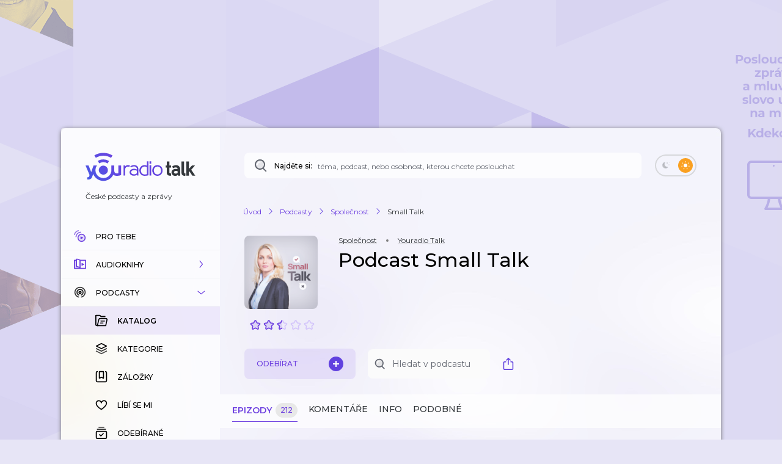

--- FILE ---
content_type: text/html; charset=utf-8
request_url: https://talk.youradio.cz/porady/small-talk?sort=earliest
body_size: 74707
content:
<!DOCTYPE html><html lang="cs"><head><meta charSet="utf-8" data-next-head=""/><meta name="viewport" content="width=device-width" data-next-head=""/><title data-next-head="">Podcast Small Talk | Společnost | Youradio Talk</title><meta name="description" content="Velké bitvy rozhodují malé detaily. Průvodce pravidly společenské a obchodní etikety 21. století pro každého. Nezapomeňte nás ohodnotit na Českých podcastech!" data-next-head=""/><meta name="robots" content="max-image-preview:large" data-next-head=""/><meta property="og:title" content="Podcast Small Talk | Společnost" data-next-head=""/><meta property="og:description" content="Poslechněte si podcast zdarma" data-next-head=""/><meta property="og:url" content="https://talk.youradio.cz/porady/small-talk?sort=earliest" data-next-head=""/><meta property="og:site_name" content="Youradio Talk" data-next-head=""/><meta property="og:image" content="https://i.actve.net/youradio_news/shows/f/d/fd3914fc5b0fe2df3535247b5fcb72a26c15499d.png" data-next-head=""/><meta property="og:type" content="article" data-next-head=""/><meta property="fb:app_id" content="151225965606623" data-next-head=""/><meta property="al:ios:url" content="https://talk.youradio.cz/porady/small-talk?sort=earliest" data-next-head=""/><meta property="al:ios:app_store_id" content="1234520254" data-next-head=""/><meta property="al:ios:app_name" content="Youradio Talk" data-next-head=""/><meta property="al:android:url" content="https://talk.youradio.cz/porady/small-talk?sort=earliest" data-next-head=""/><meta property="al:android:package" content="cz.lagardere.android.youradio.news" data-next-head=""/><meta property="al:android:app_name" content="Youradio Talk" data-next-head=""/><meta name="twitter:title" content="Podcast Small Talk | Společnost" data-next-head=""/><meta name="twitter:description" content="Poslechněte si podcast zdarma" data-next-head=""/><meta name="twitter:image" content="https://i.actve.net/youradio_news/shows/f/d/fd3914fc5b0fe2df3535247b5fcb72a26c15499d.png" data-next-head=""/><meta name="twitter:site" content="@youradionews" data-next-head=""/><meta name="twitter:card" content="summary_large_image" data-next-head=""/><link rel="canonical" href="https://talk.youradio.cz/porady/small-talk?sort=earliest" data-next-head=""/><link rel="alternate" type="application/rss+xml" title="Small Talk" href="https://api.youradio.cz/news/v2.0/shows/rss/small-talk" data-next-head=""/><link rel="preconnect" href="https://fonts.googleapis.com"/><link rel="preconnect" href="https://fonts.gstatic.com" crossorigin=""/><link rel="apple-touch-icon" sizes="180x180" href="/apple-touch-icon.png?version=v2"/><link rel="icon" type="image/png" sizes="32x32" href="/favicon-32x32.png?version=v2"/><link rel="icon" type="image/png" sizes="16x16" href="/favicon-16x16.png?version=v2"/><link rel="manifest" href="/site.webmanifest?version=v2"/><link rel="mask-icon" href="/safari-pinned-tab.svg?version=v2" color="#6e41e0"/><meta name="apple-mobile-web-app-title" content="Youradio Talk"/><meta name="application-name" content="Youradio Talk"/><meta name="msapplication-TileColor" content="#6e41e0"/><meta name="theme-color" content="#ffffff"/><meta name="apple-itunes-app" content="app-id=1234520254"/><meta name="google-site-verification" content="OdMY-6nMDj7cxpilqdytNKa2WG-F-bassR5l0gqHLhM"/><script type="application/ld+json" data-next-head="">{"@context":"https://schema.org/","@type":"PodcastSeries","image":"https://i.actve.net/youradio_news/shows/8/f/8f45433caff75516a51c14e1a080707f147f2b71.png","url":"https://talk.youradio.cz/porady/small-talk?sort=earliest","name":"Small Talk","description":"Velké bitvy rozhodují malé detaily. Průvodce pravidly společenské a obchodní etikety 21. století pro každého. Nezapomeňte nás ohodnotit na Českých podcastech!","webFeed":"https://api.youradio.cz/news/v2.0/shows/rss/small-talk","author":{"@type":"Organization","name":"Youradio Talk"},"keywords":"chování, Společnost, výchova, etiketa, osobní rozvoj, Společnost","datePublished":"2023-02-14T13:43:21.000Z"}</script><script type="application/ld+json" data-next-head="">{"@context":"https://schema.org","@type":"BreadcrumbList","itemListElement":[{"@type":"ListItem","position":1,"name":"Úvod","item":"https://talk.youradio.cz"},{"@type":"ListItem","position":2,"name":"Podcasty","item":"https://talk.youradio.cz/porady"},{"@type":"ListItem","position":3,"name":"Společnost","item":"https://talk.youradio.cz/kategorie/spolecnost"},{"@type":"ListItem","position":4,"name":"Small Talk"}]}</script><link href="https://fonts.googleapis.com/css2?family=Montserrat:wght@400;500;600&amp;display=swap" rel="stylesheet"/><noscript data-n-css=""></noscript><script defer="" noModule="" src="/_next/static/chunks/polyfills-42372ed130431b0a.js"></script><script src="/_next/static/chunks/webpack-2ef66db4158646b2.js" defer=""></script><script src="/_next/static/chunks/framework-32492dd9c4fc5870.js" defer=""></script><script src="/_next/static/chunks/main-a9c7dfc0f72d140a.js" defer=""></script><script src="/_next/static/chunks/pages/_app-8c2e7d1d32b4b2a6.js" defer=""></script><script src="/_next/static/chunks/5839-2b8ab2411ea50a51.js" defer=""></script><script src="/_next/static/chunks/8752-8fef97303868a248.js" defer=""></script><script src="/_next/static/chunks/4287-9b189b08e2b19e20.js" defer=""></script><script src="/_next/static/chunks/3400-be91095a3f2e0ece.js" defer=""></script><script src="/_next/static/chunks/1618-9ab9b522ee5a36af.js" defer=""></script><script src="/_next/static/chunks/9605-d10fc2f427ef752c.js" defer=""></script><script src="/_next/static/chunks/4731-282b04ee73388ae1.js" defer=""></script><script src="/_next/static/chunks/6846-7230e1714a523fe3.js" defer=""></script><script src="/_next/static/chunks/4358-ed0f62631f71bf9a.js" defer=""></script><script src="/_next/static/chunks/4184-cfa55b7d1cee3263.js" defer=""></script><script src="/_next/static/chunks/2394-65356b5fce9453be.js" defer=""></script><script src="/_next/static/chunks/pages/__rewrites__/show-detail/%5BisUserLoggedIn%5D/%5BisPremium%5D/%5Bslug%5D/%5Btab%5D/%5Bsort%5D/%5Bpage%5D-e89d4c6a4efe961e.js" defer=""></script><script src="/_next/static/5c21dc68f807ff8f1afb64d41e63528de8b1746b/_buildManifest.js" defer=""></script><script src="/_next/static/5c21dc68f807ff8f1afb64d41e63528de8b1746b/_ssgManifest.js" defer=""></script><style data-styled="" data-styled-version="6.1.19">.ieHlyB{position:relative;border:2px solid var(--button-toggle-border);padding:4px;border-radius:20px;min-height:34px;min-width:68px;transition:background-color 0.2s ease;}/*!sc*/
.ieHlyB.isGenericToggle{background-color:var(--is-empty-bg-color);border:unset;min-height:32px;padding:4px;}/*!sc*/
.ieHlyB.isGenericToggle.isEnabled{background-color:var(--primary);}/*!sc*/
data-styled.g1[id="sc-1df50d6d-0"]{content:"ieHlyB,"}/*!sc*/
.cJoPYN{width:24px;height:24px;background-color:#D94343;border-radius:50%;transition:transform 0.2s ease,background-color 0.2s ease;}/*!sc*/
.cJoPYN.isEnabled{transform:translateX(32px);background-color:var(--primary);}/*!sc*/
.cJoPYN.isEnabled.isGenericToggle{transform:translateX(34px);}/*!sc*/
.dNLUhl{width:24px;height:24px;background-color:var(--primary);border-radius:50%;transition:transform 0.2s ease,background-color 0.2s ease;}/*!sc*/
.dNLUhl.isEnabled{transform:translateX(32px);background-color:#FAA021;}/*!sc*/
.dNLUhl.isEnabled.isGenericToggle{transform:translateX(34px);}/*!sc*/
data-styled.g2[id="sc-1df50d6d-1"]{content:"cJoPYN,dNLUhl,"}/*!sc*/
.efevHG{left:12px;position:absolute;top:11px;left:10px;top:10px;}/*!sc*/
.efevHG.isEnabled.fill-layer,.efevHG.isEnabled.stroke-layer{fill:white!important;}/*!sc*/
.efevHG:not(.isEnabled) .fill-layer,.efevHG:not(.isEnabled) .stroke-layer{fill:var(--button-toggle-border)!important;}/*!sc*/
data-styled.g5[id="sc-95cc5536-0"]{content:"efevHG,"}/*!sc*/
.ilQvwF{right:11px;position:absolute;top:11px;right:8px;top:9px;}/*!sc*/
.ilQvwF.isEnabled.fill-layer,.ilQvwF.isEnabled.stroke-layer{fill:white!important;}/*!sc*/
.ilQvwF:not(.isEnabled) .fill-layer,.ilQvwF:not(.isEnabled) .stroke-layer{fill:var(--button-toggle-border)!important;}/*!sc*/
data-styled.g6[id="sc-95cc5536-1"]{content:"ilQvwF,"}/*!sc*/
.jvTyZY{overflow-wrap:break-word;font-size:18px;font-weight:500;line-height:22px;color:var(--text-color-contrast);transition:color 0.2s ease;}/*!sc*/
data-styled.g8[id="sc-bdfcdac9-0"]{content:"jvTyZY,"}/*!sc*/
.jENsLL{display:inline-flex;align-items:center;font-family:'Montserrat',sans-serif;font-weight:400;font-size:12px;line-height:15px;margin-bottom:5px;color:var(--text-color);word-break:break-word;overflow-wrap:break-word;white-space:initial;transition:text-decoration-color 0.2s ease,color 0.2s ease;}/*!sc*/
.jENsLL.large{font-size:15px;line-height:22px;}/*!sc*/
.jENsLL.withoutMargin{margin-bottom:0;}/*!sc*/
.jENsLL.red{color:var(--text-color-red);}/*!sc*/
.jENsLL.primary{color:var(--primary);}/*!sc*/
.jENsLL.isHoverable{text-decoration:underline;text-decoration-color:transparent;}/*!sc*/
.jENsLL.isHoverable.initialGreyUnderlineColor{text-decoration-color:#bcbcbc;}/*!sc*/
.jENsLL.isHoverable:hover{cursor:pointer;text-decoration-color:var(--text-color);}/*!sc*/
.jENsLL.isHoverable.red:hover{text-decoration-color:var(--text-color-red);}/*!sc*/
.jENsLL.isHoverable.primary:hover{text-decoration-color:var(--primary);}/*!sc*/
.jENsLL.isHoverable.hover-primary:hover{color:var(--primary);text-decoration-color:var(--primary);}/*!sc*/
.jENsLL.isHoverable.hover-red:hover{color:var(--text-color-red);text-decoration-color:var(--text-color-red);}/*!sc*/
.jENsLL.isDangerouslySettingInnerHTML{display:block;}/*!sc*/
.jENsLL strong,.jENsLL b{font-weight:600;}/*!sc*/
data-styled.g9[id="sc-1c7d1ad1-0"]{content:"jENsLL,"}/*!sc*/
.kIaoOk{display:inline-flex;align-items:center;font-family:'Montserrat',sans-serif;font-weight:400;font-size:12px;line-height:15px;margin-bottom:5px;color:var(--text-color);word-break:break-word;overflow-wrap:break-word;white-space:initial;transition:text-decoration-color 0.2s ease,color 0.2s ease;}/*!sc*/
.kIaoOk.large{font-size:15px;line-height:22px;}/*!sc*/
.kIaoOk.withoutMargin{margin-bottom:0;}/*!sc*/
.kIaoOk.red{color:var(--text-color-red);}/*!sc*/
.kIaoOk.primary{color:var(--primary);}/*!sc*/
.kIaoOk.isHoverable{text-decoration:underline;text-decoration-color:transparent;}/*!sc*/
.kIaoOk.isHoverable.initialGreyUnderlineColor{text-decoration-color:#bcbcbc;}/*!sc*/
.kIaoOk.isHoverable:hover{cursor:pointer;text-decoration-color:var(--text-color);}/*!sc*/
.kIaoOk.isHoverable.red:hover{text-decoration-color:var(--text-color-red);}/*!sc*/
.kIaoOk.isHoverable.primary:hover{text-decoration-color:var(--primary);}/*!sc*/
.kIaoOk.isHoverable.hover-primary:hover{color:var(--primary);text-decoration-color:var(--primary);}/*!sc*/
.kIaoOk.isHoverable.hover-red:hover{color:var(--text-color-red);text-decoration-color:var(--text-color-red);}/*!sc*/
.kIaoOk.isDangerouslySettingInnerHTML{display:block;}/*!sc*/
.kIaoOk strong,.kIaoOk b{font-weight:600;}/*!sc*/
data-styled.g12[id="sc-1c7d1ad1-3"]{content:"kIaoOk,"}/*!sc*/
.kCXgoG{position:relative;display:flex;align-items:center;justify-content:space-between;text-transform:uppercase;font-size:10px;color:var(--primary);border-radius:8px;font-weight:500;-webkit-font-smoothing:antialiased;-moz-osx-font-smoothing:grayscale;-webkit-tap-highlight-color:transparent;transition:var(--button-transitions);transform-origin:center;}/*!sc*/
.kCXgoG:disabled:hover{cursor:initial;}/*!sc*/
.kCXgoG:not(:disabled).isWithShadow:hover{box-shadow:var(--boxShadow201);}/*!sc*/
.kCXgoG.error{color:var(--text-color-red);}/*!sc*/
.kCXgoG.primary,.kCXgoG.primaryExtra{background-color:var(--button-primary-bg);padding:13px 20px;}/*!sc*/
.kCXgoG.primary.primaryExtra,.kCXgoG.primaryExtra.primaryExtra{background-color:var(--primary);color:white;font-size:12px;line-height:18px;}/*!sc*/
.kCXgoG.primary.error,.kCXgoG.primaryExtra.error{background-color:rgba(176, 0, 32, .1);}/*!sc*/
.kCXgoG.primary:hover,.kCXgoG.primaryExtra:hover{background-color:rgba(110, 65, 224, .8);color:white;}/*!sc*/
.kCXgoG.primary.error:hover,.kCXgoG.primaryExtra.error:hover{background-color:rgba(176, 0, 32, .8);}/*!sc*/
.kCXgoG.primary :active,.kCXgoG.primaryExtra :active{background-color:var(--primary);color:white;}/*!sc*/
.kCXgoG.primary.error:active,.kCXgoG.primaryExtra.error:active{background-color:var(--text-color-red);}/*!sc*/
.kCXgoG.secondary{border:2px solid var(--button-secondary-border-color);padding:11px 20px;}/*!sc*/
.kCXgoG.secondary.error{border:2px solid rgba(176, 0, 32, .1);}/*!sc*/
.kCXgoG.secondary:not(:disabled):hover{border-color:var(--button-secondary-border-hover-color);cursor:pointer;}/*!sc*/
.kCXgoG.secondary.error:hover{border-color:rgba(176, 0, 32, .5);}/*!sc*/
.kCXgoG.secondary :active{border-color:var(--primary);}/*!sc*/
.kCXgoG.secondary.error:active{border-color:var(--text-color-red);}/*!sc*/
.kCXgoG.tertiaryWhite{padding:11px 20px;color:white;}/*!sc*/
.kCXgoG.tertiaryWhite:not(:disabled).isWithShadow:hover{box-shadow:0 6px 20px rgba(0,0,0,0.4);}/*!sc*/
.kCXgoG.success{background-color:var(--green-bg-color);color:var(--green);}/*!sc*/
.kCXgoG.withNoUppercase{text-transform:uppercase;}/*!sc*/
data-styled.g13[id="sc-ee1df66f-0"]{content:"kCXgoG,"}/*!sc*/
.bGrELx{position:relative;display:flex;align-items:center;justify-content:space-between;text-transform:uppercase;font-size:10px;color:var(--primary);border-radius:8px;font-weight:500;-webkit-font-smoothing:antialiased;-moz-osx-font-smoothing:grayscale;-webkit-tap-highlight-color:transparent;transition:var(--button-transitions);transform-origin:center;}/*!sc*/
.bGrELx:disabled:hover{cursor:initial;}/*!sc*/
.bGrELx:not(:disabled).isWithShadow:hover{box-shadow:var(--boxShadow201);}/*!sc*/
.bGrELx.error{color:var(--text-color-red);}/*!sc*/
.bGrELx.primary,.bGrELx.primaryExtra{background-color:var(--button-primary-bg);padding:13px 20px;}/*!sc*/
.bGrELx.primary.primaryExtra,.bGrELx.primaryExtra.primaryExtra{background-color:var(--primary);color:white;font-size:12px;line-height:18px;}/*!sc*/
.bGrELx.primary.error,.bGrELx.primaryExtra.error{background-color:rgba(176, 0, 32, .1);}/*!sc*/
.bGrELx.primary:hover,.bGrELx.primaryExtra:hover{background-color:rgba(110, 65, 224, .8);color:white;}/*!sc*/
.bGrELx.primary.error:hover,.bGrELx.primaryExtra.error:hover{background-color:rgba(176, 0, 32, .8);}/*!sc*/
.bGrELx.primary :active,.bGrELx.primaryExtra :active{background-color:var(--primary);color:white;}/*!sc*/
.bGrELx.primary.error:active,.bGrELx.primaryExtra.error:active{background-color:var(--text-color-red);}/*!sc*/
.bGrELx.secondary{border:2px solid var(--button-secondary-border-color);padding:11px 20px;}/*!sc*/
.bGrELx.secondary.error{border:2px solid rgba(176, 0, 32, .1);}/*!sc*/
.bGrELx.secondary:not(:disabled):hover{border-color:var(--button-secondary-border-hover-color);cursor:pointer;}/*!sc*/
.bGrELx.secondary.error:hover{border-color:rgba(176, 0, 32, .5);}/*!sc*/
.bGrELx.secondary :active{border-color:var(--primary);}/*!sc*/
.bGrELx.secondary.error:active{border-color:var(--text-color-red);}/*!sc*/
.bGrELx.tertiaryWhite{padding:11px 20px;color:white;}/*!sc*/
.bGrELx.tertiaryWhite:not(:disabled).isWithShadow:hover{box-shadow:0 6px 20px rgba(0,0,0,0.4);}/*!sc*/
.bGrELx.success{background-color:var(--green-bg-color);color:var(--green);}/*!sc*/
.bGrELx.withNoUppercase{text-transform:uppercase;}/*!sc*/
data-styled.g16[id="sc-ee1df66f-3"]{content:"bGrELx,"}/*!sc*/
.gbafnh{position:relative;flex:0 0 55px;width:55px;max-width:55px;height:55px;border-radius:50%;}/*!sc*/
.gbafnh img{background-size:cover;background-position:center;object-fit:cover;}/*!sc*/
.gbafnh.isSmall{flex:0 0 40px;width:40px;max-width:40px;height:40px;}/*!sc*/
.gbafnh.isEmpty{background-color:var(--is-empty-bg-color);animation:pulseOpacity 1.5s infinite ease-in;}/*!sc*/
data-styled.g19[id="sc-6b2bad7f-0"]{content:"gbafnh,"}/*!sc*/
.cRMFJX{position:absolute;top:0;left:0;background-color:var(--is-empty-bg-color);border-radius:50%;display:flex;align-items:center;justify-content:center;}/*!sc*/
data-styled.g20[id="sc-6b2bad7f-1"]{content:"cRMFJX,"}/*!sc*/
.fxEOuQ{display:flex;flex-flow:column;align-items:center;padding-top:22px;min-width:96px;}/*!sc*/
@media (max-width: 768px){.fxEOuQ{padding:0 15px 0 17px;}}/*!sc*/
data-styled.g22[id="sc-6b2bad7f-3"]{content:"fxEOuQ,"}/*!sc*/
.eTrLRj{position:relative;padding:0;align-self:center;display:flex;align-items:center;flex:0 0 55px;transition:transform 0.3s ease;}/*!sc*/
.eTrLRj.isHighlighted{border:3px solid var(--primary);border-radius:50%;padding:2px;border-color:var(--primary);}/*!sc*/
.eTrLRj:hover{cursor:pointer;}/*!sc*/
.eTrLRj.isSmall{flex:0 0 40px;}/*!sc*/
@media (hover){.eTrLRj:disabled:hover{cursor:auto;}}/*!sc*/
.eTrLRj svg{position:absolute;}/*!sc*/
.eTrLRj svg .opacity-layer{opacity:0.8;}/*!sc*/
data-styled.g23[id="sc-6b2bad7f-4"]{content:"eTrLRj,"}/*!sc*/
.fqumnm{margin-bottom:0px;font-size:9px;font-weight:500;line-height:11px;color:var(--text-color);}/*!sc*/
data-styled.g26[id="sc-121e8408-0"]{content:"fqumnm,"}/*!sc*/
.jLoBFV{display:flex;align-items:center;min-width:32px;transition:color 0.2s ease-in-out;}/*!sc*/
data-styled.g27[id="sc-762ff0e9-0"]{content:"jLoBFV,"}/*!sc*/
.kBSVcP{position:relative;justify-self:flex-end;height:2px;background-color:transparent;border-radius:1px;margin-top:auto;margin-right:10px;}/*!sc*/
.kBSVcP.showTrack{background-color:rgba(98, 102, 112, .2);}/*!sc*/
.kBSVcP.isMobileToolbar{border-radius:0;margin-top:0;margin-right:0;}/*!sc*/
data-styled.g29[id="sc-60fca496-0"]{content:"kBSVcP,"}/*!sc*/
.hfsERw{padding-bottom:5px;overflow-wrap:break-word;font-size:12px;font-weight:500;line-height:16px;color:var(--text-color-contrast);}/*!sc*/
data-styled.g31[id="sc-b810eb11-0"]{content:"hfsERw,"}/*!sc*/
.iehGGB{padding:10px 16px;}/*!sc*/
.iehGGB:focus,.iehGGB:focus-visible{-webkit-tap-highlight-color:transparent;outline-color:#6E41E0;}/*!sc*/
.iehGGB.isDisabled:hover{cursor:not-allowed!important;}/*!sc*/
data-styled.g32[id="sc-69040382-0"]{content:"iehGGB,"}/*!sc*/
.jijXcJ{position:relative;height:2px;flex:1;padding:12px 0;background-color:transparent;z-index:9;}/*!sc*/
@media (max-width: 768px){.jijXcJ{padding-right:12px;}}/*!sc*/
.jijXcJ.isDisabled:hover{cursor:not-allowed!important;margin-right:1px;}/*!sc*/
data-styled.g33[id="sc-69040382-1"]{content:"jijXcJ,"}/*!sc*/
.bqnecf{height:3px;border-radius:2px;}/*!sc*/
data-styled.g34[id="sc-69040382-2"]{content:"bqnecf,"}/*!sc*/
.bEBTEn{display:flex;justify-content:space-between;align-items:flex-start;padding:40px 20px 0 20px;flex:0 0 auto;}/*!sc*/
.bEBTEn a:not(:last-of-type){margin-right:12px;}/*!sc*/
.bEBTEn a{margin-bottom:4px;}/*!sc*/
@media (max-width: 768px){.bEBTEn{display:none;}}/*!sc*/
data-styled.g51[id="sc-2cba91a9-0"]{content:"bEBTEn,"}/*!sc*/
.bLqitw{display:flex;flex-flow:row wrap;}/*!sc*/
data-styled.g52[id="sc-2cba91a9-1"]{content:"bLqitw,"}/*!sc*/
.dmMKmN{display:flex;min-width:180px;}/*!sc*/
data-styled.g53[id="sc-2cba91a9-2"]{content:"dmMKmN,"}/*!sc*/
.jbrLPH{position:relative;display:flex;flex:1 1 auto;border-radius:8px;border-bottom-left-radius:8px;border-bottom-right-radius:8px;background-color:var(--page-search-bg);transition:background-color 0.2s ease,box-shadow 0.2s ease;}/*!sc*/
.jbrLPH:hover{background-color:var(--page-search-bg-hovered);box-shadow:var(--boxShadow201);}/*!sc*/
.jbrLPH .autocomplete-root{position:relative;width:100%;border-radius:inherit;background-color:transparent;z-index:2;}/*!sc*/
@media (max-width: 768px){.jbrLPH:not(.isTabletSearch){display:none;}}/*!sc*/
data-styled.g54[id="sc-6b833f98-0"]{content:"jbrLPH,"}/*!sc*/
.bIVfsU{position:absolute;top:0;left:15px;height:100%;display:flex;flex:1 1 160px;align-items:center;}/*!sc*/
.bIVfsU .search-icon,.bIVfsU .search-spinner{margin-right:10px;min-width:18px;}/*!sc*/
data-styled.g55[id="sc-6b833f98-1"]{content:"bIVfsU,"}/*!sc*/
.fNOjdT{display:inline-flex;align-items:center;font-family:'Montserrat',sans-serif;font-weight:400;font-size:12px;line-height:15px;margin-bottom:5px;color:var(--text-color);word-break:break-word;overflow-wrap:break-word;white-space:initial;transition:text-decoration-color 0.2s ease,color 0.2s ease;align-self:stretch;font-weight:500;color:var(--text-color-contrast);margin-bottom:0;transition:color 0.2s ease;}/*!sc*/
.fNOjdT.large{font-size:15px;line-height:22px;}/*!sc*/
.fNOjdT.withoutMargin{margin-bottom:0;}/*!sc*/
.fNOjdT.red{color:var(--text-color-red);}/*!sc*/
.fNOjdT.primary{color:var(--primary);}/*!sc*/
.fNOjdT.isHoverable{text-decoration:underline;text-decoration-color:transparent;}/*!sc*/
.fNOjdT.isHoverable.initialGreyUnderlineColor{text-decoration-color:#bcbcbc;}/*!sc*/
.fNOjdT.isHoverable:hover{cursor:pointer;text-decoration-color:var(--text-color);}/*!sc*/
.fNOjdT.isHoverable.red:hover{text-decoration-color:var(--text-color-red);}/*!sc*/
.fNOjdT.isHoverable.primary:hover{text-decoration-color:var(--primary);}/*!sc*/
.fNOjdT.isHoverable.hover-primary:hover{color:var(--primary);text-decoration-color:var(--primary);}/*!sc*/
.fNOjdT.isHoverable.hover-red:hover{color:var(--text-color-red);text-decoration-color:var(--text-color-red);}/*!sc*/
.fNOjdT.isDangerouslySettingInnerHTML{display:block;}/*!sc*/
.fNOjdT strong,.fNOjdT b{font-weight:600;}/*!sc*/
@media (max-width: 768px){.fNOjdT{align-self:center;padding-top:3px;}}/*!sc*/
data-styled.g56[id="sc-6b833f98-2"]{content:"fNOjdT,"}/*!sc*/
.dAzHpK.dAzHpK.dAzHpK.dAzHpK{font-family:'Montserrat',sans-serif;width:100%;padding:12px 36px 10px 120px;border:none;outline:none;border-radius:inherit;background-color:transparent;color:var(--primary);font-size:13px;font-weight:500;line-height:20px;transition:color 0.2s ease;}/*!sc*/
.dAzHpK.dAzHpK.dAzHpK.dAzHpK::placeholder{color:var(--page-search-placeholder);font-size:12px;font-weight:400;}/*!sc*/
@media (max-width: 768px){.dAzHpK.dAzHpK.dAzHpK.dAzHpK::placeholder{padding-top:1px;}}/*!sc*/
.dAzHpK.dAzHpK.dAzHpK.dAzHpK::-webkit-search-decoration,.dAzHpK.dAzHpK.dAzHpK.dAzHpK::-webkit-search-cancel-button,.dAzHpK.dAzHpK.dAzHpK.dAzHpK::-webkit-search-results-button,.dAzHpK.dAzHpK.dAzHpK.dAzHpK::-webkit-search-results-decoration{-webkit-appearance:none;}/*!sc*/
@media (max-width: 768px){.dAzHpK.dAzHpK.dAzHpK.dAzHpK{font-size:16px;line-height:20px;}}/*!sc*/
data-styled.g62[id="sc-6b833f98-8"]{content:"dAzHpK,"}/*!sc*/
.hcKlQR{display:flex;align-items:center;min-height:46px;padding:12px 20px;font-size:12px;font-weight:500;line-height:17px;border:1px solid transparent;border-bottom:1px solid var(--menu-item-border-color);text-transform:uppercase;color:var(--text-color);text-decoration:none;transition:background-color 0.1s ease,color 0.2s ease;}/*!sc*/
@media (min-width: 768px){.hcKlQR .fill-layer{fill:var(--primary);transition:fill 0.2s ease;}.hcKlQR .menu-icon-expandable .fill-layer,.hcKlQR .menu-icon-expandable-child .fill-layer{fill:var(--text-color-contrast);}.hcKlQR .stroke-layer{stroke:var(--primary);transition:stroke 0.2s ease;}.hcKlQR .menu-icon-expandable .stroke-layer,.hcKlQR .menu-icon-expandable-child .stroke-layer{stroke:var(--text-color-contrast);}}/*!sc*/
.hcKlQR.hcKlQR:focus{border-color:var(--primary);}/*!sc*/
@media (hover){.hcKlQR:hover{background-color:var(--menu-item-highlight);cursor:pointer;}}/*!sc*/
.hcKlQR.isMobile{flex-flow:column;justify-content:center;border:none;padding:10px 8px 10px 8px;flex:1 1 auto;}/*!sc*/
.hcKlQR.isActive{font-weight:600;color:var(--text-color-contrast);background-color:var(--menu-item-highlight);}/*!sc*/
@media (max-width: 768px){.hcKlQR.isActive{background-color:unset;}}/*!sc*/
data-styled.g63[id="sc-b5ee3d71-0"]{content:"hcKlQR,"}/*!sc*/
.guxPkQ{display:flex;align-items:center;min-height:46px;padding:12px 20px;font-size:12px;font-weight:500;line-height:17px;border:1px solid transparent;border-bottom:1px solid var(--menu-item-border-color);text-transform:uppercase;color:var(--text-color);text-decoration:none;transition:background-color 0.1s ease,color 0.2s ease;}/*!sc*/
@media (min-width: 768px){.guxPkQ .fill-layer{fill:var(--primary);transition:fill 0.2s ease;}.guxPkQ .menu-icon-expandable .fill-layer,.guxPkQ .menu-icon-expandable-child .fill-layer{fill:var(--text-color-contrast);}.guxPkQ .stroke-layer{stroke:var(--primary);transition:stroke 0.2s ease;}.guxPkQ .menu-icon-expandable .stroke-layer,.guxPkQ .menu-icon-expandable-child .stroke-layer{stroke:var(--text-color-contrast);}}/*!sc*/
.guxPkQ.guxPkQ:focus{border-color:var(--primary);}/*!sc*/
@media (hover){.guxPkQ:hover{background-color:var(--menu-item-highlight);cursor:pointer;}}/*!sc*/
.guxPkQ.isMobile{flex-flow:column;justify-content:center;border:none;padding:10px 8px 10px 8px;flex:1 1 auto;}/*!sc*/
.guxPkQ.isActive{font-weight:600;color:var(--text-color-contrast);background-color:var(--menu-item-highlight);}/*!sc*/
@media (max-width: 768px){.guxPkQ.isActive{background-color:unset;}}/*!sc*/
data-styled.g64[id="sc-b5ee3d71-1"]{content:"guxPkQ,"}/*!sc*/
.jzboMx{display:flex;flex-flow:column wrap;transition:background-color 0.2s ease;}/*!sc*/
.jzboMx.isExpanded{background-color:var(--menu-item-collapsible-expanded-background-color);}/*!sc*/
data-styled.g65[id="sc-b5ee3d71-2"]{content:"jzboMx,"}/*!sc*/
.dpfRpd{position:relative;overflow:hidden;max-height:0;}/*!sc*/
@keyframes collapse-animate-in{0%{max-height:0;}100%{max-height:300px;}}/*!sc*/
@keyframes collapse-animate-out{0%{max-height:300px;}100%{max-height:0;}}/*!sc*/
@keyframes collapse-animate-in-podcasts{0%{max-height:0;}100%{max-height:330px;}}/*!sc*/
@keyframes collapse-animate-out-podcasts{0%{max-height:330px;}100%{max-height:0;}}/*!sc*/
.dpfRpd.isExpanded{max-height:300px;}/*!sc*/
.dpfRpd.isExpanded.isPodcasts{max-height:330px;}/*!sc*/
.dpfRpd.isExpanded.isPodcasts.isExpandAnimationAllowed{animation:collapse-animate-in-podcasts 0.4s ease;}/*!sc*/
.dpfRpd.isExpanded.isExpandAnimationAllowed{animation:collapse-animate-in 0.5s ease;}/*!sc*/
.dpfRpd.isCollapsed{max-height:0;}/*!sc*/
.dpfRpd.isCollapsed.isExpandAnimationAllowed{animation:collapse-animate-out 0.25s ease-out;}/*!sc*/
.dpfRpd.isCollapsed.isExpandAnimationAllowed.isPodcasts{animation:collapse-animate-out-podcasts 0.25s ease-out;}/*!sc*/
.dpfRpd .MenuItem{padding-left:55px;border-color:transparent;}/*!sc*/
data-styled.g66[id="sc-b5ee3d71-3"]{content:"dpfRpd,"}/*!sc*/
.Jzybj{display:flex;justify-content:center;transform-origin:center;min-width:20px;}/*!sc*/
.Jzybj svg g,.Jzybj svg path{transition:fill 0.2s ease,stroke 0.2s ease;}/*!sc*/
.Jzybj svg.animated{transition:transform 0.2s ease;}/*!sc*/
.Jzybj svg.rotate90{transform:rotate(-90deg);}/*!sc*/
data-styled.g67[id="sc-b5ee3d71-4"]{content:"Jzybj,"}/*!sc*/
.flHtPA{position:relative;display:flex;padding-left:16px;align-items:center;align-self:stretch;flex:1;color:var(--text-color-contrast);transition:color 0.2s ease;}/*!sc*/
.flHtPA .Spinner{position:absolute;top:2px;right:4px;}/*!sc*/
.flHtPA.isMobile{padding-left:0;padding-top:4px;padding-bottom:4px;align-items:center;justify-content:center;text-align:center;font-size:9px;font-weight:600;}/*!sc*/
.flHtPA.isMobile.isActive{color:var(--primary);}/*!sc*/
.flHtPA.isMobile .Spinner{position:absolute;top:80%;left:47%;transform:translate(-50%,-50%);}/*!sc*/
data-styled.g68[id="sc-b5ee3d71-5"]{content:"flHtPA,"}/*!sc*/
.cUnLaE{left:12px;left:12px;position:absolute;top:11px;}/*!sc*/
.cUnLaE.isEnabled.fill-layer,.cUnLaE.isEnabled.stroke-layer{fill:white!important;}/*!sc*/
.cUnLaE:not(.isEnabled) .fill-layer,.cUnLaE:not(.isEnabled) .stroke-layer{fill:var(--button-toggle-border)!important;}/*!sc*/
data-styled.g69[id="sc-fede7456-0"]{content:"cUnLaE,"}/*!sc*/
.gCvLAx{right:11px;right:11px;position:absolute;top:11px;}/*!sc*/
.gCvLAx.isEnabled.fill-layer,.gCvLAx.isEnabled.stroke-layer{fill:white!important;}/*!sc*/
.gCvLAx:not(.isEnabled) .fill-layer,.gCvLAx:not(.isEnabled) .stroke-layer{fill:var(--button-toggle-border)!important;}/*!sc*/
data-styled.g70[id="sc-fede7456-1"]{content:"gCvLAx,"}/*!sc*/
html,body,div,span,applet,object,iframe,h1,h2,h3,h4,h5,h6,p,blockquote,pre,a,abbr,acronym,address,big,cite,code,del,dfn,em,img,ins,kbd,q,s,samp,small,strike,strong,sub,sup,tt,var,b,u,i,center,dl,dt,dd,ol,ul,li,fieldset,form,label,legend,table,caption,tbody,tfoot,thead,tr,th,td,article,aside,canvas,details,embed,figure,figcaption,footer,header,hgroup,menu,nav,output,ruby,section,summary,time,mark,audio,video{margin:0;padding:0;border:0;font-size:100%;font:inherit;vertical-align:baseline;font-family:'Montserrat',sans-serif;}/*!sc*/
article,aside,details,figcaption,figure,footer,header,hgroup,menu,nav,section{display:block;}/*!sc*/
.cnc-ads__within iframe{top:0px!important;}/*!sc*/
.label-top-80 .cnc-ads--leaderboard:before{top:15px!important;}/*!sc*/
@media (min-width: 1096px){#Leaderboard-1{min-height:200px;}}/*!sc*/
@media (max-width: 1096px){.ads{display:none;}}/*!sc*/
body{line-height:1;}/*!sc*/
ol,ul{list-style:none;}/*!sc*/
blockquote,q{quotes:none;}/*!sc*/
blockquote:before,blockquote:after,q:before,q:after{content:'';content:none;}/*!sc*/
table{border-collapse:collapse;border-spacing:0;}/*!sc*/
h1,h2,h3,h4,h5,h6,p,b,u,i,ol,ul,li,span{color:var(--text-color);}/*!sc*/
@media (max-width: 768px){h1,h2,h3,h4,h5,h6,p,b,u,i,ol,ul,li,span{-moz-user-select:none;-webkit-user-select:none;-ms-user-select:none;user-select:none;}}/*!sc*/
@media (hover) and (max-width: 768px){h1,h2,h3,h4,h5,h6,p,b,u,i,ol,ul,li,span{-moz-user-select:initial;-webkit-user-select:initial;-ms-user-select:initial;user-select:initial;}}/*!sc*/
*{box-sizing:border-box;}/*!sc*/
*::selection{background-color:var(--primary);color:white;}/*!sc*/
html{background-color:var(--body-bg-color);font-family:'Montserrat',sans-serif;font-size:14px;box-sizing:border-box;-webkit-font-smoothing:antialiased;-moz-osx-font-smoothing:grayscale;}/*!sc*/
body{margin:0;background-color:var(--body-bg-color);overflow-y:scroll;}/*!sc*/
a{color:var(--primary);text-decoration:none;outline-color:var(--primary);-webkit-tap-highlight-color:transparent;}/*!sc*/
button{font-family:'Montserrat',sans-serif;background-color:transparent;border:none;outline-color:var(--primary);padding:0;text-align:left;margin:0;-webkit-tap-highlight-color:transparent;}/*!sc*/
button:hover{cursor:pointer;}/*!sc*/
button.isDisabled:hover{cursor:not-allowed;}/*!sc*/
.noselect,.noSelect{-moz-user-select:none;-webkit-user-select:none;-ms-user-select:none;user-select:none;}/*!sc*/
.nodrag,.noDrag{-webkit-user-drag:none;-khtml-user-drag:none;-moz-user-drag:none;-o-user-drag:none;user-drag:none;}/*!sc*/
.withOverflow{white-space:nowrap;overflow:hidden;text-overflow:ellipsis;}/*!sc*/
.hidden{display:none;}/*!sc*/
.shadow{border-radius:1px;box-shadow:0 10px 30px rgba(0, 0, 0, 0.1),0 1px 8px rgba(0, 0, 0, 0.2);}/*!sc*/
@keyframes bounceIn{from,20%,40%,60%,80%,to{-webkit-animation-timing-function:cubic-bezier(0.215, 0.61, 0.355, 1);animation-timing-function:cubic-bezier(0.215, 0.61, 0.355, 1);}0%{opacity:0;-webkit-transform:scale3d(0.3, 0.3, 0.3);transform:scale3d(0.3, 0.3, 0.3);}20%{-webkit-transform:scale3d(1.1, 1.1, 1.1);transform:scale3d(1.1, 1.1, 1.1);}40%{-webkit-transform:scale3d(0.9, 0.9, 0.9);transform:scale3d(0.9, 0.9, 0.9);}60%{opacity:1;-webkit-transform:scale3d(1.03, 1.03, 1.03);transform:scale3d(1.03, 1.03, 1.03);}80%{-webkit-transform:scale3d(0.97, 0.97, 0.97);transform:scale3d(0.97, 0.97, 0.97);}to{opacity:1;-webkit-transform:scale3d(1, 1, 1);transform:scale3d(1, 1, 1);}}/*!sc*/
.bounceIn{-webkit-animation-duration:0.75s;animation-duration:0.75s;-webkit-animation-name:bounceIn;animation-name:bounceIn;}/*!sc*/
@keyframes pulse{0%{-webkit-transform:scaleX(1);transform:scaleX(1);}50%{-webkit-transform:scale3d(1.20, 1.20, 1.20);transform:scale3d(1.20, 1.20, 1.20);}to{-webkit-transform:scaleX(1);transform:scaleX(1);}}/*!sc*/
.pulse{-webkit-animation-name:pulse;animation-name:pulse;-webkit-animation-timing-function:ease-in;animation-timing-function:ease-in;animation-duration:0.4s;}/*!sc*/
@-webkit-keyframes zoomIn{from{opacity:0;-webkit-transform:scale3d(0.3, 0.3, 0.3);transform:scale3d(0.3, 0.3, 0.3);}50%{opacity:1;}}/*!sc*/
@keyframes pulseOpacity{0%{opacity:1;}50%{opacity:0.6;}100%{opacity:1;}}/*!sc*/
@keyframes zoomIn{from{opacity:0;-webkit-transform:scale3d(0.3, 0.3, 0.3);transform:scale3d(0.3, 0.3, 0.3);}50%{opacity:1;}}/*!sc*/
@keyframes slideInUp{from{transform:translate3d(0, 100%, 0);visibility:visible;}to{transform:translate3d(0, 0, 0);}}/*!sc*/
.slideInUp{animation-name:slideInUp;}/*!sc*/
@keyframes slideOutDown{from{transform:translate3d(0, 0, 0);}to{visibility:hidden;transform:translate3d(0, 100%, 0);}}/*!sc*/
.slideOutDown{animation-name:slideOutDown;}/*!sc*/
@keyframes bounceOut{20%{-webkit-transform:scale3d(.95,.95,.95);transform:scale3d(.95,.95,.95);}40%,45%{opacity:1;-webkit-transform:scale3d(1,1,1);transform:scale3d(1,1,1);}to{opacity:0;-webkit-transform:scale3d(.3,.3,.3);transform:scale3d(.3,.3,.3);}}/*!sc*/
.bounceOut{animation-name:bounceOut;}/*!sc*/
@keyframes pulseOpacity{0%{opacity:1;}50%{opacity:0.6;}100%{opacity:1;}}/*!sc*/
.zoomIn{-webkit-animation-name:zoomIn;animation-name:zoomIn;}/*!sc*/
@keyframes fadeIn{from{opacity:0;}to{opacity:1;}}/*!sc*/
.fadeIn{animation-name:fadeIn;}/*!sc*/
@keyframes fadeOut{from{opacity:1;}to{opacity:0;}}/*!sc*/
.fadeOut{animation-name:fadeOut;}/*!sc*/
.animated{-webkit-animation-duration:1s;animation-duration:1s;-webkit-animation-fill-mode:both;animation-fill-mode:both;}/*!sc*/
.ad-position-desktop{min-height:210px;}/*!sc*/
.ad-position-desktop:before{content:' ';position:fixed;width:100%;height:100%;top:0;left:0;background:var(--page-bg-image) center;will-change:transform;z-index:-1;}/*!sc*/
#cnc_branding_creative_wrapper .cnc-ads--leaderboard,#cnc_branding_creative_wrapper .cnc-ads--leaderboard .cnc-ads__within,#cnc_branding_creative_wrapper .cnc-ads--leaderboard_1 .cnc-ads__within{background-color:transparent;}/*!sc*/
@media (max-width: 768px){.ad-position-desktop{display:none;}}/*!sc*/
@media (max-width: 1124px){#onetrust-banner-sdk{display:none;}#cnc_branding_creative_wrapper .cnc-ads--leaderboard,#cnc_branding_creative_wrapper .cnc-ads--leaderboard .cnc-ads__within,#cnc_branding_creative_wrapper .cnc-ads--leaderboard_1 .cnc-ads__within{width:100%!important;background-color:transparent;}}/*!sc*/
:root{--primary:#6E41E0;--primary-disabled:rgba(110, 65, 224, .3);--primary-icon:#6141DF;--primary10:rgba(110, 65, 224, .1);--primary20:rgba(110, 65, 224, .2);--primary30:rgba(110, 65, 224, .3);--primary40:rgba(110, 65, 224, .4);--primary50:rgba(110, 65, 224, .5);--primary60:rgba(110, 65, 224, .6);--primary70:rgba(110, 65, 224, .7);--primary80:rgba(110, 65, 224, .8);--primary90:rgba(110, 65, 224, .9);--primary90:rgba(110, 65, 224, .9);--green:#2E7D32;--grey-bg:rgba(98, 102, 112, .5);--body-bg-color:rgb(221, 218, 243, 0.7);--page-bg-image:url('/images/branding-background-2.png');--text-color:#34383C;--text-color-contrast:black;--text-color-contrast-low:#89898c;--text-color-red:#b00020;--button-primary-bg:rgba(110, 65, 224, .1);--button-secondary-border-color:rgba(110, 65, 224, .1);--button-secondary-border-hover-color:rgba(110, 65, 224, .5);--volume-thumb-inner:white;--volume-thumb-tooltip-bg:white;--context-menu-bg:white;--context-menu-modal-bg:white;--track-highlight-bg:white;--track-played-color-primary:rgba(98, 102, 112, 100);--track-played-color-secondary:#6E41E0;--track-unplayed-color:rgba(98, 102, 112, 0.15);--track-thumb-primary:black;--boxShadow503:0 15px 50px rgba(0, 0, 0, 0.3);--boxShadow50:0 15px 50px rgba(0, 0, 0, 0.1);--boxShadow201:0 5px 30px 0 #afafaf;--boxShadow20:0 5px 30px 0 #afafaf;--boxShadow10:0 3px 10px #afafaf;--boxShadow1:0 1px 2px #afafaf;--text-input-bg:#f5f5f5;--badge-bg:#e8e8e8;--comment-reply-indicator-bg:#d2d2d2;--is-empty-bg-color:rgba(110, 65, 224, .2);--green-bg-color:rgba(46,125,50,0.05);}/*!sc*/
:root.isDark{--primary:#956bff;--primary-disabled:rgba(110, 65, 224, .3);--primary-icon:#956bff;--primary10:rgba(149,107,255,.1);--primary20:rgba(149,107,255,.2);--primary30:rgba(149,107,255,.3);--primary40:rgba(149,107,255,.4);--primary50:rgba(149,107,255,.5);--primary60:rgba(149,107,255,.6);--primary70:rgba(149,107,255,.7);--primary80:rgba(149,107,255,.8);--primary90:rgba(149,107,255,.9);--green:#6CD321;--grey-bg:rgba(215,216,219,.6);--body-bg-color:#1F1E25;--page-bg-image:url('/images/branding-background-2-dark.png');--text-color:rgba(215,216,219,1);--text-color-contrast:white;--text-color-contrast-low:#9C9DA0;--text-color-red:rgba(225,46,0, 1);--button-primary-bg:rgba(149,107,255,.1);--button-secondary-border-color:rgba(110, 65, 224, .3);--button-secondary-border-hover-color:rgba(110, 65, 224, .9);--volume-thumb-inner:#38364c;--volume-thumb-tooltip-bg:#46435f;--context-menu-bg:#46435f;--context-menu-modal-bg:#2D2B3C;--track-highlight-bg:#2D2B3C;--track-played-color-primary:#956bff;--track-played-color-secondary:#956bff;--track-unplayed-color:#4d368d;--track-thumb-primary:#956bff;--boxShadow503:0 15px 50px rgba(0, 0, 0, 0.7);--boxShadow50:0 15px 50px rgba(0, 0, 0, 0.7);--boxShadow201:0 6px 20px rgba(0, 0, 0, 0.4);--boxShadow20:0 6px 20px rgba(0, 0, 0, 0.7);--boxShadow10:0 3px 10px rgba(0, 0, 0, 0.7);--boxShadow1:0 1px 2px rgba(0, 0, 0, 0.7);--text-input-bg:#46435f;--badge-bg:#46435f;--comment-reply-indicator-bg:rgba(98, 102, 112, 100);--is-empty-bg-color:rgba(110, 65, 224, .2);--green-bg-color:rgba(108,211,33,0.05);}/*!sc*/
:root{--button-primary-bg:rgba(110, 65, 224, .1);--button-secondary-border-color:rgba(110, 65, 224, .1);--button-secondary-border-hover-color:rgba(110, 65, 224, .5);--button-transitions:background-color 0.1s ease,border-color 0.1s ease,color 0.1s ease,box-shadow 0.1s ease;}/*!sc*/
:root.isDark{--button-primary-bg:rgba(149,107,255,.1);--button-secondary-border-color:rgba(110, 65, 224, .3);--button-secondary-border-hover-color:rgba(110, 65, 224, .9);}/*!sc*/
:root.isFirefox{--button-transitions:background-color 0.1s ease,border-color 0.1s ease,color 0.1s ease,transform 0.2s ease-in-out,box-shadow 0.1s ease;}/*!sc*/
:root{--sidebar-bg:rgba(255, 255, 255, 0.7);--sidebar-separator-bg:rgba(215,216,219,1);--logo-color-1:#6E41E0;--logo-color-2:#4956e4;--logo-color-3:#34383C;--logo-color-4:#6141DF;}/*!sc*/
:root.isDark{--sidebar-bg:#2D2B3C;--sidebar-separator-bg:#38364c;--logo-color-1:white;--logo-color-2:white;--logo-color-3:white;--logo-color-4:white;}/*!sc*/
:root{--chapter-bg:white;--chapter-bg-active:rgba(110, 65, 224, .1);--chapter-shadow:rgba(210, 210, 210, 0.2);--chapter-shadow-active:rgba(210, 210, 210, 0.5);}/*!sc*/
:root.isDark{--chapter-bg:#272534;--chapter-bg-active:rgba(149,107,255,.1);--chapter-shadow:rgba(0, 0, 0, 0.2);--chapter-shadow-active:rgba(0, 0, 0, 0.5);}/*!sc*/
:root{--menu-item-highlight:rgba(110, 65, 224, .1);--menu-item-border-color:rgba(52,56,60,.05);--menu-item-collapsible-expanded-background-color:transparent;}/*!sc*/
:root.isDark{--menu-item-highlight:rgba(110, 65, 224, .2);--menu-item-border-color:#424056;--menu-item-collapsible-expanded-background-color:#343245;}/*!sc*/
:root{--page-search-bg-active:white;--page-search-bg-hovered:rgba(255, 255, 255, 0.5);--page-search-bg:rgba(255, 255, 255, 0.75);--page-search-menu-bg-1:#f0f0f0;--page-search-menu-bg-2:white;--page-search-clear-fill:#b7b7b7;--page-search-clear-stroke:white;--page-search-placeholder:rgba(98, 102, 112, 100);}/*!sc*/
:root.isDark{--page-search-bg-active:#343245;--page-search-bg-hovered:#343245;--page-search-bg:#2D2B3C;--page-search-menu-bg-1:#2D2B3C;--page-search-menu-bg-2:#38364c;--page-search-clear-fill:#595679;--page-search-clear-stroke:#2D2B3C;--page-search-placeholder:#d2d2d2;}/*!sc*/
:root{--track-hover-bg:rgba(255, 255, 255, 0.1);}/*!sc*/
:root.isDark{--track-hover-bg:transparent;}/*!sc*/
:root{--slick-carousel-dot:rgba(55, 58, 63, .2);}/*!sc*/
:root.isDark{--slick-carousel-dot:#B0B2B7;}/*!sc*/
:root{--login-notification-bg-color:white;}/*!sc*/
:root.isDark{--login-notification-bg-color:#2D2B3C;}/*!sc*/
:root{--track-card-buttons-bg-hovered:white;--track-card-buttons-icon:#6E41E0;}/*!sc*/
:root.isDark{--track-card-buttons-bg-hovered:#2C2A3B;--track-card-buttons-icon:#956bff;}/*!sc*/
:root{--button-toggle-border:rgba(215,216,219,1);}/*!sc*/
:root.isDark{--button-toggle-border:rgba(149,107,255,.6);}/*!sc*/
:root{--page-header-bg:#f4f3f9;}/*!sc*/
:root.isDark{--page-header-bg:#2D2B3C;}/*!sc*/
:root{--mobile-nav-bg:#f4f3f9;--mobile-toolbar-bg:#f7f6fc;}/*!sc*/
:root.isDark{--mobile-nav-bg:#38364c;--mobile-toolbar-bg:#2C2A3B;}/*!sc*/
:root{--button-card-bg:rgba(255, 255, 255, .6);}/*!sc*/
:root.isDark{--button-card-bg:#2D2B3C;}/*!sc*/
:root{--profile-card-image-bg:white;}/*!sc*/
:root.isDark{--profile-card-image-bg:#524f6f;}/*!sc*/
:root{--context-menu-modal-bg-image:url('/images/blur.png');--context-menu-modal-input-bg:#E8E8EA;--context-menu-modal-input-border-color:#e1e1e1;}/*!sc*/
:root.isDark{--context-menu-modal-bg-image:none;--context-menu-modal-input-bg:#343245;--context-menu-modal-input-border-color:#595679;}/*!sc*/
:root{--letter-bg:white;}/*!sc*/
:root.isDark{--letter-bg:#46435f;}/*!sc*/
:root{--link-mobile-border-color:#d2d2d2;}/*!sc*/
:root.isDark{--link-mobile-border-color:rgba(98, 102, 112, .2);}/*!sc*/
:root{--show-hover-bg:rgba(255, 255, 255, 0.1);}/*!sc*/
:root.isDark{--show-hover-bg:transparent;}/*!sc*/
:root{--track-slider-passive-not-highlighted-bg:black;}/*!sc*/
:root.isDark{--track-slider-passive-not-highlighted-bg:#956bff;}/*!sc*/
:root{--page-container-bg-image:url('/images/bg-blur.jpg');--page-container-bg:#f3f1fa;--page-container-box-shadow-color:rgb(111 111 111);}/*!sc*/
:root.isDark{--page-container-bg-image:none;--page-container-bg:#1F1E25;--page-container-box-shadow-color:black;}/*!sc*/
:root{--signup-page-bg-image:url('/images/signup-bg-light@2x.png');}/*!sc*/
:root.isDark{--signup-page-bg-image:url('/images/signup-bg-dark@2x.png');}/*!sc*/
:root{--input-text-bg:#fbfbfb;--dropdown-bg-hover:rgb(236, 236, 236);}/*!sc*/
:root.isDark{--input-text-bg:#2D2B3C;--dropdown-bg-hover:#343245;}/*!sc*/
:root{--date-selection-bg:white;--date-selection-header-bg:#eff2f7;--date-selection-selected-value-bg:white;--date-selection-disabled-day-color:#d5dce0;--date-selection-disabled-day-bg:#f8f8f8;--date-selection-month-year-color:#3e484f;--date-selection-month-year-hover-bg:rgba(0, 0, 0, 0.07);--date-selection-next-prev-button-bg:#eff2f7;--date-selection-prev-button-icon:transparent #34495e transparent transparent;--date-selection-next-button-icon:transparent transparent transparent #34495e;}/*!sc*/
:root.isDark{--date-selection-bg:#2D2B3C;--date-selection-header-bg:#343245;--date-selection-selected-value-bg:#2D2B3C;--date-selection-disabled-day-color:#515151;--date-selection-disabled-day-bg:#343245;--date-selection-month-year-color:white;--date-selection-month-year-hover-bg:#343245;--date-selection-next-prev-button-bg:#38364c;--date-selection-prev-button-icon:transparent white transparent transparent;--date-selection-next-button-icon:transparent transparent transparent white;}/*!sc*/
:root{--stop-playing-timer-bg:rgba(74, 86, 228, .1);--stop-playing-timer-text:#4A56E4;}/*!sc*/
:root.isDark{--stop-playing-timer-bg:#4A56E4;--stop-playing-timer-text:white;}/*!sc*/
@media (max-width: 380px){#react-aria-modal-dialog{width:100%;}}/*!sc*/
.modal-underlay{display:flex;align-items:center;justify-content:center;background-color:rgba(0, 0, 0, 0);transition:background-color 0.2s ease-in;}/*!sc*/
.modal-underlay.isModalEntered{background-color:rgba(0, 0, 0, 0.5);}/*!sc*/
@media (max-width: 768px){.modal-underlay.isModalContextMenu{align-items:flex-start;justify-content:flex-start;}}/*!sc*/
.StylesGenericRoot{font-family:'Montserrat',sans-serif;font-weight:400;font-size:12px;line-height:15px;margin-bottom:5px;color:var(--text-color);word-break:break-word;overflow-wrap:break-word;white-space:initial;transition:text-decoration-color 0.2s ease,color 0.2s ease;}/*!sc*/
.StylesGenericRoot h1,.StylesGenericRoot h2,.StylesGenericRoot h3,.StylesGenericRoot h4{font-size:16px;font-weight:500;line-height:19px;color:var(--text-color-contrast);transition:color 0.2s ease;margin-top:21px;margin-bottom:12px;}/*!sc*/
.StylesGenericRoot p{font-family:'Montserrat',sans-serif;font-weight:400;font-size:12px;line-height:15px;margin-bottom:5px;color:var(--text-color);word-break:break-word;overflow-wrap:break-word;white-space:initial;transition:text-decoration-color 0.2s ease,color 0.2s ease;display:block;margin-bottom:12px;}/*!sc*/
.StylesGenericRoot.withBiggerText{font-size:15px;line-height:22px;}/*!sc*/
.StylesGenericRoot.withBiggerText html,.StylesGenericRoot.withBiggerText body,.StylesGenericRoot.withBiggerText div,.StylesGenericRoot.withBiggerText span,.StylesGenericRoot.withBiggerText applet,.StylesGenericRoot.withBiggerText object,.StylesGenericRoot.withBiggerText iframe,.StylesGenericRoot.withBiggerText p,.StylesGenericRoot.withBiggerText blockquote,.StylesGenericRoot.withBiggerText pre,.StylesGenericRoot.withBiggerText a,.StylesGenericRoot.withBiggerText abbr,.StylesGenericRoot.withBiggerText acronym,.StylesGenericRoot.withBiggerText address,.StylesGenericRoot.withBiggerText big,.StylesGenericRoot.withBiggerText cite,.StylesGenericRoot.withBiggerText code,.StylesGenericRoot.withBiggerText del,.StylesGenericRoot.withBiggerText dfn,.StylesGenericRoot.withBiggerText em,.StylesGenericRoot.withBiggerText img,.StylesGenericRoot.withBiggerText ins,.StylesGenericRoot.withBiggerText kbd,.StylesGenericRoot.withBiggerText q,.StylesGenericRoot.withBiggerText s,.StylesGenericRoot.withBiggerText samp,.StylesGenericRoot.withBiggerText small,.StylesGenericRoot.withBiggerText strike,.StylesGenericRoot.withBiggerText strong,.StylesGenericRoot.withBiggerText sub,.StylesGenericRoot.withBiggerText sup,.StylesGenericRoot.withBiggerText tt,.StylesGenericRoot.withBiggerText var,.StylesGenericRoot.withBiggerText b,.StylesGenericRoot.withBiggerText u,.StylesGenericRoot.withBiggerText i,.StylesGenericRoot.withBiggerText center,.StylesGenericRoot.withBiggerText dl,.StylesGenericRoot.withBiggerText dt,.StylesGenericRoot.withBiggerText dd,.StylesGenericRoot.withBiggerText ol,.StylesGenericRoot.withBiggerText ul,.StylesGenericRoot.withBiggerText li,.StylesGenericRoot.withBiggerText fieldset,.StylesGenericRoot.withBiggerText form,.StylesGenericRoot.withBiggerText label,.StylesGenericRoot.withBiggerText legend,.StylesGenericRoot.withBiggerText table,.StylesGenericRoot.withBiggerText caption,.StylesGenericRoot.withBiggerText tbody,.StylesGenericRoot.withBiggerText tfoot,.StylesGenericRoot.withBiggerText thead,.StylesGenericRoot.withBiggerText tr,.StylesGenericRoot.withBiggerText th,.StylesGenericRoot.withBiggerText td,.StylesGenericRoot.withBiggerText article,.StylesGenericRoot.withBiggerText aside,.StylesGenericRoot.withBiggerText canvas,.StylesGenericRoot.withBiggerText details,.StylesGenericRoot.withBiggerText embed,.StylesGenericRoot.withBiggerText figure,.StylesGenericRoot.withBiggerText figcaption,.StylesGenericRoot.withBiggerText footer,.StylesGenericRoot.withBiggerText header,.StylesGenericRoot.withBiggerText hgroup,.StylesGenericRoot.withBiggerText menu,.StylesGenericRoot.withBiggerText nav,.StylesGenericRoot.withBiggerText output,.StylesGenericRoot.withBiggerText ruby,.StylesGenericRoot.withBiggerText section,.StylesGenericRoot.withBiggerText summary,.StylesGenericRoot.withBiggerText time,.StylesGenericRoot.withBiggerText mark,.StylesGenericRoot.withBiggerText audio,.StylesGenericRoot.withBiggerText video{font-size:15px;line-height:22px;}/*!sc*/
.StylesGenericRoot.withBiggerText h1{font-size:32px;font-weight:500;line-height:39px;color:var(--text-color-contrast);margin-top:32px;margin-bottom:26px;}/*!sc*/
@media (max-width: 768px){.StylesGenericRoot.withBiggerText h1{font-size:20px;line-height:24px;font-weight:600;}}/*!sc*/
.StylesGenericRoot.withBiggerText h2{font-size:22px;line-height:27px;font-weight:500;color:var(--text-color-contrast);margin-top:24px;margin-bottom:20px;}/*!sc*/
.StylesGenericRoot.withBiggerText h2.bold{font-weight:600;}/*!sc*/
@media (max-width: 768px){.StylesGenericRoot.withBiggerText h2{font-size:18px;line-height:22px;font-weight:600;}}/*!sc*/
.StylesGenericRoot.withBiggerText h3{font-size:18px;font-weight:500;line-height:22px;color:var(--text-color-contrast);transition:color 0.2s ease;margin-top:20px;margin-bottom:16px;}/*!sc*/
.StylesGenericRoot a{font-family:'Montserrat',sans-serif;font-weight:400;font-size:12px;line-height:15px;margin-bottom:5px;color:var(--text-color);word-break:break-word;overflow-wrap:break-word;white-space:initial;transition:text-decoration-color 0.2s ease,color 0.2s ease;display:inline-block;color:var(--primary);margin-bottom:0;text-decoration-color:transparent;}/*!sc*/
.StylesGenericRoot a:hover{text-decoration:underline;text-decoration-color:var(--primary);}/*!sc*/
.StylesGenericRoot li{font-family:'Montserrat',sans-serif;font-weight:400;font-size:12px;line-height:15px;margin-bottom:5px;color:var(--text-color);word-break:break-word;overflow-wrap:break-word;white-space:initial;transition:text-decoration-color 0.2s ease,color 0.2s ease;}/*!sc*/
.StylesGenericRoot img{max-width:100%;}/*!sc*/
.StylesGenericRoot ul >li{position:relative;padding-left:25px;}/*!sc*/
.StylesGenericRoot ul >li:before{user-select:none;position:absolute;left:0;height:100%;display:inline-block;font-size:15px;content:'–';}/*!sc*/
.StylesGenericRoot ol{margin-left:0;}/*!sc*/
.StylesGenericRoot ol >li{position:relative;display:list-item;counter-increment:customlistcounter;padding-left:25px;}/*!sc*/
.StylesGenericRoot ol >li:before{position:absolute;left:0;display:inline-flex;content:counter(customlistcounter) '';}/*!sc*/
.StylesGenericRoot ol :first-child{counter-reset:customlistcounter;}/*!sc*/
.StylesGenericRoot b,.StylesGenericRoot strong{font-weight:600;}/*!sc*/
.StylesGenericRoot i{font-style:italic;}/*!sc*/
.StylesGenericRoot code,.StylesGenericRoot pre{white-space:normal;}/*!sc*/
data-styled.g76[id="sc-global-dXXMWg1"]{content:"sc-global-dXXMWg1,"}/*!sc*/
.hnHpOJ{position:relative;padding:8px 4px;}/*!sc*/
data-styled.g77[id="sc-781ee502-0"]{content:"hnHpOJ,"}/*!sc*/
.fdMtaa{min-width:40px;min-height:48px;}/*!sc*/
.fdMtaa:not(.disabled):hover{cursor:pointer;}/*!sc*/
.fdMtaa:focus{outline-color:#6E41E0;}/*!sc*/
.fdMtaa:focus svg .opacity-layer{opacity:1;}/*!sc*/
@media (max-width: 768px){.fdMtaa{padding:8px 6px;}}/*!sc*/
data-styled.g79[id="sc-781ee502-2"]{content:"fdMtaa,"}/*!sc*/
.hiNxsL{z-index:50;display:flex;flex-flow:column;position:absolute;top:55px;right:0;min-width:261px;padding:6px 0;border-radius:8px;box-shadow:var(--boxShadow503);background-color:var(--context-menu-bg);}/*!sc*/
.hiNxsL.isSidebarContextMenu{z-index:999;}/*!sc*/
@media (max-width: 768px){.hiNxsL{top:44px;}.hiNxsL.isSidebarContextMenu{top:-542px;}}/*!sc*/
data-styled.g80[id="sc-781ee502-3"]{content:"hiNxsL,"}/*!sc*/
.bQoUBv{flex-grow:0!important;}/*!sc*/
data-styled.g89[id="sc-781ee502-12"]{content:"bQoUBv,"}/*!sc*/
.kIuwKC{color:var(--primary);font-weight:600;margin-bottom:0;font-size:11px;}/*!sc*/
.kIuwKC.biggerText{font-size:13px;}/*!sc*/
@media (max-width: 768px){.kIuwKC{font-size:14px;}}/*!sc*/
data-styled.g90[id="sc-781ee502-13"]{content:"kIuwKC,"}/*!sc*/
.dyuxCH{display:flex;flex-flow:column;align-items:center;}/*!sc*/
.dyuxCH .ex-suffix{font-size:14px;}/*!sc*/
.dyuxCH .ex-suffix.biggerText{font-size:16px;}/*!sc*/
@media (max-width: 768px){.dyuxCH .ex-suffix{font-size:18px;}}/*!sc*/
data-styled.g91[id="sc-781ee502-14"]{content:"dyuxCH,"}/*!sc*/
.bkgcWV{position:relative;display:flex;flex-flow:column nowrap;flex:0 0 40px;align-items:center;align-self:stretch;justify-content:flex-start;min-width:40px;border-top-right-radius:8px;border-bottom-right-radius:8px;transition:background-color 0.1s ease;cursor:auto;}/*!sc*/
@media (max-width: 768px){.bkgcWV{flex:0 0 44px;justify-content:flex-start;}}/*!sc*/
.bkgcWV .ButtonSave{padding:18px 10px 9px 10px;}/*!sc*/
.bkgcWV .ContextMenuButton{min-width:40px;}/*!sc*/
.bkgcWV .sc-781ee502-0{min-height:30px;min-width:28px;}/*!sc*/
.bkgcWV .ContextMenuButton{padding:8px 4px;}/*!sc*/
.bkgcWV .ContextMenuButton .opacity-layer,.bkgcWV .ContextMenuIcon .opacity-layer,.bkgcWV .ButtonShare .opacity-layer,.bkgcWV .ButtonDragAndDrop .opacity-layer{opacity:1;}/*!sc*/
@media (hover){.bkgcWV .ContextMenuButton .opacity-layer,.bkgcWV .ContextMenuIcon .opacity-layer,.bkgcWV .ButtonShare .opacity-layer,.bkgcWV .ButtonDragAndDrop .opacity-layer{opacity:0;}}/*!sc*/
.bkgcWV .ContextMenuButton.isHovered .opacity-layer,.bkgcWV .ContextMenuIcon.isHovered .opacity-layer,.bkgcWV .ButtonShare.isHovered .opacity-layer,.bkgcWV .ButtonDragAndDrop.isHovered .opacity-layer,.bkgcWV .ContextMenuButton.isOpen .opacity-layer,.bkgcWV .ContextMenuIcon.isOpen .opacity-layer,.bkgcWV .ButtonShare.isOpen .opacity-layer,.bkgcWV .ButtonDragAndDrop.isOpen .opacity-layer,.bkgcWV .ContextMenuButton:focus .opacity-layer,.bkgcWV .ContextMenuIcon:focus .opacity-layer,.bkgcWV .ButtonShare:focus .opacity-layer,.bkgcWV .ButtonDragAndDrop:focus .opacity-layer{opacity:1;}/*!sc*/
@media (hover){.bkgcWV .ButtonShare .opacity-layer{opacity:0;}}/*!sc*/
.bkgcWV .Spinner{margin-top:14px;}/*!sc*/
data-styled.g93[id="sc-ed601e8e-0"]{content:"bkgcWV,"}/*!sc*/
.cKHwgv{position:relative;display:flex;border-radius:8px;min-height:129px;}/*!sc*/
.cKHwgv.isWithDuplicates{min-height:186px;}/*!sc*/
.cKHwgv.isWithDuplicates.duplicatesAreVisible:before{content:"";position:absolute;height:48px;bottom:0px;left:48px;border-left:1px solid rgba(98, 102, 112, .3);}/*!sc*/
.cKHwgv.isDuplicate:before{content:"";position:absolute;top:0;bottom:0;left:48px;border-left:1px solid rgba(98, 102, 112, .3);}/*!sc*/
.cKHwgv.isDuplicate.isLast:before{content:"";position:absolute;top:0px;left:48px;height:24px;}/*!sc*/
@media (max-width: 768px){.cKHwgv{min-height:unset;}}/*!sc*/
.cKHwgv.isMini:not(.isEmpty){background-color:var(--track-hover-bg);box-shadow:var(--boxShadow10);}/*!sc*/
@media (hover){.cKHwgv:not(.isEmpty):hover{background-color:var(--track-hover-bg);box-shadow:var(--boxShadow20);}.cKHwgv:not(.isEmpty):hover .sc-ed601e8e-0{background-color:var(--track-card-buttons-bg-hovered);}.cKHwgv:not(.isEmpty) .TrackWrapperInner:hover{cursor:pointer;}.cKHwgv .showName{text-transform:uppercase;font-weight:600;color:var(--primary);}.cKHwgv.isEmpty .showName,.cKHwgv.isEmpty .trackDetailLink{min-height:15px;width:150px;border-radius:8px;background-color:var(--is-empty-bg-color);animation:pulseOpacity 1.5s infinite ease-in;}.cKHwgv.isEmpty .title{min-height:38px;margin-bottom:5px;border-radius:8px;background-color:var(--is-empty-bg-color);animation:pulseOpacity 1.5s infinite ease-in;}.cKHwgv.isEmpty .release-date,.cKHwgv.isEmpty .releaseDate{min-height:15px;min-width:50px;border-radius:8px;background-color:var(--is-empty-bg-color);animation:pulseOpacity 1.5s infinite ease-in;}.cKHwgv.isEmpty .trackDuration,.cKHwgv.isEmpty .duration{min-height:15px;min-width:50px;margin-right:25px;border-radius:8px;background-color:var(--is-empty-bg-color);animation:pulseOpacity 1.5s infinite ease-in;}@media (max-width: 768px){.cKHwgv.isEmpty .trackDuration,.cKHwgv.isEmpty .duration{margin-right:0;}}.cKHwgv.isEmpty .dot{background-color:var(--is-empty-bg-color);animation:pulseOpacity 1.5s infinite ease-in;}.cKHwgv.isEmpty .like{min-height:15px;margin-right:15px;min-width:50px;border-radius:8px;background-color:var(--is-empty-bg-color);animation:pulseOpacity 1.5s infinite ease-in;}@media (max-width: 768px){.cKHwgv.isEmpty .like{display:none;}}.cKHwgv.isEmpty .played{min-height:15px;min-width:50px;border-radius:8px;background-color:var(--is-empty-bg-color);animation:pulseOpacity 1.5s infinite ease-in;}@media (max-width: 768px){.cKHwgv.isEmpty .played{display:none;}}}/*!sc*/
data-styled.g94[id="sc-644ab85c-0"]{content:"cKHwgv,"}/*!sc*/
.gJxtke{flex:1;border-top-left-radius:8px;border-bottom-left-radius:8px;}/*!sc*/
.gJxtke:focus{outline-color:var(--primary);}/*!sc*/
data-styled.g95[id="sc-644ab85c-1"]{content:"gJxtke,"}/*!sc*/
.edoRaZ{display:flex;align-items:flex-start;justify-content:flex-start;border-radius:8px;height:100%;min-height:95px;transition:background-color 0.1s ease;}/*!sc*/
@media (max-width: 768px){.edoRaZ .sc-6b2bad7f-4{margin-top:18px;align-self:flex-start;}}/*!sc*/
.edoRaZ .release-date{min-width:56px;}/*!sc*/
.edoRaZ .isPlaying .fill-layer{fill:var(--primary);}/*!sc*/
.edoRaZ .duplicates-button{margin-top:12px;max-width:76px;padding-left:8px;padding-right:8px;}/*!sc*/
data-styled.g96[id="sc-644ab85c-2"]{content:"edoRaZ,"}/*!sc*/
.jZkNOc{display:flex;flex-flow:row wrap;align-items:center;min-height:25px;margin-top:2px;margin-bottom:15px;}/*!sc*/
@media (max-width: 768px){.jZkNOc{margin-top:4px;}}/*!sc*/
.jZkNOc svg{margin-right:10px;width:14px;height:14px;}/*!sc*/
data-styled.g98[id="sc-644ab85c-4"]{content:"jZkNOc,"}/*!sc*/
.QPXeq{display:flex;flex:1 1 auto;flex-flow:column nowrap;padding:20px 0 20px 10px;align-self:stretch;}/*!sc*/
.QPXeq.isWithPosition{padding-left:10px;}/*!sc*/
@media (max-width: 768px){.QPXeq{padding-top:15px;padding-bottom:15px;padding-left:0;}}/*!sc*/
@media (hover){.QPXeq{padding-right:5px;}}/*!sc*/
data-styled.g99[id="sc-644ab85c-5"]{content:"QPXeq,"}/*!sc*/
.OWyRM{font-size:18px;font-weight:500;line-height:22px;color:var(--text-color-contrast);transition:color 0.2s ease;overflow-wrap:break-word;margin-top:0!important;transition:color 0.2s ease;}/*!sc*/
.OWyRM.isPlaying,.OWyRM.isHovered{color:var(--primary);}/*!sc*/
data-styled.g100[id="sc-644ab85c-6"]{content:"OWyRM,"}/*!sc*/
.khDUdO{position:relative;display:flex;align-self:flex-start;align-items:center;flex-flow:row wrap;padding-bottom:8px;}/*!sc*/
.khDUdO .Spinner{position:absolute;top:2px;right:-20px;}/*!sc*/
data-styled.g101[id="sc-644ab85c-7"]{content:"khDUdO,"}/*!sc*/
.kAAKhX.isPlaying,.kAAKhX.isTrackHighlighted{color:var(--primary);}/*!sc*/
data-styled.g102[id="sc-644ab85c-8"]{content:"kAAKhX,"}/*!sc*/
.dOHVor{position:relative;display:flex;flex-flow:row wrap;align-items:center;padding-right:10px;}/*!sc*/
.dOHVor .Spinner{position:absolute;top:2px;right:-8px;}/*!sc*/
data-styled.g104[id="sc-644ab85c-10"]{content:"dOHVor,"}/*!sc*/
.bbnLWy{width:4px;height:4px;margin-left:10px;border-radius:50%;background-color:var(--text-color);}/*!sc*/
.bbnLWy.isTrackHighlighted{background-color:var(--primary);}/*!sc*/
data-styled.g106[id="sc-644ab85c-12"]{content:"bbnLWy,"}/*!sc*/
.kmrQoA{position:relative;display:flex;border-radius:8px;transition:background-color 0.1s ease,box-shadow 0.1s ease;}/*!sc*/
.kmrQoA:focus{outline-color:var(--primary);}/*!sc*/
.kmrQoA h1{padding-bottom:5px;}/*!sc*/
.kmrQoA.isSmall .headingComponent{margin-top:5px;}/*!sc*/
.kmrQoA .headingComponent.isExtraLarge{margin-bottom:8px;}/*!sc*/
.kmrQoA .comma{margin:0 5px 0 2px;}/*!sc*/
.kmrQoA.isEmpty .category,.kmrQoA.isEmpty .source{min-height:10px;width:80px;margin-bottom:5px;border-radius:8px;background-color:var(--is-empty-bg-color);animation:pulseOpacity 1.5s infinite ease-in;}/*!sc*/
.kmrQoA.isEmpty .Dot{background-color:transparent;background-color:var(--is-empty-bg-color);animation:pulseOpacity 1.5s infinite ease-in;}/*!sc*/
.kmrQoA.isEmpty.isLarge .category,.kmrQoA.isEmpty.isLarge .source{width:100px;min-height:13px;}/*!sc*/
.kmrQoA.isEmpty .headingComponent{max-width:250px;min-height:22px;border-radius:8px;background-color:var(--is-empty-bg-color);animation:pulseOpacity 1.5s infinite ease-in;}/*!sc*/
.kmrQoA.isEmpty.isLarge .headingComponent{min-height:33px;margin-bottom:10px;padding-bottom:0;}/*!sc*/
.kmrQoA.isEmpty .subtitle{width:100%;min-height:30px;margin-bottom:5px;border-radius:8px;background-color:var(--is-empty-bg-color);animation:pulseOpacity 1.5s infinite ease-in;}/*!sc*/
.kmrQoA.isEmpty.isWithoutSubtitle .subtitle{background-color:transparent;}/*!sc*/
.kmrQoA.isEmpty.isSmall .subtitle{min-height:0;padding:0;}/*!sc*/
.kmrQoA.isEmpty.isLarge .subtitle{margin:0;}/*!sc*/
.kmrQoA.isEmpty .records{margin-right:35px;}/*!sc*/
@media (max-width:420px){.kmrQoA.isEmpty .records{margin-right:15px;}}/*!sc*/
.kmrQoA.isEmpty .records,.kmrQoA.isEmpty .subscribers{width:95px;min-height:15px;border-radius:8px;background-color:var(--is-empty-bg-color);animation:pulseOpacity 1.5s infinite ease-in;}/*!sc*/
@media (max-width:420px){.kmrQoA.isEmpty .records,.kmrQoA.isEmpty .subscribers{width:60px;}}/*!sc*/
.kmrQoA.isEmpty.isWithoutSubtitle .records,.kmrQoA.isEmpty.isWithoutSubtitle .subscribers{margin-right:15px;max-width:50px;}/*!sc*/
.kmrQoA.isEmpty.isLarge .records,.kmrQoA.isEmpty.isLarge .subscribers{min-height:15px;}/*!sc*/
.kmrQoA .ShowPrice{position:absolute;top:12px;right:44px;padding:8px 8px!important;margin-left:auto;min-width:60px;align-items:center;justify-content:center;pointer-events:none;font-size:10px!important;line-height:14px!important;}/*!sc*/
@media (max-width:540px){.kmrQoA .ShowPrice{top:82px;right:unset;left:12px;}}/*!sc*/
.kmrQoA .subtitle{margin:8px 0 12px 0;}/*!sc*/
@media (max-width: 768px){.kmrQoA.isLarge{padding-top:0;padding-right:8px;}}/*!sc*/
.kmrQoA.isLarge .subtitle{margin:0;}/*!sc*/
@media (hover){.kmrQoA:not(.isEmpty):hover{background-color:var(--show-hover-bg);box-shadow:var(--boxShadow20);cursor:pointer;}.kmrQoA:not(.isEmpty):hover.isLarge{cursor:auto;}.kmrQoA:not(.isEmpty):hover .sc-ed601e8e-0{background-color:var(--track-card-buttons-bg-hovered);}}/*!sc*/
data-styled.g132[id="sc-dc6cca2a-0"]{content:"kmrQoA,"}/*!sc*/
.kDypEU{display:flex;padding:20px 5px 20px 20px;flex:1;}/*!sc*/
@media (max-width: 768px){.kDypEU{padding-top:15px;padding-bottom:15px;padding-right:10px;}}/*!sc*/
@media (hover) and (max-width: 768px){.kDypEU{padding-top:20px;padding-bottom:20px;padding-left:15px;}}/*!sc*/
data-styled.g133[id="sc-dc6cca2a-1"]{content:"kDypEU,"}/*!sc*/
.jISbdB{position:relative;flex:0 0 120px;height:120px;width:120px;background-color:var(--is-empty-bg-color);border-radius:8px;}/*!sc*/
.jISbdB img{object-fit:cover;border-radius:8px;}/*!sc*/
.jISbdB.isEmpty{border-radius:8px;background-color:var(--is-empty-bg-color);animation:pulseOpacity 1.5s infinite ease-in;}/*!sc*/
@media (hover){.jISbdB:disabled:hover{cursor:auto;}}/*!sc*/
.jISbdB svg{position:absolute;top:0;left:0;width:100%;height:100%;}/*!sc*/
.jISbdB svg #show-detail-icon{transform-origin:center;transition:transform 0.4s ease;}/*!sc*/
@media (hover){.jISbdB svg:hover #show-detail-icon{transform:scale(1.12);}}/*!sc*/
.jISbdB .Spinner{position:absolute;top:calc(50% - 28px);left:calc(50% - 28px);}/*!sc*/
.jISbdB .Spinner.isLarge{top:calc(50% - 36px);left:calc(50% - 36px);}/*!sc*/
.jISbdB .Spinner.isExtraLarge{top:calc(50% - 56px);left:calc(50% - 56px);}/*!sc*/
data-styled.g134[id="sc-dc6cca2a-2"]{content:"jISbdB,"}/*!sc*/
.dtqbtV{position:relative;padding-left:30px;flex:1 1 auto;overflow:hidden;}/*!sc*/
.dtqbtV.isWithPosition{padding-left:40px;}/*!sc*/
.dtqbtV.isSmall{padding-left:15px;}/*!sc*/
@media (max-width: 768px){.dtqbtV{padding-left:15px;}.dtqbtV.isWithPosition{padding-left:35px;}}/*!sc*/
data-styled.g135[id="sc-dc6cca2a-3"]{content:"dtqbtV,"}/*!sc*/
.eoImwV{display:inline-block;margin:0 15px 0 15px;width:4px;height:4px;border-radius:50%;background-color:grey;}/*!sc*/
.eoImwV.topRowDot{margin-bottom:2px;}/*!sc*/
data-styled.g139[id="sc-dc6cca2a-7"]{content:"eoImwV,"}/*!sc*/
.iOrCOX{position:relative;padding-right:65px;}/*!sc*/
@media (max-width:540px){.iOrCOX{padding-right:0;}}/*!sc*/
data-styled.g143[id="sc-dc6cca2a-11"]{content:"iOrCOX,"}/*!sc*/
.cMStKD{display:flex;padding-left:12px;padding-right:12px;gap:12px;}/*!sc*/
.cMStKD.isMinimal{margin-bottom:14px;}/*!sc*/
.cMStKD .CommentButton,.cMStKD .ButtonChapters{flex-basis:50%;display:flex;justify-content:center;gap:6px;align-items:center;background-color:var(--context-menu-bg);padding:10px 12px;border-radius:8px;flex-grow:1;font-size:12px;font-weight:500;color:var(--primary);text-transform:none;}/*!sc*/
.cMStKD .CommentButton.isMinimal,.cMStKD .ButtonChapters.isMinimal{justify-content:space-between;}/*!sc*/
data-styled.g156[id="sc-1339b341-4"]{content:"cMStKD,"}/*!sc*/
.khjXjR{min-height:100vh;display:flex;justify-content:center;position:relative;z-index:1;}/*!sc*/
@media (max-width: 1096px){.khjXjR{padding-top:20px;}}/*!sc*/
@media (max-width:800px){.khjXjR{padding-top:0;}}/*!sc*/
data-styled.g160[id="sc-41141997-0"]{content:"khjXjR,"}/*!sc*/
.kkzrZJ{position:relative;display:flex;flex:0 1 1080px;min-height:calc(100vh - 240px);border-radius:8px;background-color:var(--page-container-bg);background-image:var(--page-container-bg-image);box-shadow:0 1px 7px 0 var(--page-container-box-shadow-color);transition:background-color 0.2s ease;}/*!sc*/
@media (max-width: 1096px){.kkzrZJ{flex:1 1 1080px;margin-left:20px;margin-right:20px;}}/*!sc*/
@media (max-width: 768px){.kkzrZJ{margin:0;backdrop-filter:initial;min-height:initial;background-image:unset;}}/*!sc*/
data-styled.g161[id="sc-41141997-1"]{content:"kkzrZJ,"}/*!sc*/
.jqCkUR{position:relative;display:flex;flex-flow:column nowrap;flex:1 1 100%;max-width:820px;min-width:820px;padding-top:40px;padding-bottom:30px;padding-left:20px;padding-right:20px;border-top-right-radius:8px;border-bottom-right-radius:8px;}/*!sc*/
.jqCkUR >main{display:flex;flex-flow:column;flex:1 1 auto;}/*!sc*/
.jqCkUR >main >div{display:flex;flex-flow:column;flex:1 1 auto;}/*!sc*/
@media (max-width: 1096px){.jqCkUR{max-width:initial;min-width:initial;width:100%;}}/*!sc*/
@media (max-width: 768px){.jqCkUR{max-width:initial;min-width:initial;width:100%;padding:0;}}/*!sc*/
data-styled.g162[id="sc-41141997-2"]{content:"jqCkUR,"}/*!sc*/
.gEHMCk{display:flex;align-items:center;position:relative;padding-bottom:40px;padding-left:20px;padding-right:20px;z-index:1000;}/*!sc*/
.gEHMCk .ButtonToggle{margin-left:22px;}/*!sc*/
@media (max-width: 768px){.gEHMCk:not(.isTabletSearch){display:none;}}/*!sc*/
.gEHMCk.isTabletSearch{padding-top:15px;padding-bottom:15px;padding-right:0;flex:1 1 auto;}/*!sc*/
data-styled.g163[id="sc-41141997-3"]{content:"gEHMCk,"}/*!sc*/
.fkwdkw{display:flex;padding:20px 20px 0 20px;align-items:flex-end;}/*!sc*/
@media (max-width: 768px){.fkwdkw{padding-top:40px;padding-bottom:50px;}}/*!sc*/
data-styled.g164[id="sc-41141997-4"]{content:"fkwdkw,"}/*!sc*/
.flwuUu{margin-top:30px;flex:1;display:flex;flex-flow:column nowrap;}/*!sc*/
.flwuUu.withReducedTopMargin{margin-top:16px;}/*!sc*/
.flwuUu.withNoTopMargin{margin-top:0;}/*!sc*/
@media (max-width: 768px){.flwuUu{padding-right:10px;margin-top:0;}}/*!sc*/
@media (hover) and (max-width: 768px){.flwuUu{padding:0 8px;}}/*!sc*/
data-styled.g168[id="sc-41141997-8"]{content:"flwuUu,"}/*!sc*/
.bkNVE{flex:0 0 260px;max-width:260px;background-color:var(--sidebar-bg);transition:background-color 0.2s ease;border-top-left-radius:4px;border-bottom-left-radius:4px;min-height:900px;padding-bottom:40px;}/*!sc*/
@media (max-width: 768px){.bkNVE{display:none;}}/*!sc*/
data-styled.g172[id="sc-a5dff190-0"]{content:"bkNVE,"}/*!sc*/
@media (min-height:1185px){.kPPiIY{position:sticky;top:0;}}/*!sc*/
data-styled.g173[id="sc-a5dff190-1"]{content:"kPPiIY,"}/*!sc*/
.fMINRo{padding-top:15px;}/*!sc*/
data-styled.g174[id="sc-a5dff190-2"]{content:"fMINRo,"}/*!sc*/
.hZJXD{padding:40px 40px 30px 40px;border-top-left-radius:4px;}/*!sc*/
.hZJXD .logo .logo-color-1{stop-color:var(--logo-color-1);transition:stop-color 0.2s ease;}/*!sc*/
.hZJXD .logo .logo-color-2{stop-color:var(--logo-color-2);transition:stop-color 0.2s ease;}/*!sc*/
.hZJXD .logo .logo-color-3{fill:var(--logo-color-3);transition:fill 0.2s ease;}/*!sc*/
.hZJXD .logo .logo-color-4{fill:var(--logo-color-4);transition:fill 0.2s ease;}/*!sc*/
data-styled.g175[id="sc-a5dff190-3"]{content:"hZJXD,"}/*!sc*/
.fRbXcr{display:flex;align-items:center;justify-content:center;padding:10px 0;flex:1 1 auto;}/*!sc*/
.fRbXcr .fill-layer{fill:var(--primary);transition:fill 0.2s ease;}/*!sc*/
.fRbXcr .fill-layer.disabled{fill:var(--primary30);}/*!sc*/
@media (max-width: 768px){.fRbXcr{padding:0;align-self:stretch;}}/*!sc*/
@media (max-width: 380px){.fRbXcr{justify-content:space-evenly;}}/*!sc*/
.fRbXcr >*{padding:5px;}/*!sc*/
@media (max-width: 768px){.fRbXcr >*{padding:6px;}}/*!sc*/
@media (max-width: 380px){.fRbXcr >*{padding:3px;}}/*!sc*/
.fRbXcr #ContextMenu{padding:0;}/*!sc*/
data-styled.g176[id="sc-a5dff190-4"]{content:"fRbXcr,"}/*!sc*/
.ekCMwf{flex:0 0 50px;}/*!sc*/
@media (max-width: 768px){.ekCMwf{flex:0 0 36px;width:36px;height:36px;}}/*!sc*/
data-styled.g182[id="sc-a5dff190-10"]{content:"ekCMwf,"}/*!sc*/
.ghYzCg{display:flex;justify-content:center;align-items:center;padding:0 20px;}/*!sc*/
.ghYzCg.isVolumeSlider{padding:0 12px 0 16px;justify-content:space-between;}/*!sc*/
.ghYzCg .iconRight{position:relative;right:-6px;}/*!sc*/
data-styled.g183[id="sc-a5dff190-11"]{content:"ghYzCg,"}/*!sc*/
.fDPkcj{display:flex;align-items:center;padding:0 12px;flex:0 0 162px;}/*!sc*/
data-styled.g184[id="sc-a5dff190-12"]{content:"fDPkcj,"}/*!sc*/
.dAJLgy{display:flex;margin:20px 20px 10px 20px;}/*!sc*/
data-styled.g185[id="sc-a5dff190-13"]{content:"dAJLgy,"}/*!sc*/
.fKzNTT{flex:1 1 auto;padding-left:10px;}/*!sc*/
data-styled.g186[id="sc-a5dff190-14"]{content:"fKzNTT,"}/*!sc*/
.guCDef{display:block;text-transform:uppercase;font-weight:500;}/*!sc*/
data-styled.g187[id="sc-a5dff190-15"]{content:"guCDef,"}/*!sc*/
.ioZPaR{font-size:14px;font-weight:500;max-height:30px;align-items:baseline;display:-webkit-inline-box;-webkit-line-clamp:2;line-clamp:2;-webkit-box-orient:horizontal;box-orient:horizontal;overflow:hidden;text-overflow:ellipsis;}/*!sc*/
data-styled.g188[id="sc-a5dff190-16"]{content:"ioZPaR,"}/*!sc*/
.kzBvfy{display:flex;align-items:center;justify-content:space-between;padding:12px 20px 12px 20px;}/*!sc*/
@media (max-width: 768px){.kzBvfy{padding:8px 12px 0px 12px;}}/*!sc*/
data-styled.g190[id="sc-a5dff190-18"]{content:"kzBvfy,"}/*!sc*/
.kezGEE{height:1px;background-color:var(--sidebar-separator-bg);transition:background-color 0.2s ease;margin:0 20px 0 20px;}/*!sc*/
data-styled.g191[id="sc-a5dff190-19"]{content:"kezGEE,"}/*!sc*/
.jtzDzg{padding:0 15px 0 15px;margin-top:40px;}/*!sc*/
.jtzDzg .app-store-link-headline{padding-bottom:0;}/*!sc*/
data-styled.g192[id="sc-a5dff190-20"]{content:"jtzDzg,"}/*!sc*/
.gOKiFP{display:flex;justify-content:space-between;}/*!sc*/
data-styled.g193[id="sc-a5dff190-21"]{content:"gOKiFP,"}/*!sc*/
.kSYYOR{position:fixed;z-index:1100;bottom:0;left:0;width:100%;display:flex;justify-content:center;}/*!sc*/
@media (max-width: 768px){.kSYYOR{z-index:20;}}/*!sc*/
data-styled.g199[id="sc-d3bce9c8-0"]{content:"kSYYOR,"}/*!sc*/
.kKBKcf{display:flex;flex:0 1 1080px;flex-flow:row nowrap;}/*!sc*/
@media (max-width: 1096px){.kKBKcf{flex:1 1 1040px;}}/*!sc*/
data-styled.g200[id="sc-d3bce9c8-1"]{content:"kKBKcf,"}/*!sc*/
.bgCKgW{flex:0 0 260px;width:260px;}/*!sc*/
data-styled.g201[id="sc-d3bce9c8-2"]{content:"bgCKgW,"}/*!sc*/
.rRBmT{position:relative;flex:1 1 auto;}/*!sc*/
data-styled.g202[id="sc-d3bce9c8-3"]{content:"rRBmT,"}/*!sc*/
.zCmZE{position:absolute;bottom:-180px;opacity:0;left:20px;right:20px;padding:30px 30px 20px 30px;flex:1 1 auto;background-color:var(--login-notification-bg-color);border-radius:8px;box-shadow:var(--boxShadow201);background-image:url('/images/login-notification-bg.png');background-repeat:no-repeat;background-position:right center;transition:transform 0.2s ease-out,opacity 0.1s ease-out;}/*!sc*/
.zCmZE .tryLogin p{text-decoration:underline!important;}/*!sc*/
@media (max-width: 1096px){.zCmZE{left:40px;right:40px;}}/*!sc*/
@media (max-width:867px){.zCmZE{left:20px;right:20px;}}/*!sc*/
@media (max-width: 768px){.zCmZE{left:0;right:0;top:0;bottom:unset;box-shadow:0 -4px 20px rgba(0,0,0,0.1);opacity:0;}}/*!sc*/
.zCmZE.isOpen{transform:translateY(-200px);opacity:1;}/*!sc*/
@media (max-width: 768px){.zCmZE.isOpen{top:unset;bottom:-52px;background-image:unset;opacity:1;}}/*!sc*/
.zCmZE .notificationDescription{display:block;}/*!sc*/
.zCmZE .notificationDescriptionSuffix{color:var(--primary);}/*!sc*/
.zCmZE .descriptionSuffix{font-weight:bold;}/*!sc*/
.zCmZE p,.zCmZE h3{margin-bottom:10px;}/*!sc*/
.zCmZE h3{font-weight:600;padding-right:25px;}/*!sc*/
.zCmZE h3 a{color:var(--primary);}/*!sc*/
.zCmZE a{text-decoration:underline;}/*!sc*/
data-styled.g203[id="sc-d3bce9c8-4"]{content:"zCmZE,"}/*!sc*/
.jFnCMR{display:flex;position:absolute;top:20px;right:20px;min-width:40px;min-height:40px;align-items:center;justify-content:center;}/*!sc*/
data-styled.g204[id="sc-d3bce9c8-5"]{content:"jFnCMR,"}/*!sc*/
.JzHBv{position:relative;display:flex;flex:0 0 80px;height:80px;align-items:center;justify-content:center;background-image:none;background-size:cover;background-position:center;border-radius:50%;background-color:var(--profile-card-image-bg);}/*!sc*/
.JzHBv.isEmpty{background-color:var(--is-empty-bg-color);}/*!sc*/
.JzHBv.isMini{flex:0 0 20px;height:20px;width:20px;margin-top:2px;background-color:unset;}/*!sc*/
.JzHBv.isMini.isUserLoggedIn{margin-top:0;}/*!sc*/
.JzHBv.isSmall{flex:0 0 30px;height:30px;width:30px;}/*!sc*/
.JzHBv.isMediumSmall{flex:0 0 40px;height:40px;width:40px;}/*!sc*/
.JzHBv.isMedium{flex:0 0 55px;height:55px;width:55px;}/*!sc*/
data-styled.g206[id="sc-bc2b15ad-0"]{content:"JzHBv,"}/*!sc*/
@media (max-width: 768px){.hBSBFC{padding-left:10px;padding-right:10px;}}/*!sc*/
@media (max-width: 380px){.hBSBFC{padding-left:8px;padding-right:8px;}}/*!sc*/
@media (max-width: 345px){.hBSBFC{padding-left:6px;padding-right:6px;}}/*!sc*/
data-styled.g222[id="sc-13bf74f4-0"]{content:"hBSBFC,"}/*!sc*/
.cLcTw{padding:6px 10px 11px 10px;}/*!sc*/
.cLcTw:focus{outline-color:var(--primary);}/*!sc*/
.cLcTw:focus svg .opacity-layer{opacity:1;}/*!sc*/
data-styled.g224[id="sc-38052632-0"]{content:"cLcTw,"}/*!sc*/
.kSuSeC{padding:4px 0;}/*!sc*/
.kSuSeC.isEmpty{min-width:60px;min-height:46px;background-color:var(--is-empty-bg-color);animation:pulseOpacity 1.5s infinite ease-in;}/*!sc*/
.kSuSeC.useIconWithMargins svg{margin-left:16px;margin-right:16px;}/*!sc*/
.kSuSeC.useIconWithMargins .Spinner{margin-right:16px;}/*!sc*/
.kSuSeC:focus{outline-color:var(--primary);}/*!sc*/
.kSuSeC:focus svg .opacity-layer{opacity:1;}/*!sc*/
data-styled.g225[id="sc-38052632-1"]{content:"kSuSeC,"}/*!sc*/
.jIQvDi{padding:6px 10px 11px 10px;}/*!sc*/
.jIQvDi .fill-layer{fill:var(--primary);}/*!sc*/
data-styled.g226[id="sc-9c574300-0"]{content:"jIQvDi,"}/*!sc*/
.ljNZfT{padding:9px 10px 8px 10px;}/*!sc*/
.ljNZfT .fill-layer{fill:var(--primary);}/*!sc*/
data-styled.g227[id="sc-62d515ea-0"]{content:"ljNZfT,"}/*!sc*/
.fttmdq{padding:5px 4px 8px 10px;}/*!sc*/
data-styled.g228[id="sc-db08e6b1-0"]{content:"fttmdq,"}/*!sc*/
.dretGF{position:relative;overflow:hidden;min-height:24px;padding:2px;margin-left:-2px;}/*!sc*/
.dretGF svg{flex:0 0 auto;margin:0 10px 0px 10px;}/*!sc*/
.dretGF a{position:relative;flex-shrink:0;}/*!sc*/
.dretGF a .Spinner{position:absolute;top:-2px;right:-10px;}/*!sc*/
@media (max-width: 768px){.dretGF{display:none;}}/*!sc*/
data-styled.g229[id="sc-774f3dc0-0"]{content:"dretGF,"}/*!sc*/
.bYUxIC{position:absolute;height:24px;display:flex;flex-flow:row nowrap;align-items:center;}/*!sc*/
data-styled.g230[id="sc-774f3dc0-1"]{content:"bYUxIC,"}/*!sc*/
.iYrRkU{margin-bottom:0px!important;white-space:nowrap;}/*!sc*/
data-styled.g231[id="sc-774f3dc0-2"]{content:"iYrRkU,"}/*!sc*/
.eguRrX{display:flex;align-items:flex-start;}/*!sc*/
.eguRrX .loadMore-button{margin-right:10px;}/*!sc*/
.eguRrX .Button.isPending{padding-right:40px;}/*!sc*/
.eguRrX .Spinner{position:absolute;top:10px;right:10px;}/*!sc*/
.eguRrX:hover .Spinner{border-left-color:white;}/*!sc*/
data-styled.g235[id="sc-fd9daf9c-1"]{content:"eguRrX,"}/*!sc*/
.gwYcLd{min-height:46px;}/*!sc*/
.gwYcLd.isEmpty{width:175px;min-height:46px;border-radius:8px;background-color:var(--is-empty-bg-color);animation:pulseOpacity 1.5s infinite ease-in;}/*!sc*/
.gwYcLd.gwYcLd .Button{font-size:12px;line-height:18px;vertical-align:middle;transition:width 0.1s ease;}/*!sc*/
.gwYcLd.gwYcLd .Button .Spinner,.gwYcLd.gwYcLd .Button svg{margin-left:50px;}/*!sc*/
.gwYcLd.gwYcLd .Button:hover svg path{fill:white;}/*!sc*/
data-styled.g237[id="sc-20da844f-0"]{content:"gwYcLd,"}/*!sc*/
.eiYkam{overflow-wrap:break-word;font-size:32px;font-weight:500;line-height:39px;color:var(--text-color-contrast);}/*!sc*/
@media (max-width: 768px){.eiYkam{font-size:20px;line-height:24px;font-weight:600;}}/*!sc*/
data-styled.g240[id="sc-e9d09c43-0"]{content:"eiYkam,"}/*!sc*/
.edLZTy{position:relative;top:6px;padding:10px 6px 16px 8px!important;}/*!sc*/
.edLZTy svg{margin-right:2px;}/*!sc*/
@media (max-width: 768px){.edLZTy{margin-left:-4px;}.edLZTy svg{margin-right:0;}}/*!sc*/
data-styled.g253[id="sc-e9b8d5a2-0"]{content:"edLZTy,"}/*!sc*/
.cTJzoN{position:relative;display:flex;}/*!sc*/
data-styled.g254[id="sc-e9b8d5a2-1"]{content:"cTJzoN,"}/*!sc*/
.dxJFIS{position:absolute;top:0;left:0;overflow:hidden;}/*!sc*/
data-styled.g255[id="sc-e9b8d5a2-2"]{content:"dxJFIS,"}/*!sc*/
.koswDR{position:relative;font-size:14px;line-height:18px;margin-top:5px;padding-bottom:5px;border-bottom:1px solid var(--primary);color:var(--primary);transition:border-color 0.1s ease,color 0.1s ease;}/*!sc*/
.koswDR .Spinner{position:absolute;top:-12px;right:-12px;}/*!sc*/
.koswDR:hover{border-color:var(--text-color-contrast);color:var(--text-color-contrast);cursor:pointer;}/*!sc*/
.gRwaqa{position:relative;font-size:14px;line-height:18px;margin-top:5px;padding-bottom:5px;border-bottom:1px solid transparent;color:var(--text-color);transition:border-color 0.1s ease,color 0.1s ease;}/*!sc*/
.gRwaqa .Spinner{position:absolute;top:-12px;right:-12px;}/*!sc*/
.gRwaqa:hover{border-color:var(--text-color-contrast);color:var(--text-color-contrast);cursor:pointer;}/*!sc*/
data-styled.g257[id="sc-f7ca0eee-1"]{content:"koswDR,gRwaqa,"}/*!sc*/
.jSYOBV{min-width:30px;min-height:24px;position:relative;top:-1px;margin-left:6px;border-radius:12px;background-color:var(--badge-bg);font-size:12px;line-height:18px;font-weight:500;display:inline-flex;align-items:center;justify-content:center;}/*!sc*/
data-styled.g258[id="sc-439a1fe3-0"]{content:"jSYOBV,"}/*!sc*/
.dNoBnV{display:flex;flex-flow:row wrap;padding:0 0 5px 0;}/*!sc*/
.dNoBnV.isWithMarginBottom{margin-bottom:10px;}/*!sc*/
.dNoBnV >*{margin-right:18px;}/*!sc*/
data-styled.g259[id="sc-1c086c7e-0"]{content:"dNoBnV,"}/*!sc*/
.lFBau{display:flex;align-items:baseline;}/*!sc*/
.lFBau.mainTabs{padding-left:40px;padding-bottom:5px;padding-top:10px;background-color:var(--sidebar-bg);margin-left:-20px;margin-right:-20px;margin-top:5px;text-transform:uppercase;font-weight:500;font-size:12px;transition:font-weight 0.2s ease;}/*!sc*/
.lFBau.mainTabs.isEmpty{opacity:0.7;min-height:55px;border-radius:8px;background-color:var(--is-empty-bg-color);animation:pulseOpacity 1.5s infinite ease-in;}/*!sc*/
.lFBau.mainTabs .isActive{font-weight:600;}/*!sc*/
@media (max-width: 768px){.lFBau.mainTabs{margin-top:20px;margin-bottom:0;padding-left:40px;}}/*!sc*/
data-styled.g260[id="sc-1c086c7e-1"]{content:"lFBau,"}/*!sc*/
.gjvNil{flex:0 0 auto;display:inline-block;padding-bottom:5px;padding-right:8px;font-weight:600;}/*!sc*/
@media (max-width:360px){.gjvNil{display:none;}}/*!sc*/
data-styled.g261[id="sc-1c086c7e-2"]{content:"gjvNil,"}/*!sc*/
.iYXbTU .Breadcrumbs{padding-left:20px;padding-right:20px;margin-bottom:10px;}/*!sc*/
.iYXbTU .TabsWrapper{padding-left:20px;margin-top:20px;}/*!sc*/
.iYXbTU .TabsWrapper.isEmpty .SortButtonEmptyWrapper{display:flex;flex-flow:row wrap;}/*!sc*/
.iYXbTU .TabsWrapper.isEmpty .SortButtonEmptyPlaceholder{margin-right:12px;width:85px;height:35px;border-radius:8px;background-color:var(--is-empty-bg-color);animation:pulseOpacity 1.5s infinite ease-in;}/*!sc*/
.iYXbTU .AddOrEditCommentTextAreaPlaceholder{height:120px;margin:20px 20px 0 20px;border-radius:8px;background-color:var(--is-empty-bg-color);animation:pulseOpacity 1.5s infinite ease-in;}/*!sc*/
.iYXbTU .AddOrEditCommentSubmitPlaceholder{width:175px;height:44px;margin:10px 20px 20px 20px;border-radius:8px;background-color:var(--is-empty-bg-color);animation:pulseOpacity 1.5s infinite ease-in;}/*!sc*/
.iYXbTU .InfoPlaceholder{height:70px;margin:10px 20px 20px 20px;border-radius:8px;background-color:var(--is-empty-bg-color);animation:pulseOpacity 1.5s infinite ease-in;}/*!sc*/
.iYXbTU .TabsWrapper.mainTabs{margin-top:5px;}/*!sc*/
@media (max-width: 768px){.iYXbTU .TabsWrapper.mainTabs{margin-left:0;margin-right:0;}}/*!sc*/
.iYXbTU .ButtonSubscribe{margin-right:20px;}/*!sc*/
.iYXbTU .ButtonShareShow{padding-left:5px;padding-right:15px;margin-left:15px;}/*!sc*/
.iYXbTU .ButtonShareShow.isEmpty{min-width:50px;border-radius:8px;background-color:var(--is-empty-bg-color);animation:pulseOpacity 1.5s infinite ease-in;}/*!sc*/
.iYXbTU .ButtonBell{padding-top:4px;margin-left:10px;margin-right:10px;}/*!sc*/
.iYXbTU .ButtonBell.isEmpty{min-width:50px;border-radius:8px;background-color:var(--is-empty-bg-color);animation:pulseOpacity 1.5s infinite ease-in;}/*!sc*/
.iYXbTU .PremiumHeading{padding-left:20px;padding-right:20px;margin-top:30px;}/*!sc*/
.iYXbTU .PremiumPreviewSubHeading{padding-left:20px;margin-top:5px;font-weight:600;}/*!sc*/
.iYXbTU .ShowSubtitleCollapsible{padding-left:20px;padding-right:20px;margin-top:25px;}/*!sc*/
.iYXbTU .back-to-shows{margin-right:10px;}/*!sc*/
data-styled.g267[id="sc-306363f7-0"]{content:"iYXbTU,"}/*!sc*/
.cEufVP{display:flex;align-items:center;padding:15px 20px 0 20px;flex-flow:row wrap;}/*!sc*/
.cEufVP.isPremium{margin-bottom:20px;}/*!sc*/
.cEufVP:not(.isPremium) .ButtonSubscribe,.cEufVP:not(.isPremium) .ButtonShareShow:not(.isPremium),.cEufVP:not(.isPremium) .ButtonBell,.cEufVP:not(.isPremium) .SearchInputWrapper,.cEufVP:not(.isPremium) .Spinner{margin-bottom:20px;}/*!sc*/
.cEufVP .SearchInputWrapper{width:200px;max-width:unset;}/*!sc*/
.cEufVP .ButtonSubscribe .Spinner{margin-bottom:0;}/*!sc*/
.cEufVP .Spinner{margin-left:16px;}/*!sc*/
data-styled.g269[id="sc-306363f7-2"]{content:"cEufVP,"}/*!sc*/
.ebyDvu{position:relative;width:420px;}/*!sc*/
@media (max-width: 768px){.ebyDvu{width:unset;}}/*!sc*/
data-styled.g294[id="sc-5c68e47-0"]{content:"ebyDvu,"}/*!sc*/
.SFJRk{display:flex;flex:1 1 auto;width:100%;border:none;background-color:var(--input-text-bg);padding:15px;border-radius:8px;font-size:14px;line-height:18px;color:var(--primary);font-family:'Montserrat',sans-serif;flex:0 0 44px;padding-left:40px;}/*!sc*/
@media (max-width: 768px){.SFJRk{font-size:16px;line-height:20px;}}/*!sc*/
.SFJRk.isEmpty{background-color:var(--is-empty-bg-color);}/*!sc*/
.SFJRk:focus{outline-color:var(--primary);}/*!sc*/
.SFJRk::placeholder{color:var(--page-search-placeholder);}/*!sc*/
data-styled.g295[id="sc-5c68e47-1"]{content:"SFJRk,"}/*!sc*/
.fzEtjP{position:absolute;top:14px;left:10px;}/*!sc*/
data-styled.g296[id="sc-5c68e47-2"]{content:"fzEtjP,"}/*!sc*/
</style></head><body class="branding-wrapper"><script>
            try {
              const isServer = typeof window === "undefined";
              let darkMode;

              try {
                darkMode = isServer ? false : JSON.parse(localStorage.getItem("@yrt-metadata")).darkMode;
              } catch {}

              if (!isServer) {
                if (typeof darkMode !== "undefined") {
                  if (darkMode) {
                    document.documentElement.classList.add("isDark");
                  }
                } else if (window.matchMedia('(prefers-color-scheme: dark)').matches) {
                  document.documentElement.classList.add("isDark");
                }
                
                if (navigator.userAgent.includes("Firefox")) {
                  document.documentElement.classList.add("isFirefox");
                }               
              }
            } catch {}
            </script><div class="ad-position-desktop"><div id="cnc_branding_creative_wrapper"><div class="cnc-ads cnc-ads--leaderboard"><div class="cnc-ads__within" id="cnc_leaderboard_1"></div></div></div></div><div id="__next"><div class="sc-41141997-0 khjXjR PageLayout"><div class="sc-41141997-1 kkzrZJ"><div class="sc-a5dff190-0 bkNVE"><div class="sc-a5dff190-1 kPPiIY"><nav><div class="sc-a5dff190-3 hZJXD"><a href="/"><svg width="180" height="47" viewBox="0 0 180 47" class="logo" title="Youradio Talk"><defs><linearGradient x1="103.232%" y1="21.016%" x2="3.232%" y2="82.991%" id="a"><stop class="logo-color-1" stop-color="#6E41DF" offset="0%"></stop><stop class="logo-color-2" stop-color="#4956E4" offset="100%"></stop></linearGradient></defs><g fill="none" fill-rule="evenodd"><path d="m14.455 4.056 2.428 3.95A24.031 24.031 0 0 1 29.218 4.61a24.06 24.06 0 0 1 12.517 3.506l2.428-3.95A28.836 28.836 0 0 0 29.217 0a28.847 28.847 0 0 0-14.762 4.056Zm5.615 9.136 2.425 3.94a13.22 13.22 0 0 1 13.628.111l2.424-3.945a17.885 17.885 0 0 0-9.329-2.612h-.031c-3.212 0-6.364.866-9.117 2.506Zm33.592 7.34v12.79c-2.873.992-6.678.033-6.545-3.446v-9.344h-4.809l.019 7.826c-.025 5.628-3.72 10.597-9.143 12.294-5.423 1.697-11.334-.265-14.625-4.856a12.846 12.846 0 0 1 .2-15.264h-5.626L9.31 31.462l-4.368-10.93H0c2.035 4.961 4.532 10.71 6.6 15.702-.735 3.115-.87 3.774-3.907 3.742v3.41c2.77.53 6.476.032 7.745-3.212l2.17-5.583c2.57 6.574 8.846 11.004 15.964 11.269 7.117.265 13.712-3.687 16.774-10.05a9.645 9.645 0 0 0 5.912 1.817 20.56 20.56 0 0 0 7.011-1.26V20.533h-4.607Zm-24.486.333c-4.108.005-7.435 3.304-7.432 7.37.003 4.065 3.336 7.36 7.444 7.358 4.109-.002 7.439-3.298 7.439-7.365a7.327 7.327 0 0 0-2.184-5.209 7.484 7.484 0 0 0-5.261-2.154h-.006Z" fill="url(#a)" transform="translate(0 .422)"></path><path class="logo-color-3" d="M164.935 14.514v23.254h4.203v-5.846l1.042-1.13 4.71 6.976h4.77l-6.667-9.735 6.477-7.143h-5.151l-5.182 5.782V14.514h-4.203.001Zm-1.358 19.568c-1.802.166-2.212-.83-2.212-1.698v-17.87h-4.33v17.87c0 4.65 2.907 6.049 6.54 5.416v-3.718h.002Zm-8.533 3.686v-10.1c0-4.914-3.412-7.24-7.077-7.24a9.455 9.455 0 0 0-6.162 2.29l1.454 2.79a8.43 8.43 0 0 1 4.297-1.296c1.611 0 3.191.766 3.191 2.893-4.202-1.43-10.016.332-10.016 5.348 0 2.888 2.243 5.68 6.446 5.68a4.902 4.902 0 0 0 3.854-1.86l.569 1.495h3.444Zm-7.077-3.354c-2.086 0-3.255-1.098-3.223-2.26.063-2.428 3.98-2.557 6.034-1.597v2.657a4.908 4.908 0 0 1-2.811 1.2Zm-7.963-.498c-1.833.23-2.875-.568-2.875-1.661V24.58h2.875v-3.654h-2.875v-6.413h-4.204v6.413h-1.772v3.654h1.772v7.77c-.158 4.485 3.444 6.013 7.077 5.417v-3.852h.002Z" fill="#34383C"></path><path class="logo-color-4" d="M117.674 22.782c-2.978 0-5.857 2.053-5.857 6.432 0 4.378 2.88 6.501 5.857 6.501 3.01 0 5.89-2.123 5.89-6.501 0-4.379-2.88-6.432-5.89-6.432Zm0 15.222c-4.974 0-8.409-3.88-8.409-8.79 0-4.91 3.435-8.757 8.41-8.757 5.005 0 8.441 3.848 8.441 8.757 0 4.91-3.436 8.79-8.442 8.79Zm-12.825-.397h2.584V20.622h-2.584v16.985Zm-.034-19.637v-3.715h2.652v3.715h-2.652Zm-4.243 5.504a10.68 10.68 0 0 0-3.861-.729c-3.959 0-6.086 3.419-6.119 6.534-.032 3.086 2.16 6.468 6.119 6.468a15.173 15.173 0 0 0 3.861-.494V23.474Zm-3.861 14.497c-5.595 0-8.673-4.346-8.638-8.692 0-4.342 3.076-8.855 8.638-8.855a8.292 8.292 0 0 1 3.861.895v-7.096h2.552v22.821c-2.071.657-4.238.97-6.413.927ZM84.045 29.68a7.757 7.757 0 0 0-4.189-1.093c-7.001.032-7.197 6.962-.326 6.962 1.603 0 3.469-.563 4.515-1.823V29.68Zm.458 7.927-.36-1.49a6.82 6.82 0 0 1-4.613 1.72c-10.046.102-9.882-11.54.294-11.41a9.066 9.066 0 0 1 4.221 1.163v-.333c0-5.707-6.248-5.504-9.521-3.151l-1.31-1.527C77.796 18.7 86.5 19.663 86.5 27.257v10.35h-1.997Zm-12.791-14.23c-3.404-1.624-6.84.3-6.84 4.111v10.119H62.32v-16.92h2.192l.262 2.16c1.668-2.852 5.463-2.953 7.885-1.726l-.949 2.256h.002Z" fill="#6141DF"></path></g></svg></a><p class="sc-1c7d1ad1-0 jENsLL sc-a5dff190-2 fMINRo">České podcasty a zprávy</p></div><a class="sc-b5ee3d71-0 hcKlQR MenuItem noSelect" href="/"><span class="sc-b5ee3d71-4 Jzybj noSelect"><svg width="20" height="20" xmlns="http://www.w3.org/2000/svg" viewBox="0 0 24 24"><g fill="none" fill-rule="evenodd"><path d="M0 0h24v24H0z"></path><g class="fill-layer" fill="#6141DF"><path d="M15 7a8 8 0 110 16 8 8 0 010-16zm0 2a6 6 0 100 12 6 6 0 000-12z" fill-rule="nonzero"></path><path d="M15 9a6 6 0 100 12 6 6 0 000-12z" fill-opacity="0.15" fill-rule="nonzero"></path><path d="M18.102 14.55c.496.249.504.647 0 .9l-4.204 2.1c-.496.249-.898-.001-.898-.54v-4.02c0-.546.394-.793.898-.54l4.204 2.1z"></path><path d="M12.901 3.054a1 1 0 01.198 1.99A9.003 9.003 0 005.044 13.1a1 1 0 01-1.99-.198 11.003 11.003 0 019.847-9.847z" fill-rule="nonzero" opacity="0.8"></path><path d="M8.314.038a1 1 0 11.544 1.924 10.022 10.022 0 00-6.896 6.896 1 1 0 01-1.924-.544A12.022 12.022 0 018.314.038z" fill-rule="nonzero" opacity="0.7"></path></g></g></svg></span><span class="sc-b5ee3d71-5 flHtPA noSelect">Pro Tebe</span></a><div class="sc-b5ee3d71-2 jzboMx"><button class="sc-b5ee3d71-1 guxPkQ noSelect" role="button" tabindex="0"><span class="sc-b5ee3d71-4 Jzybj noSelect"><svg width="20" height="20" xmlns="http://www.w3.org/2000/svg" viewBox="0 0 24 24"><g fill="none" fill-rule="evenodd"><path d="M0 0h24v24H0z"></path><path stroke="var(--primary-icon)" stroke-width="2" fill-opacity="0.15" fill="var(--primary-icon)" stroke-linecap="round" stroke-linejoin="round" d="M12 20H1V4h4v12" class="stroke-layer"></path><path d="M5.001 1.838c1.275-.041 2.667.167 4.086.656 1.053.363 2.033.85 2.914 1.428v14.755a13.324 13.324 0 0 0-2.97-1.456c-1.399-.482-2.771-.695-4.03-.669Z" stroke="var(--primary-icon)" stroke-width="2" stroke-linecap="round" stroke-linejoin="round" class="stroke-layer"></path><path d="M20.102 11.55c.496.249.504.647 0 .9l-4.204 2.1c-.496.249-.898-.001-.898-.54V9.99c0-.546.394-.793.898-.54l4.204 2.1Z" fill="var(--primary-icon)" class="fill-layer"></path><path stroke="var(--primary-icon)" class="stroke-layer" stroke-width="2" stroke-linecap="round" stroke-linejoin="round" d="M12 4h11v16H12z"></path></g></svg></span><span class="sc-b5ee3d71-5 flHtPA">Audioknihy</span><span class="sc-b5ee3d71-4 Jzybj noSelect"><svg width="20" height="20" xmlns="http://www.w3.org/2000/svg" viewBox="0 0 32 32" class="animated rotate90"><g fill="none" fill-rule="evenodd"><path d="M0 0h32v32H0z"></path><path d="M24.364 12.228a1 1 0 011.364 1.458l-.092.086-8.5 7a1 1 0 01-1.167.075l-.105-.075-8.5-7a1 1 0 011.17-1.618l.102.074 7.864 6.477 7.864-6.477z" class="fill-layer opacity-layer" fill="#d2d2d2" fill-rule="nonzero"></path></g></svg></span></button><div class="sc-b5ee3d71-3 dpfRpd isCollapsed"><a class="sc-b5ee3d71-0 hcKlQR MenuItem noSelect" tabindex="-1" href="/audioknihy"><span class="sc-b5ee3d71-4 Jzybj noSelect"><svg width="20" height="20" xmlns="http://www.w3.org/2000/svg" viewBox="0 0 24 24" class="menu-icon-expandable-child"><g fill="none" fill-rule="evenodd"><path d="M0 0h24v24H0z"></path><g class="fill-layer" fill="#000" fill-rule="nonzero"><path d="M9 1a1 1 0 01.608.206l.1.087L11.414 3H19a1 1 0 01.993.883L20 4a1 1 0 01-.883.993L19 5h-8a1 1 0 01-.608-.206l-.1-.087L8.586 3H2v17a1 1 0 00.883.993L3 21h2a1 1 0 01.117 1.993L5 23H3a3 3 0 01-2.995-2.824L0 20V2a1 1 0 01.883-.993L1 1h8z"></path><path d="M21.026 7H9.062a3 3 0 00-2.91 2.272L3.03 21.757A1 1 0 004 23h16.5a1 1 0 00.978-.79l2.481-11.581A3 3 0 0021.026 7zM9.062 9h11.964a1 1 0 011 1l-.006.105-.006.053L19.69 21H5.28L8.091 9.757A1 1 0 019.061 9z"></path><path d="M18 12a1 1 0 01.117 1.993L18 14h-7a1 1 0 01-.117-1.993L11 12h7z" opacity="0.8"></path><path d="M15 16a1 1 0 01.117 1.993L15 18h-5a1 1 0 01-.117-1.993L10 16h5z" opacity="0.7"></path></g></g></svg></span><span class="sc-b5ee3d71-5 flHtPA noSelect">Katalog</span></a><a class="sc-b5ee3d71-0 hcKlQR MenuItem noSelect" tabindex="-1" href="/audioknihy/koupene"><span class="sc-b5ee3d71-4 Jzybj noSelect"><svg width="20" height="20" xmlns="http://www.w3.org/2000/svg" viewBox="0 0 24 24" class="menu-icon-expandable-child"><g fill="none" fill-rule="evenodd"><path d="M0 0h24v24H0z"></path><path class="fill-layer" d="M12.036 0c6.627 0 12 5.373 12 12s-5.373 12-12 12c-6.628 0-12-5.373-12-12a1 1 0 012 0c0 5.523 4.477 10 10 10 5.522 0 10-4.477 10-10s-4.478-10-10-10a9.994 9.994 0 00-8.372 4.526L5.64 6a1 1 0 011.188.596l.037.11a1 1 0 01-.596 1.189l-.111.037-3.864 1.035a1 1 0 01-1.188-.596l-.036-.111L.034 4.395a1 1 0 011.895-.628l.037.11.306 1.143C4.49 1.92 8.092 0 12.036 0zm5 11a1 1 0 01.948 1.316l-1.666 5a1 1 0 01-.95.684H8.703a1 1 0 01-.948-.684l-1.667-5A1 1 0 017.036 11zm-1.389 2H8.422l1 3h5.225l1-3zm-2.87-6.785l.087.078 2.121 2.121a1 1 0 01-1.327 1.492l-.087-.078-1.414-1.414-1.414 1.414a1 1 0 01-1.327.078l-.088-.078a1 1 0 01-.077-1.327l.077-.087 2.122-2.121a1 1 0 011.327-.078z" fill="#000" fill-rule="nonzero"></path></g></svg></span><span class="sc-b5ee3d71-5 flHtPA noSelect">Koupené</span></a><a class="sc-b5ee3d71-0 hcKlQR MenuItem noSelect" tabindex="-1" href="/audioknihy/kategorie"><span class="sc-b5ee3d71-4 Jzybj noSelect"><svg width="20" height="20" xmlns="http://www.w3.org/2000/svg" viewBox="0 0 24 24" class="menu-icon-expandable-child"><g fill="none" fill-rule="evenodd"><path d="M0 0h24v24H0z"></path><g class="fill-layer" fill="#000" fill-rule="nonzero"><path d="M11.553 1.106l-10 5a1 1 0 000 1.788l10 5a1 1 0 00.894 0l10-5a1 1 0 000-1.788l-10-5a1 1 0 00-.894 0zM12 3.118L19.763 7 12 10.881 4.236 7 12 3.118z"></path><path d="M21.553 16.106a1 1 0 01.996 1.73l-.102.058-10 5a1 1 0 01-.77.052l-.124-.052-10-5a1 1 0 01.787-1.835l.107.047L12 20.88l9.553-4.775z" opacity="0.7"></path><path d="M21.553 11.106a1 1 0 01.996 1.73l-.102.058-10 5a1 1 0 01-.77.052l-.124-.052-10-5a1 1 0 01.787-1.835l.107.047L12 15.88l9.553-4.775z" opacity="0.8"></path></g></g></svg></span><span class="sc-b5ee3d71-5 flHtPA noSelect">Kategorie</span></a><a class="sc-b5ee3d71-0 hcKlQR MenuItem noSelect" tabindex="-1" href="/audioknihy/zalozky"><span class="sc-b5ee3d71-4 Jzybj noSelect"><svg width="20" height="20" xmlns="http://www.w3.org/2000/svg" viewBox="0 0 24 24" class="menu-icon-expandable-child"><g fill="none" fill-rule="evenodd"><path d="M0 0h24v24H0z"></path><g class="fill-layer" fill="#000" fill-rule="nonzero"><path d="M16 1H8a1 1 0 00-1 1v13l.007.118a1 1 0 001.391.8L12 14.352l3.602 1.564A1 1 0 0017 15V2a1 1 0 00-1-1zm-1 2v10.475l-2.602-1.13-.13-.045a1 1 0 00-.666.046L9 13.474V3h6z"></path><path d="M20 1a3 3 0 012.995 2.824L23 4v16a3 3 0 01-2.824 2.995L20 23H4a3 3 0 01-2.995-2.824L1 20V4a3 3 0 013-3 1 1 0 01.117 1.993L4 3a1 1 0 00-.993.883L3 4v16a1 1 0 00.883.993L4 21h16a1 1 0 00.993-.883L21 20V4a1 1 0 00-.883-.993L20 3a1 1 0 010-2z"></path></g></g></svg></span><span class="sc-b5ee3d71-5 flHtPA noSelect">Záložky</span></a><a class="sc-b5ee3d71-0 hcKlQR MenuItem noSelect" tabindex="-1" href="/audioknihy/historie"><span class="sc-b5ee3d71-4 Jzybj noSelect"><svg width="20" height="20" xmlns="http://www.w3.org/2000/svg" viewBox="0 0 24 24" class="menu-icon-expandable-child"><g fill="none" fill-rule="evenodd"><path d="M0 0h24v24H0z"></path><path d="M12.036 0c6.627 0 12 5.373 12 12s-5.373 12-12 12c-6.628 0-12-5.373-12-12a1 1 0 012 0c0 5.523 4.477 10 10 10 5.522 0 10-4.477 10-10s-4.478-10-10-10a9.994 9.994 0 00-8.372 4.526L5.64 6a1 1 0 011.188.596l.037.11a1 1 0 01-.596 1.189l-.111.037-3.864 1.035a1 1 0 01-1.188-.596l-.036-.111L.034 4.395a1 1 0 011.895-.628l.037.11.306 1.143C4.49 1.92 8.092 0 12.036 0zm0 5a1 1 0 01.993.883l.007.117v5.382l3.447 1.724a1 1 0 01.493 1.234l-.046.107a1 1 0 01-1.234.494l-.108-.047-4-2a1 1 0 01-.545-.77L11.036 12V6a1 1 0 011-1z" class="fill-layer" fill="#000" fill-rule="nonzero"></path></g></svg></span><span class="sc-b5ee3d71-5 flHtPA noSelect">Historie</span></a></div></div><div class="sc-b5ee3d71-2 jzboMx isExpanded"><button class="sc-b5ee3d71-1 guxPkQ noSelect" role="button" tabindex="0"><span class="sc-b5ee3d71-4 Jzybj noSelect"><svg width="20" height="20" viewBox="0 0 24 24" class="menu-icon-expandable"><g fill="none" fill-rule="evenodd"><path d="M0 0h24v24H0z"></path><g class="fill-layer" transform="translate(1 1)" fill="var(--text-color-contrast)" fill-rule="nonzero"><circle fill-opacity="0.15" cx="11" cy="11" r="2"></circle><path d="M11 8a3 3 0 100 6 3 3 0 000-6zm0 2a1 1 0 110 2 1 1 0 010-2z"></path><path d="M11 4c3.858 0 7 3.026 7 6.778 0 2.652-1.586 5.021-4.012 6.131a1 1 0 01-.832-1.819C14.883 14.3 16 12.632 16 10.778 16 8.148 13.77 6 11 6s-5 2.148-5 4.778c0 1.855 1.117 3.522 2.845 4.313a1 1 0 11-.832 1.818C5.587 15.8 4 13.431 4 10.778 4 7.026 7.142 4 11 4z" opacity="0.9"></path><path d="M11 0c6.068 0 11 4.775 11 10.682 0 4.818-3.31 8.995-8.007 10.282a1 1 0 11-.529-1.928C17.306 17.983 20 14.584 20 10.682 20 5.895 15.978 2 11 2s-9 3.895-9 8.682c0 3.902 2.694 7.301 6.537 8.354a1 1 0 01-.529 1.928C3.311 19.678 0 15.501 0 10.682 0 4.775 4.932 0 11 0z" opacity="0.8"></path></g></g></svg></span><span class="sc-b5ee3d71-5 flHtPA isActive">Podcasty</span><span class="sc-b5ee3d71-4 Jzybj noSelect"><svg width="20" height="20" xmlns="http://www.w3.org/2000/svg" viewBox="0 0 32 32" class="animated "><g fill="none" fill-rule="evenodd"><path d="M0 0h32v32H0z"></path><path d="M24.364 12.228a1 1 0 011.364 1.458l-.092.086-8.5 7a1 1 0 01-1.167.075l-.105-.075-8.5-7a1 1 0 011.17-1.618l.102.074 7.864 6.477 7.864-6.477z" class="fill-layer opacity-layer" fill="#d2d2d2" fill-rule="nonzero"></path></g></svg></span></button><div class="sc-b5ee3d71-3 dpfRpd isExpanded isPodcasts"><a class="sc-b5ee3d71-0 hcKlQR MenuItem noSelect isActive" tabindex="0" href="/porady"><span class="sc-b5ee3d71-4 Jzybj noSelect"><svg width="20" height="20" xmlns="http://www.w3.org/2000/svg" viewBox="0 0 24 24" class="menu-icon-expandable-child"><g fill="none" fill-rule="evenodd"><path d="M0 0h24v24H0z"></path><g class="fill-layer" fill="#000" fill-rule="nonzero"><path d="M9 1a1 1 0 01.608.206l.1.087L11.414 3H19a1 1 0 01.993.883L20 4a1 1 0 01-.883.993L19 5h-8a1 1 0 01-.608-.206l-.1-.087L8.586 3H2v17a1 1 0 00.883.993L3 21h2a1 1 0 01.117 1.993L5 23H3a3 3 0 01-2.995-2.824L0 20V2a1 1 0 01.883-.993L1 1h8z"></path><path d="M21.026 7H9.062a3 3 0 00-2.91 2.272L3.03 21.757A1 1 0 004 23h16.5a1 1 0 00.978-.79l2.481-11.581A3 3 0 0021.026 7zM9.062 9h11.964a1 1 0 011 1l-.006.105-.006.053L19.69 21H5.28L8.091 9.757A1 1 0 019.061 9z"></path><path d="M18 12a1 1 0 01.117 1.993L18 14h-7a1 1 0 01-.117-1.993L11 12h7z" opacity="0.8"></path><path d="M15 16a1 1 0 01.117 1.993L15 18h-5a1 1 0 01-.117-1.993L10 16h5z" opacity="0.7"></path></g></g></svg></span><span class="sc-b5ee3d71-5 flHtPA noSelect isActive">Katalog</span></a><a class="sc-b5ee3d71-0 hcKlQR MenuItem noSelect" tabindex="0" href="/kategorie"><span class="sc-b5ee3d71-4 Jzybj noSelect"><svg width="20" height="20" xmlns="http://www.w3.org/2000/svg" viewBox="0 0 24 24" class="menu-icon-expandable-child"><g fill="none" fill-rule="evenodd"><path d="M0 0h24v24H0z"></path><g class="fill-layer" fill="#000" fill-rule="nonzero"><path d="M11.553 1.106l-10 5a1 1 0 000 1.788l10 5a1 1 0 00.894 0l10-5a1 1 0 000-1.788l-10-5a1 1 0 00-.894 0zM12 3.118L19.763 7 12 10.881 4.236 7 12 3.118z"></path><path d="M21.553 16.106a1 1 0 01.996 1.73l-.102.058-10 5a1 1 0 01-.77.052l-.124-.052-10-5a1 1 0 01.787-1.835l.107.047L12 20.88l9.553-4.775z" opacity="0.7"></path><path d="M21.553 11.106a1 1 0 01.996 1.73l-.102.058-10 5a1 1 0 01-.77.052l-.124-.052-10-5a1 1 0 01.787-1.835l.107.047L12 15.88l9.553-4.775z" opacity="0.8"></path></g></g></svg></span><span class="sc-b5ee3d71-5 flHtPA noSelect">Kategorie</span></a><a class="sc-b5ee3d71-0 hcKlQR MenuItem noSelect" tabindex="0" href="/zalozky"><span class="sc-b5ee3d71-4 Jzybj noSelect"><svg width="20" height="20" xmlns="http://www.w3.org/2000/svg" viewBox="0 0 24 24" class="menu-icon-expandable-child"><g fill="none" fill-rule="evenodd"><path d="M0 0h24v24H0z"></path><g class="fill-layer" fill="#000" fill-rule="nonzero"><path d="M16 1H8a1 1 0 00-1 1v13l.007.118a1 1 0 001.391.8L12 14.352l3.602 1.564A1 1 0 0017 15V2a1 1 0 00-1-1zm-1 2v10.475l-2.602-1.13-.13-.045a1 1 0 00-.666.046L9 13.474V3h6z"></path><path d="M20 1a3 3 0 012.995 2.824L23 4v16a3 3 0 01-2.824 2.995L20 23H4a3 3 0 01-2.995-2.824L1 20V4a3 3 0 013-3 1 1 0 01.117 1.993L4 3a1 1 0 00-.993.883L3 4v16a1 1 0 00.883.993L4 21h16a1 1 0 00.993-.883L21 20V4a1 1 0 00-.883-.993L20 3a1 1 0 010-2z"></path></g></g></svg></span><span class="sc-b5ee3d71-5 flHtPA noSelect">Záložky</span></a><a class="sc-b5ee3d71-0 hcKlQR MenuItem noSelect" tabindex="0" href="/libi-se-mi"><span class="sc-b5ee3d71-4 Jzybj noSelect"><svg width="20" height="20" xmlns="http://www.w3.org/2000/svg" viewBox="0 0 24 24" class="menu-icon-expandable-child"><g fill="none" fill-rule="evenodd"><path d="M0 0h24v24H0z"></path><path class="fill-layer" d="M11.912 5.637l-.024-.039C8.848 1.158.813 2.614.813 9.176c0 3.18 2.041 6.223 5.398 9.085a32.79 32.79 0 003.579 2.638l.314.2.592.36.6.347.14.076a1 1 0 001-.034l.46-.3c.177-.118.364-.245.56-.382l.614-.435a39.255 39.255 0 003.56-2.898c2.926-2.695 4.85-5.394 5.281-8.042A6.68 6.68 0 0023 8.716c0-6.18-7.81-7.463-10.94-3.284l-.148.205zM21 8.716c0 .246-.021.497-.063.754-.341 2.095-2.037 4.475-4.661 6.892a37.286 37.286 0 01-3.379 2.748l-.488.348-.366.253-.175.117-.42-.251a30.82 30.82 0 01-3.939-2.838c-2.953-2.518-4.697-5.115-4.697-7.563 0-5.106 7.18-5.625 8.112-.732.207 1.084 1.758 1.084 1.965 0C13.804 3.638 21 3.984 21 8.716z" fill="#000" fill-rule="nonzero"></path></g></svg></span><span class="sc-b5ee3d71-5 flHtPA noSelect">Líbí se mi</span></a><a class="sc-b5ee3d71-0 hcKlQR MenuItem noSelect" tabindex="0" href="/odebirane"><span class="sc-b5ee3d71-4 Jzybj noSelect"><svg width="20" height="20" xmlns="http://www.w3.org/2000/svg" viewBox="0 0 24 24" class="menu-icon-expandable-child"><g fill="none" fill-rule="evenodd"><path d="M0 0h24v24H0z"></path><g class="fill-layer" fill="#000" fill-rule="nonzero"><path d="M20 8a3 3 0 013 3v10a3 3 0 01-3 3H4a3 3 0 01-3-3V11a3 3 0 013-3zm0 2H4a1 1 0 00-1 1v10a1 1 0 001 1h16a1 1 0 001-1V11a1 1 0 00-1-1zm-3.705 2.646l.086.078a1 1 0 01.065 1.328l-.079.086-4.667 4.576a1 1 0 01-1.32.07l-.087-.077-2.5-2.5a1 1 0 011.327-1.492l.087.078 1.8 1.8 3.96-3.883a1 1 0 011.328-.064z"></path><path d="M20 4a1 1 0 01.117 1.993L20 6H4a1 1 0 01-.117-1.993L4 4h16z" opacity="0.8"></path><path d="M17 0a1 1 0 01.117 1.993L17 2H7A1 1 0 016.883.007L7 0h10z" opacity="0.7"></path></g></g></svg></span><span class="sc-b5ee3d71-5 flHtPA noSelect">Odebírané</span></a><a class="sc-b5ee3d71-0 hcKlQR MenuItem noSelect" tabindex="0" href="/historie"><span class="sc-b5ee3d71-4 Jzybj noSelect"><svg width="20" height="20" xmlns="http://www.w3.org/2000/svg" viewBox="0 0 24 24" class="menu-icon-expandable-child"><g fill="none" fill-rule="evenodd"><path d="M0 0h24v24H0z"></path><path d="M12.036 0c6.627 0 12 5.373 12 12s-5.373 12-12 12c-6.628 0-12-5.373-12-12a1 1 0 012 0c0 5.523 4.477 10 10 10 5.522 0 10-4.477 10-10s-4.478-10-10-10a9.994 9.994 0 00-8.372 4.526L5.64 6a1 1 0 011.188.596l.037.11a1 1 0 01-.596 1.189l-.111.037-3.864 1.035a1 1 0 01-1.188-.596l-.036-.111L.034 4.395a1 1 0 011.895-.628l.037.11.306 1.143C4.49 1.92 8.092 0 12.036 0zm0 5a1 1 0 01.993.883l.007.117v5.382l3.447 1.724a1 1 0 01.493 1.234l-.046.107a1 1 0 01-1.234.494l-.108-.047-4-2a1 1 0 01-.545-.77L11.036 12V6a1 1 0 011-1z" class="fill-layer" fill="#000" fill-rule="nonzero"></path></g></svg></span><span class="sc-b5ee3d71-5 flHtPA noSelect">Historie</span></a><a class="sc-b5ee3d71-0 hcKlQR MenuItem noSelect" tabindex="0" href="/vypisy"><span class="sc-b5ee3d71-4 Jzybj noSelect"><svg class="menu-icon-expandable-child" width="24" height="24"><g stroke="var(--text-color)" stroke-linecap="round" stroke-linejoin="round" clip-path="url(#a)"><path fill="transparent" stroke-width="2" d="M1 10.004c1.043.007 2.924.038 3.273.199.411.188.744.488.944.865.222.4.222.932.222 1.987v6.195c0 1.054 0 1.587-.222 1.986-.2.377-.533.677-.944.866-.35.162-1.513.193-2.556.198"></path><path stroke-width="1.5" d="m20 1 .04.258a3.238 3.238 0 0 0 2.702 2.702L23 4l-.258.04a3.238 3.238 0 0 0-2.702 2.702L20 7l-.04-.258a3.238 3.238 0 0 0-2.702-2.702L17 4l.258-.04a3.238 3.238 0 0 0 2.702-2.702L20 1Z" opacity="0.6"></path><path fill="transparent" stroke-width="2" d="M8 10c1.339-.662 2.547-2.273 3.222-5.314.105-.498.232-.753.735-.958a.401.401 0 0 1 .157-.029c3.347.066 3.15 4.151 2.46 6.148-.113.328.121.72.468.72h2.016c4.173 0 3.94 3.24 3.94 6.448 0 3.062-1.976 4.915-4.827 4.915H12c-.979 0-2.5-.43-3-.93"></path></g><defs><clipPath id="a"><path fill="var(--text-color)" class="fill-layer" d="M0 0h24v24H0z"></path></clipPath></defs></svg></span><span class="sc-b5ee3d71-5 flHtPA noSelect">Editorské tipy</span></a></div></div><a class="sc-b5ee3d71-0 hcKlQR MenuItem noSelect" href="/magazin"><span class="sc-b5ee3d71-4 Jzybj noSelect"><svg width="20" height="20" xmlns="http://www.w3.org/2000/svg" viewBox="0 0 24 24"><g fill="none" fill-rule="evenodd"><path d="M0 0h24v24H0z"></path><g class="fill-layer" fill="var(--primary-icon)" fill-rule="nonzero"><path d="M22 1a1 1 0 01.993.883L23 2v17a4 4 0 01-3.8 3.995L19 23H4a1 1 0 01-.117-1.993L4 21h15a2 2 0 001.995-1.85L21 19V3H7v8a1 1 0 01-.883.993L6 12a1 1 0 01-.993-.883L5 11V2a1 1 0 01.883-.993L6 1h16z"></path><path d="M6 10H2a1 1 0 00-1 1v9a3 3 0 006 0v-9a1 1 0 00-1-1zm-3 2h2v8a1 1 0 01-1 1l-.117-.007A1 1 0 013 20v-8z"></path><path d="M3 12h2v8a1 1 0 01-1 1l-.117-.007A1 1 0 013 20v-8z" fill-opacity="0.15"></path><path d="M18 7a1 1 0 01.117 1.993L18 9h-8a1 1 0 01-.117-1.993L10 7h8z"></path><path d="M18 11a1 1 0 01.117 1.993L18 13h-8a1 1 0 01-.117-1.993L10 11h8z" opacity="0.8"></path><path d="M15 15a1 1 0 01.117 1.993L15 17h-5a1 1 0 01-.117-1.993L10 15h5z" opacity="0.7"></path></g></g></svg></span><span class="sc-b5ee3d71-5 flHtPA noSelect">Články Blog</span></a><a class="sc-b5ee3d71-0 hcKlQR MenuItem noSelect" style="min-height:48px" href="/profil"><span class="sc-b5ee3d71-4 Jzybj noSelect"><div class="sc-bc2b15ad-0 JzHBv ProfileImage isMini"><svg width="20" height="20" xmlns="http://www.w3.org/2000/svg" viewBox="0 0 24 24"><g fill="none" fill-rule="evenodd"><path d="M0 0h24v24H0z"></path><path class="fill-layer" d="M12 0C5.373 0 0 5.373 0 12s5.373 12 12 12 12-5.373 12-12S18.627 0 12 0zm0 2c5.523 0 10 4.477 10 10s-4.477 10-10 10S2 17.523 2 12 6.477 2 12 2z" fill="var(--primary-icon)" fill-rule="nonzero"></path><path class="fill-layer" d="M12 5a3 3 0 100 6 3 3 0 000-6zm0 2a1 1 0 110 2 1 1 0 010-2z" fill="var(--primary-icon)" fill-rule="nonzero"></path><path d="M12 7a1 1 0 110 2 1 1 0 010-2z" fill-opacity="0.15" fill="#626670"></path><path class="fill-layer" d="M12.5 12c2.972 0 5.5 1.685 5.5 4a1 1 0 01-1.993.117L16 16c0-.963-1.396-1.928-3.288-1.996L12.5 14h-1c-1.927 0-3.392.93-3.494 1.893L8 16a1 1 0 01-2 0c0-2.252 2.393-3.908 5.26-3.996L11.5 12h1z" fill="var(--primary-icon)" fill-rule="nonzero"></path></g></svg></div></span><span class="sc-b5ee3d71-5 flHtPA noSelect">Můj profil</span></a><div class="sc-a5dff190-13 dAJLgy"><svg width="50" height="50" viewBox="0 0 50 50" class="sc-a5dff190-10 ekCMwf"><title>Youradio Talk</title><g fill="none" fill-rule="evenodd"><path fill="none" d="M0 0h50v50H0z"></path><path d="M16 10.499l1.553 2.433a15.817 15.817 0 017.889-2.092c2.826 0 5.598.748 8.005 2.16L35 10.567A18.977 18.977 0 0025.441 8c-3.267 0-6.536.833-9.441 2.499zm3 6.03l1.575 2.403c2.731-1.517 6.146-1.491 8.85.068L31 16.593A12.185 12.185 0 0024.941 15h-.02c-2.086 0-4.133.528-5.921 1.528zM40.996 22v8.58c-1.874.666-4.356.022-4.269-2.311V22h-3.136l.012 5.25c-.016 3.776-2.426 7.11-5.962 8.248-3.537 1.139-7.392-.178-9.538-3.258a8.818 8.818 0 01.13-10.24h-3.669l-2.492 7.333L9.222 22H6c1.327 3.328 2.956 7.185 4.304 10.534-.48 2.09-.567 2.532-2.548 2.51v2.288c1.807.356 4.224.022 5.051-2.155l1.415-3.745c1.676 4.41 5.77 7.382 10.411 7.56 4.642.177 8.943-2.473 10.94-6.743a6.168 6.168 0 003.855 1.22A13.074 13.074 0 0044 32.624V22h-3.004zm-16.002 0a5 5 0 00.008 10 5 5 0 003.53-8.537A5.002 5.002 0 0024.999 22h-.004z" fill="#6E41E0"></path></g></svg><div class="sc-a5dff190-14 fKzNTT"><p class="sc-1c7d1ad1-0 jENsLL sc-a5dff190-15 guCDef noSelect primary">Poslouchejte</p><p class="sc-1c7d1ad1-0 jENsLL sc-a5dff190-16 ioZPaR withoutMargin hover-primary" title="Dnešní přehled">Dnešní přehled</p></div></div></nav><div class="sc-a5dff190-4 fRbXcr"><button class="sc-ee1df66f-0 kCXgoG noSelect Button" disabled="" title="Posunout o 15 sekund zpět" type="button" style="transform:scale(1)"><svg width="32" height="32" xmlns="http://www.w3.org/2000/svg" viewBox="0 0 32 32"><g fill="none" fill-rule="evenodd"><path d="M0 0h32v32H0z"></path><path class="fill-layer disabled" d="M15.707.293a1 1 0 01.083 1.32l-.083.094L14.415 3H16.5C24.508 3 31 9.492 31 17.5S24.508 32 16.5 32 2 25.508 2 17.5a1 1 0 012 0C4 24.404 9.596 30 16.5 30S29 24.404 29 17.5c0-6.8-5.43-12.333-12.192-12.496L16.5 5h-2.085l1.292 1.293a1 1 0 01.083 1.32l-.083.094a1 1 0 01-1.32.083l-.094-.083-3-3a1 1 0 01-.083-1.32l.083-.094 3-3a1 1 0 011.414 0zM13 13a1 1 0 01.993.883L14 14v7a1 1 0 01-1.993.117L12 21v-7a1 1 0 011-1zm6.5 0a1 1 0 01.117 1.993L19.5 15h-1.653l-.167 1H18a3 3 0 012.995 2.824L21 19a3 3 0 01-5.624 1.454 1 1 0 011.686-1.069l.062.099a1 1 0 10.993-1.477L18 18h-1.5a1 1 0 01-.999-1.05l.013-.114.5-3a1 1 0 01.865-.829L17 13h2.5zM10.707.293a1 1 0 01.083 1.32l-.083.094L8.415 4l2.292 2.293a1 1 0 01.083 1.32l-.083.094a1 1 0 01-1.32.083l-.094-.083-3-3a1 1 0 01-.083-1.32l.083-.094 3-3a1 1 0 011.414 0z" fill="var(--primary-icon)" fill-rule="nonzero"></path></g></svg></button><button class="sc-ee1df66f-0 kCXgoG noSelect Button" disabled="" title="Posunout o 15 sekund vpřed" type="button" style="transform:scale(1)"><svg width="32" height="32" xmlns="http://www.w3.org/2000/svg" viewBox="0 0 32 32"><g fill="none" fill-rule="evenodd"><path d="M0 0h32v32H0z"></path><path class="fill-layer disabled" d="M17.293.293a1 1 0 00-.083 1.32l.083.094L18.585 3H16.5C8.492 3 2 9.492 2 17.5S8.492 32 16.5 32 31 25.508 31 17.5a1 1 0 00-2 0C29 24.404 23.404 30 16.5 30S4 24.404 4 17.5C4 10.7 9.43 5.167 16.192 5.004L16.5 5h2.085l-1.292 1.293a1 1 0 00-.083 1.32l.083.094a1 1 0 001.32.083l.094-.083 3-3a1 1 0 00.083-1.32l-.083-.094-3-3a1 1 0 00-1.414 0zM13 13a1 1 0 00-1 1v7l.007.117A1 1 0 0014 21v-7l-.007-.117A1 1 0 0013 13zm4 0l-.12.007a1 1 0 00-.866.829l-.5 3-.013.113A1 1 0 0016.5 18H18l.117.007a1 1 0 11-.993 1.477l-.062-.099a1 1 0 00-1.686 1.07A2.999 2.999 0 0021 19l-.005-.176A3 3 0 0018 16h-.32l.167-1H19.5l.117-.007A1 1 0 0019.5 13H17zM22.293.293a1 1 0 00-.083 1.32l.083.094L24.585 4l-2.292 2.293a1 1 0 00-.083 1.32l.083.094a1 1 0 001.32.083l.094-.083 3-3a1 1 0 00.083-1.32l-.083-.094-3-3a1 1 0 00-1.414 0z" fill="var(--primary-icon)" fill-rule="nonzero"></path></g></svg></button><button class="sc-ee1df66f-0 kCXgoG noSelect Button sc-13bf74f4-0 hBSBFC" title="Play" type="button" style="transform:scale(1)"><svg width="58" height="58" xmlns="http://www.w3.org/2000/svg" viewBox="0 0 58 58"><g fill="none" fill-rule="evenodd"><path d="M0 0h58v58H0z"></path><path class="fill-layer" d="M29 1c15.464 0 28 12.536 28 28S44.464 57 29 57 1 44.464 1 29 13.536 1 29 1zm0 2C14.64 3 3 14.64 3 29s11.64 26 26 26 26-11.64 26-26S43.36 3 29 3zm-5.758 16.237c0-1.36 1.28-2.022 2.39-1.246l13.366 9.357c1.02.713 1.016 2.071 0 2.782l-13.366 9.356c-1.114.78-2.39.123-2.39-1.246z" fill="var(--primary-icon)" fill-rule="nonzero"></path></g></svg></button><button class="sc-ee1df66f-0 kCXgoG noSelect Button" disabled="" title="Nelze přehrát následující epizodu protože nejste přihlášen(a)" type="button" style="transform:scale(1)"><svg width="32" height="32" xmlns="http://www.w3.org/2000/svg"><g fill="none" fill-rule="evenodd"><path d="M0 0h32v32H0z"></path><path class="fill-layer disabled" d="M15 11a1 1 0 011.644-.765l6 5.05a1 1 0 01-.008 1.537l-6 4.95A1 1 0 0115 21zm-8 0a1 1 0 011.644-.765l6 5.05a1 1 0 01-.008 1.537l-6 4.95A1 1 0 017 21zm17-1a1 1 0 01.992.875L25 11v10a1 1 0 01-1.992.125L23 21V11a1 1 0 011-1z" fill="var(--primary-icon)" fill-rule="nonzero"></path></g></svg></button><div class="sc-781ee502-0 hnHpOJ"><span role="button" tabindex="0" aria-haspopup="true" aria-expanded="false" aria-disabled="false" class="sc-781ee502-2 fdMtaa"><svg width="28" height="28" xmlns="http://www.w3.org/2000/svg" viewBox="0 0 32 32" class="ContextMenuIcon"><g fill="none" fill-rule="evenodd"><path d="M0 0h32v32H0z"></path><path d="M16 20a2 2 0 110 4 2 2 0 010-4zm0-6a2 2 0 110 4 2 2 0 010-4zm0-6a2 2 0 110 4 2 2 0 010-4z" fill="var(--primary-icon)" class="fill - layer opacity-layer "></path></g></svg></span></div></div><div class="sc-a5dff190-19 kezGEE"></div><div class="sc-a5dff190-18 kzBvfy"><button class="sc-1df50d6d-0 ieHlyB ButtonToggle isEnabled" type="button" aria-pressed="true" title="Po skončení epizody se automaticky přehraje následující epizoda. Přepnutím tlačítka se po skončení epizody přehrávání zastaví."><div class="sc-1df50d6d-1 cJoPYN isEnabled"></div><svg width="8" height="10" viewBox="0 0 8 10" class="sc-fede7456-0 cUnLaE"><path class="fill-layer" d="M1.5 0A1.5 1.5 0 0 1 3 1.5v7a1.5 1.5 0 0 1-3 0v-7A1.5 1.5 0 0 1 1.5 0Zm5 0A1.5 1.5 0 0 1 8 1.5v7a1.5 1.5 0 0 1-3 0v-7A1.5 1.5 0 0 1 6.5 0Z" fill="white" fill-rule="evenodd"></path></svg><svg width="7" height="10" viewBox="0 0 7 10" class="sc-fede7456-1 gCvLAx isEnabled"><path class="fill-layer" d="M6.114 5.76 1.651 9.584A1 1 0 0 1 0 8.825v-7.65a1 1 0 0 1 1.65-.76l4.464 3.826a1 1 0 0 1 0 1.518Z" fill="white" fill-rule="evenodd"></path></svg></button><button class="sc-ee1df66f-0 kCXgoG noSelect Button sc-9c574300-0 jIQvDi" title="Nastavení automatického zastavení přehrávání." type="button" style="transform:scale(1)"><svg height="24" width="24" viewBox="0 0 24 24"><g fill="none" fill-rule="evenodd"><path d="M0 0h24v24H0z"></path><g class="fill-layer" fill="var(--primary-icon)" fill-rule="nonzero"><path d="M10.5 11a1 1 0 01.885 1.467l-.059.096L4.892 22H11a1 1 0 01.993.883L12 23a1 1 0 01-.883.993L11 24H3a1 1 0 01-.885-1.467l.059-.096L8.607 13H3a1 1 0 01-.993-.883L2 12a1 1 0 01.883-.993L3 11h7.5z"></path><path d="M15.75 1a1 1 0 01.861 1.508l-.061.092L14 6h2a1 1 0 01.993.883L17 7a1 1 0 01-.883.993L16 8h-4a1 1 0 01-.861-1.508L11.2 6.4 13.75 3H12a1 1 0 01-.993-.883L11 2a1 1 0 01.883-.993L12 1h3.75z" opacity="0.8"></path><path d="M22.812 6a1 1 0 01.879 1.479l-.06.096L21.925 10H23a1 1 0 01.993.883L24 11a1 1 0 01-.883.993L23 12h-3a1 1 0 01-.878-1.479l.06-.096L20.886 8H20a1 1 0 01-.993-.883L19 7a1 1 0 01.883-.993L20 6h2.812z" opacity="0.7"></path></g></g></svg></button><button class="sc-ee1df66f-0 kCXgoG noSelect Button sc-62d515ea-0 ljNZfT" title="" type="button" style="transform:scale(1)"><div class="sc-781ee502-12 bQoUBv biggerText"><p class="sc-1c7d1ad1-0 jENsLL sc-781ee502-13 kIuwKC biggerText">1.00</p><div class="sc-781ee502-14 dyuxCH biggerText"><p class="sc-1c7d1ad1-0 jENsLL sc-781ee502-13 kIuwKC ex-suffix biggerText">×</p></div></div></button><a href="/playlist"><button class="sc-ee1df66f-0 kCXgoG noSelect Button sc-db08e6b1-0 fttmdq" title="" type="button" style="transform:scale(1)"><svg width="24" height="24" viewBox="0 0 24 24"><path fill="var(--primary)" fill-opacity="0.15" fill-rule="evenodd" stroke="var(--primary)" stroke-linecap="round" stroke-linejoin="round" stroke-width="2" d="m2 2 4 2.525L2 7V2Z" clip-rule="evenodd"></path><path stroke="var(--primary)" stroke-linecap="round" stroke-width="2" d="M10 5h12"></path><path stroke="var(--primary)" stroke-linecap="round" stroke-width="2" d="M2 11h20M2 17h20M2 23h20" opacity="0.6"></path></svg></button></a></div><div class="sc-a5dff190-11 ghYzCg"><button title="Z epizody bylo doposud odehráno: 00:00" aria-label="Z epizody bylo doposud odehráno: 00:00" aria-live="polite" type="button" class="sc-762ff0e9-0 jLoBFV"><p class="sc-121e8408-0 fqumnm noSelect" title="">00:00</p></button><div class="sc-a5dff190-12 fDPkcj"><div class="sc-69040382-1 jijXcJ TrackWrapper isDisabled" data-testid="TrackSliderActive-Track" style="transform:scale(1);cursor:inherit"><div style="transform:scale(1);cursor:inherit;background:linear-gradient(to right, var(--track-played-color-primary) 0%, var(--track-played-color-primary) 0%, var(--track-unplayed-color) 0%, var(--track-unplayed-color) 100%)" class="sc-69040382-2 bqnecf"><div style="position:absolute;z-index:0;cursor:inherit;user-select:none;touch-action:none;-webkit-user-select:none;-moz-user-select:none;-ms-user-select:none" aria-valuemax="99" aria-valuemin="0" aria-valuenow="0" draggable="false" aria-label="Ukazatel toho, kolik procent bylo z aktuálně přehrávaného záznamu přehráno. Šipkami vlevo, resp. vpravo lze přehrávání posunout vpřed, resp. zpět." role="slider" class="sc-69040382-0 iehGGB"><svg height="10" width="2" viewBox="0 0 2 10"><g stroke="none" stroke-width="1" fill="none" fill-rule="evenodd"><g transform="translate(-509.000000, -832.000000)" fill="var(--track-thumb-primary)" fill-rule="nonzero"><g transform="translate(420.000000, 219.000000)"><g transform="translate(17.000000, 460.000000)"><g transform="translate(0.000000, 54.000000)"><g transform="translate(6.000000, 98.000000)"><path d="M67,1 C67.5522847,1 68,1.44771525 68,2 L68,10 C68,10.5522847 67.5522847,11 67,11 C66.4477153,11 66,10.5522847 66,10 L66,2 C66,1.44771525 66.4477153,1 67,1 Z"></path></g></g></g></g></g></g></svg></div></div></div></div><button title="Celková délka trvání epizody: 00:00" aria-label="Celková délka trvání epizody: 00:00" aria-live="polite" type="button" class="sc-762ff0e9-0 jLoBFV"><p class="sc-121e8408-0 fqumnm noSelect" title="">00:00</p></button></div><div class="sc-1339b341-4 cMStKD isMinimal"><button class="sc-ee1df66f-0 kCXgoG noSelect Button isWithShadow CommentButton isMinimal" title="" type="button" style="transform:scale(1)">Komentuj<svg width="18" height="18" fill="none" viewBox="0 0 24 24"><path stroke="var(--primary-icon)" stroke-linecap="round" stroke-linejoin="round" stroke-width="2" d="M11.974 22h0c-1.003-.003-5.176-.002-8.074 0h-.097 0-.661s0 0 0 0c-.023 0-.031-.005-.034-.007a.07.07 0 0 1-.023-.026.073.073 0 0 1-.01-.036c0-.005.001-.015.014-.034l.001-.002c.257-.384.59-.858.856-1.232l.002-.003a2.182 2.182 0 0 0 .11-2.354h0c-.428-.74-.988-1.739-1.111-2.045a1.028 1.028 0 0 0-.02-.047C1.212 12.508 1.875 7.982 4.932 4.926l-.707-.707.707.707c4.184-4.182 11.17-3.881 14.954.902h0c2.9 3.664 2.805 9.036-.215 12.604h0A9.985 9.985 0 0 1 11.974 22Z"></path><circle cx="8" cy="12" r="1" fill="var(--primary-icon)"></circle><circle cx="12" cy="12" r="1" fill="var(--primary-icon)"></circle><circle cx="16" cy="12" r="1" fill="var(--primary-icon)"></circle></svg></button></div><div class="sc-a5dff190-20 jtzDzg"><h5 class="sc-b810eb11-0 hfsERw app-store-link-headline">Aplikace Youradio Talk</h5><div class="sc-a5dff190-21 gOKiFP"><a href="http://play.google.com/store/apps/details?id=cz.lagardere.android.youradio.news" target="_blank" rel="noreferrer"><img alt="" loading="lazy" width="116.3" height="45" decoding="async" data-nimg="1" class="ContextMenuImage" style="color:transparent" src="/images/google-play.png"/></a><a href="https://apps.apple.com/us/app/youradio-talk-podcasty/id1234520254?itsct=apps_box_link&amp;itscg=30200" target="_blank" rel="noreferrer"><img alt="" loading="lazy" width="104" height="45" decoding="async" data-nimg="1" class="ContextMenuImage" style="color:transparent" src="/images/apple-store-dark.svg"/></a></div></div></div></div><div class="sc-41141997-2 jqCkUR"><div class="sc-d3bce9c8-0 kSYYOR"><div class="sc-d3bce9c8-1 kKBKcf"><div class="sc-d3bce9c8-2 bgCKgW"></div><div class="sc-d3bce9c8-3 rRBmT"><div class="sc-d3bce9c8-4 zCmZE"><h3 class="sc-bdfcdac9-0 jvTyZY">Pro přehrání dalších podcastů se prosím <a class="tryLogin" href="/signup">registrujte</a>.</h3><p class="sc-1c7d1ad1-0 jENsLL">Aplikace je ZDARMA. Váš email potřebujeme pouze k tomu, abychom vám mohli vybírat podcasty přesně na míru. Budete moci odebírat podcasty, hledat osobnosti a témata napříč podcasty, aby vám neunikl žádný zajímavý rozhovor.</p><p class="sc-1c7d1ad1-0 jENsLL descriptionSuffix">Vyzkoušejte vaše osobní rádio. Děkujeme, Team Youradio Talk.</p><div><a class="tryLogin" href="/login"><p class="sc-1c7d1ad1-0 jENsLL isHoverable primary">Máte již účet? Přihlaste se.</p></a></div><button class="sc-ee1df66f-0 kCXgoG noSelect Button sc-d3bce9c8-5 jFnCMR" title="" type="button" style="transform:scale(1)"><svg width="20" height="20" viewBox="0 0 20 20"><g stroke="var(--primary-icon)" stroke-width="2" fill="none" fill-rule="evenodd" stroke-linecap="round"><path d="M17.91 2.354L2.354 17.91M2.354 2.353L17.91 17.91"></path></g></svg></button></div></div></div></div><section class="sc-41141997-3 gEHMCk"><form class="sc-6b833f98-0 jbrLPH"><div class="sc-6b833f98-1 bIVfsU"><svg class="search-icon" height="24" width="24" viewBox="0 0 24 24"><g fill="none" fill-rule="evenodd"><path d="M0 0h24v24H0z"></path><g fill="rgba(98, 102, 112, 100)" fill-rule="nonzero" opacity="1"><path d="M10.5 2a8.5 8.5 0 0 1 6.214 14.3l4.114 4.114a1 1 0 1 1-1.414 1.414l-4.232-4.232A8.5 8.5 0 1 1 10.5 2Zm0 2a6.5 6.5 0 1 0 0 13 6.5 6.5 0 0 0 0-13Z"></path><path d="M10.5 4a6.5 6.5 0 1 1 0 13 6.5 6.5 0 0 1 0-13Zm0 1.5a5 5 0 0 0-5 5 1 1 0 1 0 2 0 3 3 0 0 1 3-3 1 1 0 1 0 0-2Z" fill-opacity="0.15"></path></g></g></svg><label class="sc-6b833f98-2 fNOjdT noselect" for="page-search-input">Najděte si:</label></div><input class="sc-6b833f98-8 dAzHpK withOverflow" placeholder="téma, podcast, nebo osobnost, kterou chcete poslouchat" aria-label="Najděte si: téma, podcast, nebo osobnost, kterou chcete poslouchat" type="search" autoComplete="off" id="page-search-input" name="page-search-input" value=""/></form><button class="sc-1df50d6d-0 ieHlyB ButtonToggle isEnabled" type="button" aria-pressed="true" title="Zapnout tmavý režim"><div class="sc-1df50d6d-1 dNLUhl isEnabled"></div><svg width="13" height="11" viewBox="0 0 13 11" class="sc-95cc5536-0 efevHG"><g class="fill-layer" transform="translate(1)" fill="rgba(98, 102, 112, .3)" fill-rule="evenodd"><circle opacity="0.5" cx="10" cy="5" r="1" fill="rgba(98, 102, 112, .3)"></circle><circle opacity="0.2" cx="11" cy="1" r="1" fill="rgba(98, 102, 112, .3)"></circle><path class="stroke-layer" d="M2 4a5 5 0 0 0 5.343 4.988 4.5 4.5 0 1 1-4.582-7.64A4.971 4.971 0 0 0 2 4Z" stroke="rgba(98, 102, 112, .3)" stroke-width="2" stroke-linejoin="round"></path><circle cx="7" cy="2" r="1" fill="rgba(98, 102, 112, .3)"></circle></g></svg><svg width="16" height="14" viewBox="0 0 16 14" class="sc-95cc5536-1 ilQvwF isEnabled"><g class="fill-layer" transform="translate(.951)" fill="white" fill-rule="evenodd"><circle cx="7.049" cy="7" r="3"></circle><circle opacity="0.6" cx="7.049" cy="1" r="1"></circle><circle opacity="0.6" transform="rotate(51 11.74 3.26)" cx="11.74" cy="3.259" r="1"></circle><circle opacity="0.6" transform="rotate(103 12.898 8.335)" cx="12.898" cy="8.335" r="1"></circle><circle opacity="0.6" transform="rotate(154 9.652 12.406)" cx="9.652" cy="12.406" r="1"></circle><circle opacity="0.6" transform="rotate(-154 4.446 12.406)" cx="4.446" cy="12.406" r="1"></circle><circle opacity="0.6" transform="rotate(-103 1.2 8.335)" cx="1.199" cy="8.335" r="1"></circle><circle opacity="0.6" transform="rotate(-51 2.358 3.26)" cx="2.358" cy="3.259" r="1"></circle></g></svg></button></section><main><div class="sc-306363f7-0 iYXbTU"><div class="sc-774f3dc0-0 dretGF Breadcrumbs withOverflow"><div class="sc-774f3dc0-1 bYUxIC"><a class="noSelect noDrag" href="/"><p class="sc-1c7d1ad1-0 jENsLL sc-774f3dc0-2 iYrRkU withOverflow isHoverable primary">Úvod</p></a><svg width="10" height="10" viewBox="0 0 10 10"><g stroke="none" stroke-width="1" fill="none" fill-rule="evenodd" stroke-linecap="round" stroke-linejoin="round"><polyline stroke="var(--primary-icon)" transform="translate(3.000000, 5.000000) rotate(45.000000) translate(-3.000000, -5.000000)" points="0 2 0 2 6 2 6 8"></polyline></g></svg><a class="noSelect noDrag" href="/porady"><p class="sc-1c7d1ad1-0 jENsLL sc-774f3dc0-2 iYrRkU isHoverable primary">Podcasty</p></a><svg width="10" height="10" viewBox="0 0 10 10"><g stroke="none" stroke-width="1" fill="none" fill-rule="evenodd" stroke-linecap="round" stroke-linejoin="round"><polyline stroke="var(--primary-icon)" transform="translate(3.000000, 5.000000) rotate(45.000000) translate(-3.000000, -5.000000)" points="0 2 0 2 6 2 6 8"></polyline></g></svg><a class="noSelect noDrag" href="/kategorie/spolecnost"><p class="sc-1c7d1ad1-0 jENsLL sc-774f3dc0-2 iYrRkU isHoverable primary" title="Společnost">Společnost</p></a><svg width="10" height="10" viewBox="0 0 10 10"><g stroke="none" stroke-width="1" fill="none" fill-rule="evenodd" stroke-linecap="round" stroke-linejoin="round"><polyline stroke="var(--primary-icon)" transform="translate(3.000000, 5.000000) rotate(45.000000) translate(-3.000000, -5.000000)" points="0 2 0 2 6 2 6 8"></polyline></g></svg><p class="sc-1c7d1ad1-0 jENsLL sc-774f3dc0-2 iYrRkU">Small Talk</p></div></div><div class="sc-dc6cca2a-0 kmrQoA isLarge"><div style="padding-bottom:4px" class="sc-dc6cca2a-1 kDypEU"><div><div class="sc-ee1df66f-3 bGrELx noSelect Button sc-dc6cca2a-2 jISbdB isEmpty" disabled="" title="" type="button" style="transform:scale(1)" tabindex="-1"><img alt="Obrázek podcastu Small Talk" loading="lazy" width="120" height="120" decoding="async" data-nimg="1" style="color:transparent" src="https://i.actve.net/youradio_news/shows/6/5/65019899405c74901011ea8a6d122f074e499ff4.png"/></div><button class="sc-ee1df66f-0 kCXgoG noSelect Button sc-e9b8d5a2-0 edLZTy ShowRatingButton" title="" type="button" style="transform:scale(1)"><svg width="20" height="20" viewBox="0 0 24 24"><path fill="var(--primary)" fill-opacity="0.15" fill-rule="evenodd" stroke="var(--primary)" stroke-linecap="round" stroke-linejoin="round" stroke-width="2" d="m13.104 4.177 1.828 3.65c.179.36.524.608.925.665l4.088.589c1.01.145 1.412 1.37.681 2.07l-2.956 2.841c-.29.28-.423.681-.354 1.076l.698 4.01c.172.992-.884 1.749-1.787 1.28l-3.654-1.895a1.248 1.248 0 0 0-1.146 0l-3.654 1.894c-.903.47-1.959-.287-1.786-1.28l.697-4.01a1.203 1.203 0 0 0-.354-1.075l-2.956-2.84c-.731-.701-.33-1.926.68-2.071l4.089-.589c.4-.057.747-.306.926-.664l1.827-3.651c.452-.903 1.756-.903 2.208 0Z" clip-rule="evenodd"></path></svg><svg width="20" height="20" viewBox="0 0 24 24"><path fill="var(--primary)" fill-opacity="0.15" fill-rule="evenodd" stroke="var(--primary)" stroke-linecap="round" stroke-linejoin="round" stroke-width="2" d="m13.104 4.177 1.828 3.65c.179.36.524.608.925.665l4.088.589c1.01.145 1.412 1.37.681 2.07l-2.956 2.841c-.29.28-.423.681-.354 1.076l.698 4.01c.172.992-.884 1.749-1.787 1.28l-3.654-1.895a1.248 1.248 0 0 0-1.146 0l-3.654 1.894c-.903.47-1.959-.287-1.786-1.28l.697-4.01a1.203 1.203 0 0 0-.354-1.075l-2.956-2.84c-.731-.701-.33-1.926.68-2.071l4.089-.589c.4-.057.747-.306.926-.664l1.827-3.651c.452-.903 1.756-.903 2.208 0Z" clip-rule="evenodd"></path></svg><div class="sc-e9b8d5a2-1 cTJzoN"><svg width="20" height="20" viewBox="0 0 24 24"><path fill="transparent" fill-opacity="0.15" fill-rule="evenodd" stroke="rgba(149,107,255,.3)" stroke-linecap="round" stroke-linejoin="round" stroke-width="2" d="m13.104 4.177 1.828 3.65c.179.36.524.608.925.665l4.088.589c1.01.145 1.412 1.37.681 2.07l-2.956 2.841c-.29.28-.423.681-.354 1.076l.698 4.01c.172.992-.884 1.749-1.787 1.28l-3.654-1.895a1.248 1.248 0 0 0-1.146 0l-3.654 1.894c-.903.47-1.959-.287-1.786-1.28l.697-4.01a1.203 1.203 0 0 0-.354-1.075l-2.956-2.84c-.731-.701-.33-1.926.68-2.071l4.089-.589c.4-.057.747-.306.926-.664l1.827-3.651c.452-.903 1.756-.903 2.208 0Z" clip-rule="evenodd"></path></svg><div style="width:10px" class="sc-e9b8d5a2-2 dxJFIS"><svg width="20" height="20" viewBox="0 0 24 24"><path fill="var(--primary)" fill-opacity="0.15" fill-rule="evenodd" stroke="var(--primary)" stroke-linecap="round" stroke-linejoin="round" stroke-width="2" d="m13.104 4.177 1.828 3.65c.179.36.524.608.925.665l4.088.589c1.01.145 1.412 1.37.681 2.07l-2.956 2.841c-.29.28-.423.681-.354 1.076l.698 4.01c.172.992-.884 1.749-1.787 1.28l-3.654-1.895a1.248 1.248 0 0 0-1.146 0l-3.654 1.894c-.903.47-1.959-.287-1.786-1.28l.697-4.01a1.203 1.203 0 0 0-.354-1.075l-2.956-2.84c-.731-.701-.33-1.926.68-2.071l4.089-.589c.4-.057.747-.306.926-.664l1.827-3.651c.452-.903 1.756-.903 2.208 0Z" clip-rule="evenodd"></path></svg></div></div><svg width="20" height="20" viewBox="0 0 24 24"><path fill="transparent" fill-opacity="0.15" fill-rule="evenodd" stroke="rgba(149,107,255,.3)" stroke-linecap="round" stroke-linejoin="round" stroke-width="2" d="m13.104 4.177 1.828 3.65c.179.36.524.608.925.665l4.088.589c1.01.145 1.412 1.37.681 2.07l-2.956 2.841c-.29.28-.423.681-.354 1.076l.698 4.01c.172.992-.884 1.749-1.787 1.28l-3.654-1.895a1.248 1.248 0 0 0-1.146 0l-3.654 1.894c-.903.47-1.959-.287-1.786-1.28l.697-4.01a1.203 1.203 0 0 0-.354-1.075l-2.956-2.84c-.731-.701-.33-1.926.68-2.071l4.089-.589c.4-.057.747-.306.926-.664l1.827-3.651c.452-.903 1.756-.903 2.208 0Z" clip-rule="evenodd"></path></svg><svg width="20" height="20" viewBox="0 0 24 24"><path fill="transparent" fill-opacity="0.15" fill-rule="evenodd" stroke="rgba(149,107,255,.3)" stroke-linecap="round" stroke-linejoin="round" stroke-width="2" d="m13.104 4.177 1.828 3.65c.179.36.524.608.925.665l4.088.589c1.01.145 1.412 1.37.681 2.07l-2.956 2.841c-.29.28-.423.681-.354 1.076l.698 4.01c.172.992-.884 1.749-1.787 1.28l-3.654-1.895a1.248 1.248 0 0 0-1.146 0l-3.654 1.894c-.903.47-1.959-.287-1.786-1.28l.697-4.01a1.203 1.203 0 0 0-.354-1.075l-2.956-2.84c-.731-.701-.33-1.926.68-2.071l4.089-.589c.4-.057.747-.306.926-.664l1.827-3.651c.452-.903 1.756-.903 2.208 0Z" clip-rule="evenodd"></path></svg></button></div><div class="sc-dc6cca2a-3 dtqbtV"><div class="sc-dc6cca2a-11 iOrCOX"><a href="/kategorie/spolecnost"><div class="sc-1c7d1ad1-3 kIaoOk category isHoverable hover-primary initialGreyUnderlineColor" title="Podcast spadá do kategorie: Společnost">Společnost</div></a><span class="sc-dc6cca2a-7 eoImwV Dot topRowDot"></span><a href="/autori/youradio-talk"><div class="sc-1c7d1ad1-3 kIaoOk category isHoverable hover-primary initialGreyUnderlineColor" title="Autorem podcastu je: Youradio Talk">Youradio Talk</div></a></div><h1 class="sc-e9d09c43-0 eiYkam headingComponent isLarge" title="Podcast Small Talk">Podcast Small Talk</h1></div></div><div class="sc-ed601e8e-0 bkgcWV"><div class="sc-781ee502-0 hnHpOJ"><span role="button" tabindex="0" aria-haspopup="true" aria-expanded="false" class="sc-781ee502-2 fdMtaa"><svg width="32" height="32" xmlns="http://www.w3.org/2000/svg" viewBox="0 0 32 32" class="ContextMenuIcon"><g fill="none" fill-rule="evenodd"><path d="M0 0h32v32H0z"></path><path d="M16 20a2 2 0 110 4 2 2 0 010-4zm0-6a2 2 0 110 4 2 2 0 010-4zm0-6a2 2 0 110 4 2 2 0 010-4z" fill="var(--primary-icon)" class="fill - layer opacity-layer "></path></g></svg></span></div></div></div><div class="sc-306363f7-2 cEufVP"><div class="sc-20da844f-0 gwYcLd ButtonSubscribe"><button class="sc-ee1df66f-0 kCXgoG noSelect Button primary isWithShadow isWithIcon" title="Odebírat epizody tohoto podcastu" type="button" style="transform:scale(1)">Odebírat<svg height="24" width="24" viewBox="0 0 24 24"><g fill="none" fill-rule="evenodd"><rect fill="var(--primary-icon)" width="24" height="24" rx="12"></rect><path d="M13.001 7v4H17v2h-3.999v4H11l-.001-4H7v-2h3.999L11 7h2.001z" fill="#fff"></path></g></svg></button></div><div class="sc-5c68e47-0 ebyDvu SearchInputWrapper"><svg class="sc-5c68e47-2 fzEtjP" height="20" width="20" viewBox="0 0 24 24"><g fill="none" fill-rule="evenodd"><path d="M0 0h24v24H0z"></path><g fill="rgba(98, 102, 112, 100)" fill-rule="nonzero" opacity="1"><path d="M10.5 2a8.5 8.5 0 0 1 6.214 14.3l4.114 4.114a1 1 0 1 1-1.414 1.414l-4.232-4.232A8.5 8.5 0 1 1 10.5 2Zm0 2a6.5 6.5 0 1 0 0 13 6.5 6.5 0 0 0 0-13Z"></path><path d="M10.5 4a6.5 6.5 0 1 1 0 13 6.5 6.5 0 0 1 0-13Zm0 1.5a5 5 0 0 0-5 5 1 1 0 1 0 2 0 3 3 0 0 1 3-3 1 1 0 1 0 0-2Z" fill-opacity="0.15"></path></g></g></svg><input placeholder="Hledat v podcastu" class="sc-5c68e47-1 SFJRk" value=""/></div><button class="sc-ee1df66f-0 kCXgoG noSelect Button sc-38052632-1 kSuSeC ButtonShareShow" title="Sdílet podcast" type="button" style="transform:scale(1)"><svg width="20" height="20" viewBox="0 0 24 24" xmlns="http://www.w3.org/2000/svg"><g fill="none" fill-rule="evenodd"><path d="M0 0h24v24H0z"></path><path d="M7 7a1 1 0 01.117 1.993L7 9H4.8c-.42 0-.742.266-.793.58L4 9.667v11.666c0 .321.287.614.688.66L4.8 22h14.4c.42 0 .742-.266.793-.58l.007-.087V9.667c0-.321-.287-.614-.688-.66L19.2 9H17a1 1 0 01-.117-1.993L17 7h2.2c1.473 0 2.706 1.09 2.795 2.502l.005.165v11.666c0 1.436-1.178 2.58-2.631 2.662L19.2 24H4.8c-1.473 0-2.706-1.09-2.795-2.502L2 21.333V9.667c0-1.436 1.178-2.58 2.631-2.662L4.8 7H7zm5-7l.051.002a.998.998 0 01.69.213l.087.078 3.536 3.535a1 1 0 01-1.327 1.492l-.087-.077L13 3.292V13a1 1 0 01-1.992.125L11 13V3.534L9.293 5.243a1 1 0 01-1.327.077l-.087-.077A1 1 0 017.8 3.916l.078-.088 3.188-3.19A1 1 0 0112 0z" class="fill-layer opacity-layer" fill="var(--primary-icon)" fill-rule="nonzero"></path></g></svg></button></div><div class="sc-1c086c7e-1 lFBau TabsWrapper mainTabs"><div class="sc-1c086c7e-0 dNoBnV"><a href="/porady/small-talk" class="sc-f7ca0eee-1 koswDR isActive" title="">Epizody<div style="width:36px" class="sc-439a1fe3-0 jSYOBV">212</div></a><a href="/porady/small-talk?tab=comments" title="" class="sc-f7ca0eee-1 gRwaqa">Komentáře</a><a href="/porady/small-talk?tab=info" title="" class="sc-f7ca0eee-1 gRwaqa">Info</a><a href="/porady/small-talk?tab=similar" title="" class="sc-f7ca0eee-1 gRwaqa">Podobné</a></div></div><div class="sc-1c086c7e-1 lFBau TabsWrapper "><span class="sc-1c086c7e-2 gjvNil TabsOrderByText">Řadit dle:</span><div class="sc-1c086c7e-0 dNoBnV"><a href="/porady/small-talk" title="" class="sc-f7ca0eee-1 gRwaqa">Nejnovější</a><a href="/porady/small-talk?sort=earliest" title="" class="sc-f7ca0eee-1 koswDR">Nejstarší</a><a href="/porady/small-talk?sort=popular" title="" class="sc-f7ca0eee-1 gRwaqa">Nejposlouchanější</a></div></div><div class="sc-41141997-8 flwuUu withNoTopMargin"><div><div class="sc-644ab85c-0 cKHwgv"><div role="button" tabindex="0" aria-disabled="false" aria-roledescription="sortable" aria-describedby="" class="sc-644ab85c-1 gJxtke TrackWrapperInner" aria-label="Spustí přehrávání epizody" style="transition:transform 150ms ease, box-shadow 150ms ease, border-radius 100ms ease, background-color 100ms ease"><div class="sc-644ab85c-2 edoRaZ"><div class="sc-6b2bad7f-3 fxEOuQ"><div style="transform:scale(1);transform-origin:center" class="sc-6b2bad7f-4 eTrLRj"><div class="sc-6b2bad7f-0 gbafnh noSelect isEmpty"><img alt="Obrázek epizody Small Talk 01 - Osobní zóny" loading="lazy" width="55" height="55" decoding="async" data-nimg="1" class="sc-6b2bad7f-1 cRMFJX noSelect isEmpty" style="color:transparent" src="https://i.actve.net/youradio_news/tracks_small/c/5/c54b3a1c3cbfdefe001bd9681620723b022c9af9.png"/></div></div></div><div class="sc-644ab85c-5 QPXeq"><div class="sc-644ab85c-7 khDUdO"><a tabindex="0" href="/porady/small-talk/small-talk-01-osobni-zony"><p class="sc-1c7d1ad1-0 jENsLL trackDetailLink isHoverable withoutMargin hover-primary initialGreyUnderlineColor" title="Zobrazit podstránku epizody">O epizodě</p></a></div><h2 class="sc-644ab85c-6 OWyRM title" title="Small Talk 01 - Osobní zóny">Small Talk 01 - Osobní zóny</h2><div class="sc-644ab85c-4 jZkNOc"><div class="sc-644ab85c-10 dOHVor"><p class="sc-1c7d1ad1-0 jENsLL sc-644ab85c-8 kAAKhX releaseDate withoutMargin" title="Epizoda byla vydána dne 18. 10. 2020">18. 10. 2020</p><div class="sc-644ab85c-12 bbnLWy dot"></div></div><div class="sc-644ab85c-10 dOHVor"><p class="sc-1c7d1ad1-0 jENsLL sc-644ab85c-8 kAAKhX duration withoutMargin" title="Délka trvání epizody je 3 min">3 min</p></div></div><div class="sc-60fca496-0 kBSVcP TrackSliderPassive"></div></div></div></div><div class="sc-ed601e8e-0 bkgcWV"><div class="sc-781ee502-0 hnHpOJ"><span role="button" tabindex="0" aria-haspopup="true" aria-expanded="false" aria-disabled="false" class="sc-781ee502-2 fdMtaa"><svg width="28" height="28" xmlns="http://www.w3.org/2000/svg" viewBox="0 0 32 32" class="ContextMenuIcon"><g fill="none" fill-rule="evenodd"><path d="M0 0h32v32H0z"></path><path d="M16 20a2 2 0 110 4 2 2 0 010-4zm0-6a2 2 0 110 4 2 2 0 010-4zm0-6a2 2 0 110 4 2 2 0 010-4z" fill="var(--primary-icon)" class="fill - layer opacity-layer "></path></g></svg></span></div><button class="sc-ee1df66f-0 kCXgoG noSelect Button sc-38052632-0 cLcTw ButtonShare" title="Sdílet epizodu" type="button" style="transform:scale(1)"><svg width="20" height="20" viewBox="0 0 24 24" xmlns="http://www.w3.org/2000/svg"><g fill="none" fill-rule="evenodd"><path d="M0 0h24v24H0z"></path><path d="M7 7a1 1 0 01.117 1.993L7 9H4.8c-.42 0-.742.266-.793.58L4 9.667v11.666c0 .321.287.614.688.66L4.8 22h14.4c.42 0 .742-.266.793-.58l.007-.087V9.667c0-.321-.287-.614-.688-.66L19.2 9H17a1 1 0 01-.117-1.993L17 7h2.2c1.473 0 2.706 1.09 2.795 2.502l.005.165v11.666c0 1.436-1.178 2.58-2.631 2.662L19.2 24H4.8c-1.473 0-2.706-1.09-2.795-2.502L2 21.333V9.667c0-1.436 1.178-2.58 2.631-2.662L4.8 7H7zm5-7l.051.002a.998.998 0 01.69.213l.087.078 3.536 3.535a1 1 0 01-1.327 1.492l-.087-.077L13 3.292V13a1 1 0 01-1.992.125L11 13V3.534L9.293 5.243a1 1 0 01-1.327.077l-.087-.077A1 1 0 017.8 3.916l.078-.088 3.188-3.19A1 1 0 0112 0z" class="fill-layer opacity-layer" fill="var(--primary-icon)" fill-rule="nonzero"></path></g></svg></button></div></div><div class="sc-644ab85c-0 cKHwgv"><div role="button" tabindex="0" aria-disabled="false" aria-roledescription="sortable" aria-describedby="" class="sc-644ab85c-1 gJxtke TrackWrapperInner" aria-label="Spustí přehrávání epizody" style="transition:transform 150ms ease, box-shadow 150ms ease, border-radius 100ms ease, background-color 100ms ease"><div class="sc-644ab85c-2 edoRaZ"><div class="sc-6b2bad7f-3 fxEOuQ"><div style="transform:scale(1);transform-origin:center" class="sc-6b2bad7f-4 eTrLRj"><div class="sc-6b2bad7f-0 gbafnh noSelect isEmpty"><img alt="Obrázek epizody Small Talk 02 - Kam s ní?" loading="lazy" width="55" height="55" decoding="async" data-nimg="1" class="sc-6b2bad7f-1 cRMFJX noSelect isEmpty" style="color:transparent" src="https://i.actve.net/youradio_news/tracks_small/c/5/c54b3a1c3cbfdefe001bd9681620723b022c9af9.png"/></div></div></div><div class="sc-644ab85c-5 QPXeq"><div class="sc-644ab85c-7 khDUdO"><a tabindex="0" href="/porady/small-talk/small-talk-02-kam-s-ni"><p class="sc-1c7d1ad1-0 jENsLL trackDetailLink isHoverable withoutMargin hover-primary initialGreyUnderlineColor" title="Zobrazit podstránku epizody">O epizodě</p></a></div><h2 class="sc-644ab85c-6 OWyRM title" title="Small Talk 02 - Kam s ní?">Small Talk 02 - Kam s ní?</h2><div class="sc-644ab85c-4 jZkNOc"><div class="sc-644ab85c-10 dOHVor"><p class="sc-1c7d1ad1-0 jENsLL sc-644ab85c-8 kAAKhX releaseDate withoutMargin" title="Epizoda byla vydána dne 25. 10. 2020">25. 10. 2020</p><div class="sc-644ab85c-12 bbnLWy dot"></div></div><div class="sc-644ab85c-10 dOHVor"><p class="sc-1c7d1ad1-0 jENsLL sc-644ab85c-8 kAAKhX duration withoutMargin" title="Délka trvání epizody je 2 min">2 min</p></div></div><div class="sc-60fca496-0 kBSVcP TrackSliderPassive"></div></div></div></div><div class="sc-ed601e8e-0 bkgcWV"><div class="sc-781ee502-0 hnHpOJ"><span role="button" tabindex="0" aria-haspopup="true" aria-expanded="false" aria-disabled="false" class="sc-781ee502-2 fdMtaa"><svg width="28" height="28" xmlns="http://www.w3.org/2000/svg" viewBox="0 0 32 32" class="ContextMenuIcon"><g fill="none" fill-rule="evenodd"><path d="M0 0h32v32H0z"></path><path d="M16 20a2 2 0 110 4 2 2 0 010-4zm0-6a2 2 0 110 4 2 2 0 010-4zm0-6a2 2 0 110 4 2 2 0 010-4z" fill="var(--primary-icon)" class="fill - layer opacity-layer "></path></g></svg></span></div><button class="sc-ee1df66f-0 kCXgoG noSelect Button sc-38052632-0 cLcTw ButtonShare" title="Sdílet epizodu" type="button" style="transform:scale(1)"><svg width="20" height="20" viewBox="0 0 24 24" xmlns="http://www.w3.org/2000/svg"><g fill="none" fill-rule="evenodd"><path d="M0 0h24v24H0z"></path><path d="M7 7a1 1 0 01.117 1.993L7 9H4.8c-.42 0-.742.266-.793.58L4 9.667v11.666c0 .321.287.614.688.66L4.8 22h14.4c.42 0 .742-.266.793-.58l.007-.087V9.667c0-.321-.287-.614-.688-.66L19.2 9H17a1 1 0 01-.117-1.993L17 7h2.2c1.473 0 2.706 1.09 2.795 2.502l.005.165v11.666c0 1.436-1.178 2.58-2.631 2.662L19.2 24H4.8c-1.473 0-2.706-1.09-2.795-2.502L2 21.333V9.667c0-1.436 1.178-2.58 2.631-2.662L4.8 7H7zm5-7l.051.002a.998.998 0 01.69.213l.087.078 3.536 3.535a1 1 0 01-1.327 1.492l-.087-.077L13 3.292V13a1 1 0 01-1.992.125L11 13V3.534L9.293 5.243a1 1 0 01-1.327.077l-.087-.077A1 1 0 017.8 3.916l.078-.088 3.188-3.19A1 1 0 0112 0z" class="fill-layer opacity-layer" fill="var(--primary-icon)" fill-rule="nonzero"></path></g></svg></button></div></div><div class="sc-644ab85c-0 cKHwgv"><div role="button" tabindex="0" aria-disabled="false" aria-roledescription="sortable" aria-describedby="" class="sc-644ab85c-1 gJxtke TrackWrapperInner" aria-label="Spustí přehrávání epizody" style="transition:transform 150ms ease, box-shadow 150ms ease, border-radius 100ms ease, background-color 100ms ease"><div class="sc-644ab85c-2 edoRaZ"><div class="sc-6b2bad7f-3 fxEOuQ"><div style="transform:scale(1);transform-origin:center" class="sc-6b2bad7f-4 eTrLRj"><div class="sc-6b2bad7f-0 gbafnh noSelect isEmpty"><img alt="Obrázek epizody Small Talk 03 - Placení" loading="lazy" width="55" height="55" decoding="async" data-nimg="1" class="sc-6b2bad7f-1 cRMFJX noSelect isEmpty" style="color:transparent" src="https://i.actve.net/youradio_news/tracks_small/c/5/c54b3a1c3cbfdefe001bd9681620723b022c9af9.png"/></div></div></div><div class="sc-644ab85c-5 QPXeq"><div class="sc-644ab85c-7 khDUdO"><a tabindex="0" href="/porady/small-talk/small-talk-03-placeni"><p class="sc-1c7d1ad1-0 jENsLL trackDetailLink isHoverable withoutMargin hover-primary initialGreyUnderlineColor" title="Zobrazit podstránku epizody">O epizodě</p></a></div><h2 class="sc-644ab85c-6 OWyRM title" title="Small Talk 03 - Placení">Small Talk 03 - Placení</h2><div class="sc-644ab85c-4 jZkNOc"><div class="sc-644ab85c-10 dOHVor"><p class="sc-1c7d1ad1-0 jENsLL sc-644ab85c-8 kAAKhX releaseDate withoutMargin" title="Epizoda byla vydána dne 1. 11. 2020">1. 11. 2020</p><div class="sc-644ab85c-12 bbnLWy dot"></div></div><div class="sc-644ab85c-10 dOHVor"><p class="sc-1c7d1ad1-0 jENsLL sc-644ab85c-8 kAAKhX duration withoutMargin" title="Délka trvání epizody je 3 min">3 min</p></div></div><div class="sc-60fca496-0 kBSVcP TrackSliderPassive"></div></div></div></div><div class="sc-ed601e8e-0 bkgcWV"><div class="sc-781ee502-0 hnHpOJ"><span role="button" tabindex="0" aria-haspopup="true" aria-expanded="false" aria-disabled="false" class="sc-781ee502-2 fdMtaa"><svg width="28" height="28" xmlns="http://www.w3.org/2000/svg" viewBox="0 0 32 32" class="ContextMenuIcon"><g fill="none" fill-rule="evenodd"><path d="M0 0h32v32H0z"></path><path d="M16 20a2 2 0 110 4 2 2 0 010-4zm0-6a2 2 0 110 4 2 2 0 010-4zm0-6a2 2 0 110 4 2 2 0 010-4z" fill="var(--primary-icon)" class="fill - layer opacity-layer "></path></g></svg></span></div><button class="sc-ee1df66f-0 kCXgoG noSelect Button sc-38052632-0 cLcTw ButtonShare" title="Sdílet epizodu" type="button" style="transform:scale(1)"><svg width="20" height="20" viewBox="0 0 24 24" xmlns="http://www.w3.org/2000/svg"><g fill="none" fill-rule="evenodd"><path d="M0 0h24v24H0z"></path><path d="M7 7a1 1 0 01.117 1.993L7 9H4.8c-.42 0-.742.266-.793.58L4 9.667v11.666c0 .321.287.614.688.66L4.8 22h14.4c.42 0 .742-.266.793-.58l.007-.087V9.667c0-.321-.287-.614-.688-.66L19.2 9H17a1 1 0 01-.117-1.993L17 7h2.2c1.473 0 2.706 1.09 2.795 2.502l.005.165v11.666c0 1.436-1.178 2.58-2.631 2.662L19.2 24H4.8c-1.473 0-2.706-1.09-2.795-2.502L2 21.333V9.667c0-1.436 1.178-2.58 2.631-2.662L4.8 7H7zm5-7l.051.002a.998.998 0 01.69.213l.087.078 3.536 3.535a1 1 0 01-1.327 1.492l-.087-.077L13 3.292V13a1 1 0 01-1.992.125L11 13V3.534L9.293 5.243a1 1 0 01-1.327.077l-.087-.077A1 1 0 017.8 3.916l.078-.088 3.188-3.19A1 1 0 0112 0z" class="fill-layer opacity-layer" fill="var(--primary-icon)" fill-rule="nonzero"></path></g></svg></button></div></div><div class="sc-644ab85c-0 cKHwgv"><div role="button" tabindex="0" aria-disabled="false" aria-roledescription="sortable" aria-describedby="" class="sc-644ab85c-1 gJxtke TrackWrapperInner" aria-label="Spustí přehrávání epizody" style="transition:transform 150ms ease, box-shadow 150ms ease, border-radius 100ms ease, background-color 100ms ease"><div class="sc-644ab85c-2 edoRaZ"><div class="sc-6b2bad7f-3 fxEOuQ"><div style="transform:scale(1);transform-origin:center" class="sc-6b2bad7f-4 eTrLRj"><div class="sc-6b2bad7f-0 gbafnh noSelect isEmpty"><img alt="Obrázek epizody Small Talk 04 - Small talk neboli nezávazná konverzace" loading="lazy" width="55" height="55" decoding="async" data-nimg="1" class="sc-6b2bad7f-1 cRMFJX noSelect isEmpty" style="color:transparent" src="https://i.actve.net/youradio_news/tracks_small/c/5/c54b3a1c3cbfdefe001bd9681620723b022c9af9.png"/></div></div></div><div class="sc-644ab85c-5 QPXeq"><div class="sc-644ab85c-7 khDUdO"><a tabindex="0" href="/porady/small-talk/small-talk-04-small-talk-neboli-nezavazna-konverzace"><p class="sc-1c7d1ad1-0 jENsLL trackDetailLink isHoverable withoutMargin hover-primary initialGreyUnderlineColor" title="Zobrazit podstránku epizody">O epizodě</p></a></div><h2 class="sc-644ab85c-6 OWyRM title" title="Small Talk 04 - Small talk neboli nezávazná konverzace">Small Talk 04 - Small talk neboli nezávazná konverzace</h2><div class="sc-644ab85c-4 jZkNOc"><div class="sc-644ab85c-10 dOHVor"><p class="sc-1c7d1ad1-0 jENsLL sc-644ab85c-8 kAAKhX releaseDate withoutMargin" title="Epizoda byla vydána dne 8. 11. 2020">8. 11. 2020</p><div class="sc-644ab85c-12 bbnLWy dot"></div></div><div class="sc-644ab85c-10 dOHVor"><p class="sc-1c7d1ad1-0 jENsLL sc-644ab85c-8 kAAKhX duration withoutMargin" title="Délka trvání epizody je 3 min">3 min</p></div></div><div class="sc-60fca496-0 kBSVcP TrackSliderPassive"></div></div></div></div><div class="sc-ed601e8e-0 bkgcWV"><div class="sc-781ee502-0 hnHpOJ"><span role="button" tabindex="0" aria-haspopup="true" aria-expanded="false" aria-disabled="false" class="sc-781ee502-2 fdMtaa"><svg width="28" height="28" xmlns="http://www.w3.org/2000/svg" viewBox="0 0 32 32" class="ContextMenuIcon"><g fill="none" fill-rule="evenodd"><path d="M0 0h32v32H0z"></path><path d="M16 20a2 2 0 110 4 2 2 0 010-4zm0-6a2 2 0 110 4 2 2 0 010-4zm0-6a2 2 0 110 4 2 2 0 010-4z" fill="var(--primary-icon)" class="fill - layer opacity-layer "></path></g></svg></span></div><button class="sc-ee1df66f-0 kCXgoG noSelect Button sc-38052632-0 cLcTw ButtonShare" title="Sdílet epizodu" type="button" style="transform:scale(1)"><svg width="20" height="20" viewBox="0 0 24 24" xmlns="http://www.w3.org/2000/svg"><g fill="none" fill-rule="evenodd"><path d="M0 0h24v24H0z"></path><path d="M7 7a1 1 0 01.117 1.993L7 9H4.8c-.42 0-.742.266-.793.58L4 9.667v11.666c0 .321.287.614.688.66L4.8 22h14.4c.42 0 .742-.266.793-.58l.007-.087V9.667c0-.321-.287-.614-.688-.66L19.2 9H17a1 1 0 01-.117-1.993L17 7h2.2c1.473 0 2.706 1.09 2.795 2.502l.005.165v11.666c0 1.436-1.178 2.58-2.631 2.662L19.2 24H4.8c-1.473 0-2.706-1.09-2.795-2.502L2 21.333V9.667c0-1.436 1.178-2.58 2.631-2.662L4.8 7H7zm5-7l.051.002a.998.998 0 01.69.213l.087.078 3.536 3.535a1 1 0 01-1.327 1.492l-.087-.077L13 3.292V13a1 1 0 01-1.992.125L11 13V3.534L9.293 5.243a1 1 0 01-1.327.077l-.087-.077A1 1 0 017.8 3.916l.078-.088 3.188-3.19A1 1 0 0112 0z" class="fill-layer opacity-layer" fill="var(--primary-icon)" fill-rule="nonzero"></path></g></svg></button></div></div><div class="sc-644ab85c-0 cKHwgv"><div role="button" tabindex="0" aria-disabled="false" aria-roledescription="sortable" aria-describedby="" class="sc-644ab85c-1 gJxtke TrackWrapperInner" aria-label="Spustí přehrávání epizody" style="transition:transform 150ms ease, box-shadow 150ms ease, border-radius 100ms ease, background-color 100ms ease"><div class="sc-644ab85c-2 edoRaZ"><div class="sc-6b2bad7f-3 fxEOuQ"><div style="transform:scale(1);transform-origin:center" class="sc-6b2bad7f-4 eTrLRj"><div class="sc-6b2bad7f-0 gbafnh noSelect isEmpty"><img alt="Obrázek epizody Small Talk 05 - Netiketa" loading="lazy" width="55" height="55" decoding="async" data-nimg="1" class="sc-6b2bad7f-1 cRMFJX noSelect isEmpty" style="color:transparent" src="https://i.actve.net/youradio_news/tracks_small/c/5/c54b3a1c3cbfdefe001bd9681620723b022c9af9.png"/></div></div></div><div class="sc-644ab85c-5 QPXeq"><div class="sc-644ab85c-7 khDUdO"><a tabindex="0" href="/porady/small-talk/small-talk-05-netiketa"><p class="sc-1c7d1ad1-0 jENsLL trackDetailLink isHoverable withoutMargin hover-primary initialGreyUnderlineColor" title="Zobrazit podstránku epizody">O epizodě</p></a></div><h2 class="sc-644ab85c-6 OWyRM title" title="Small Talk 05 - Netiketa">Small Talk 05 - Netiketa</h2><div class="sc-644ab85c-4 jZkNOc"><div class="sc-644ab85c-10 dOHVor"><p class="sc-1c7d1ad1-0 jENsLL sc-644ab85c-8 kAAKhX releaseDate withoutMargin" title="Epizoda byla vydána dne 15. 11. 2020">15. 11. 2020</p><div class="sc-644ab85c-12 bbnLWy dot"></div></div><div class="sc-644ab85c-10 dOHVor"><p class="sc-1c7d1ad1-0 jENsLL sc-644ab85c-8 kAAKhX duration withoutMargin" title="Délka trvání epizody je 4 min">4 min</p></div></div><div class="sc-60fca496-0 kBSVcP TrackSliderPassive"></div></div></div></div><div class="sc-ed601e8e-0 bkgcWV"><div class="sc-781ee502-0 hnHpOJ"><span role="button" tabindex="0" aria-haspopup="true" aria-expanded="false" aria-disabled="false" class="sc-781ee502-2 fdMtaa"><svg width="28" height="28" xmlns="http://www.w3.org/2000/svg" viewBox="0 0 32 32" class="ContextMenuIcon"><g fill="none" fill-rule="evenodd"><path d="M0 0h32v32H0z"></path><path d="M16 20a2 2 0 110 4 2 2 0 010-4zm0-6a2 2 0 110 4 2 2 0 010-4zm0-6a2 2 0 110 4 2 2 0 010-4z" fill="var(--primary-icon)" class="fill - layer opacity-layer "></path></g></svg></span></div><button class="sc-ee1df66f-0 kCXgoG noSelect Button sc-38052632-0 cLcTw ButtonShare" title="Sdílet epizodu" type="button" style="transform:scale(1)"><svg width="20" height="20" viewBox="0 0 24 24" xmlns="http://www.w3.org/2000/svg"><g fill="none" fill-rule="evenodd"><path d="M0 0h24v24H0z"></path><path d="M7 7a1 1 0 01.117 1.993L7 9H4.8c-.42 0-.742.266-.793.58L4 9.667v11.666c0 .321.287.614.688.66L4.8 22h14.4c.42 0 .742-.266.793-.58l.007-.087V9.667c0-.321-.287-.614-.688-.66L19.2 9H17a1 1 0 01-.117-1.993L17 7h2.2c1.473 0 2.706 1.09 2.795 2.502l.005.165v11.666c0 1.436-1.178 2.58-2.631 2.662L19.2 24H4.8c-1.473 0-2.706-1.09-2.795-2.502L2 21.333V9.667c0-1.436 1.178-2.58 2.631-2.662L4.8 7H7zm5-7l.051.002a.998.998 0 01.69.213l.087.078 3.536 3.535a1 1 0 01-1.327 1.492l-.087-.077L13 3.292V13a1 1 0 01-1.992.125L11 13V3.534L9.293 5.243a1 1 0 01-1.327.077l-.087-.077A1 1 0 017.8 3.916l.078-.088 3.188-3.19A1 1 0 0112 0z" class="fill-layer opacity-layer" fill="var(--primary-icon)" fill-rule="nonzero"></path></g></svg></button></div></div><div class="sc-644ab85c-0 cKHwgv"><div role="button" tabindex="0" aria-disabled="false" aria-roledescription="sortable" aria-describedby="" class="sc-644ab85c-1 gJxtke TrackWrapperInner" aria-label="Spustí přehrávání epizody" style="transition:transform 150ms ease, box-shadow 150ms ease, border-radius 100ms ease, background-color 100ms ease"><div class="sc-644ab85c-2 edoRaZ"><div class="sc-6b2bad7f-3 fxEOuQ"><div style="transform:scale(1);transform-origin:center" class="sc-6b2bad7f-4 eTrLRj"><div class="sc-6b2bad7f-0 gbafnh noSelect isEmpty"><img alt="Obrázek epizody Small Talk 06 - Tykání na pracovišti" loading="lazy" width="55" height="55" decoding="async" data-nimg="1" class="sc-6b2bad7f-1 cRMFJX noSelect isEmpty" style="color:transparent" src="https://i.actve.net/youradio_news/tracks_small/c/5/c54b3a1c3cbfdefe001bd9681620723b022c9af9.png"/></div></div></div><div class="sc-644ab85c-5 QPXeq"><div class="sc-644ab85c-7 khDUdO"><a tabindex="0" href="/porady/small-talk/tykani-na-pracovisti"><p class="sc-1c7d1ad1-0 jENsLL trackDetailLink isHoverable withoutMargin hover-primary initialGreyUnderlineColor" title="Zobrazit podstránku epizody">O epizodě</p></a></div><h2 class="sc-644ab85c-6 OWyRM title" title="Small Talk 06 - Tykání na pracovišti">Small Talk 06 - Tykání na pracovišti</h2><div class="sc-644ab85c-4 jZkNOc"><div class="sc-644ab85c-10 dOHVor"><p class="sc-1c7d1ad1-0 jENsLL sc-644ab85c-8 kAAKhX releaseDate withoutMargin" title="Epizoda byla vydána dne 22. 11. 2020">22. 11. 2020</p><div class="sc-644ab85c-12 bbnLWy dot"></div></div><div class="sc-644ab85c-10 dOHVor"><p class="sc-1c7d1ad1-0 jENsLL sc-644ab85c-8 kAAKhX duration withoutMargin" title="Délka trvání epizody je 3 min">3 min</p></div></div><div class="sc-60fca496-0 kBSVcP TrackSliderPassive"></div></div></div></div><div class="sc-ed601e8e-0 bkgcWV"><div class="sc-781ee502-0 hnHpOJ"><span role="button" tabindex="0" aria-haspopup="true" aria-expanded="false" aria-disabled="false" class="sc-781ee502-2 fdMtaa"><svg width="28" height="28" xmlns="http://www.w3.org/2000/svg" viewBox="0 0 32 32" class="ContextMenuIcon"><g fill="none" fill-rule="evenodd"><path d="M0 0h32v32H0z"></path><path d="M16 20a2 2 0 110 4 2 2 0 010-4zm0-6a2 2 0 110 4 2 2 0 010-4zm0-6a2 2 0 110 4 2 2 0 010-4z" fill="var(--primary-icon)" class="fill - layer opacity-layer "></path></g></svg></span></div><button class="sc-ee1df66f-0 kCXgoG noSelect Button sc-38052632-0 cLcTw ButtonShare" title="Sdílet epizodu" type="button" style="transform:scale(1)"><svg width="20" height="20" viewBox="0 0 24 24" xmlns="http://www.w3.org/2000/svg"><g fill="none" fill-rule="evenodd"><path d="M0 0h24v24H0z"></path><path d="M7 7a1 1 0 01.117 1.993L7 9H4.8c-.42 0-.742.266-.793.58L4 9.667v11.666c0 .321.287.614.688.66L4.8 22h14.4c.42 0 .742-.266.793-.58l.007-.087V9.667c0-.321-.287-.614-.688-.66L19.2 9H17a1 1 0 01-.117-1.993L17 7h2.2c1.473 0 2.706 1.09 2.795 2.502l.005.165v11.666c0 1.436-1.178 2.58-2.631 2.662L19.2 24H4.8c-1.473 0-2.706-1.09-2.795-2.502L2 21.333V9.667c0-1.436 1.178-2.58 2.631-2.662L4.8 7H7zm5-7l.051.002a.998.998 0 01.69.213l.087.078 3.536 3.535a1 1 0 01-1.327 1.492l-.087-.077L13 3.292V13a1 1 0 01-1.992.125L11 13V3.534L9.293 5.243a1 1 0 01-1.327.077l-.087-.077A1 1 0 017.8 3.916l.078-.088 3.188-3.19A1 1 0 0112 0z" class="fill-layer opacity-layer" fill="var(--primary-icon)" fill-rule="nonzero"></path></g></svg></button></div></div><div class="sc-644ab85c-0 cKHwgv"><div role="button" tabindex="0" aria-disabled="false" aria-roledescription="sortable" aria-describedby="" class="sc-644ab85c-1 gJxtke TrackWrapperInner" aria-label="Spustí přehrávání epizody" style="transition:transform 150ms ease, box-shadow 150ms ease, border-radius 100ms ease, background-color 100ms ease"><div class="sc-644ab85c-2 edoRaZ"><div class="sc-6b2bad7f-3 fxEOuQ"><div style="transform:scale(1);transform-origin:center" class="sc-6b2bad7f-4 eTrLRj"><div class="sc-6b2bad7f-0 gbafnh noSelect isEmpty"><img alt="Obrázek epizody Small Talk 07 - Pozdrav jako image" loading="lazy" width="55" height="55" decoding="async" data-nimg="1" class="sc-6b2bad7f-1 cRMFJX noSelect isEmpty" style="color:transparent" src="https://i.actve.net/youradio_news/tracks_small/c/5/c54b3a1c3cbfdefe001bd9681620723b022c9af9.png"/></div></div></div><div class="sc-644ab85c-5 QPXeq"><div class="sc-644ab85c-7 khDUdO"><a tabindex="0" href="/porady/small-talk/pozdrav-jako-image"><p class="sc-1c7d1ad1-0 jENsLL trackDetailLink isHoverable withoutMargin hover-primary initialGreyUnderlineColor" title="Zobrazit podstránku epizody">O epizodě</p></a></div><h2 class="sc-644ab85c-6 OWyRM title" title="Small Talk 07 - Pozdrav jako image">Small Talk 07 - Pozdrav jako image</h2><div class="sc-644ab85c-4 jZkNOc"><div class="sc-644ab85c-10 dOHVor"><p class="sc-1c7d1ad1-0 jENsLL sc-644ab85c-8 kAAKhX releaseDate withoutMargin" title="Epizoda byla vydána dne 29. 11. 2020">29. 11. 2020</p><div class="sc-644ab85c-12 bbnLWy dot"></div></div><div class="sc-644ab85c-10 dOHVor"><p class="sc-1c7d1ad1-0 jENsLL sc-644ab85c-8 kAAKhX duration withoutMargin" title="Délka trvání epizody je 2 min">2 min</p></div></div><div class="sc-60fca496-0 kBSVcP TrackSliderPassive"></div></div></div></div><div class="sc-ed601e8e-0 bkgcWV"><div class="sc-781ee502-0 hnHpOJ"><span role="button" tabindex="0" aria-haspopup="true" aria-expanded="false" aria-disabled="false" class="sc-781ee502-2 fdMtaa"><svg width="28" height="28" xmlns="http://www.w3.org/2000/svg" viewBox="0 0 32 32" class="ContextMenuIcon"><g fill="none" fill-rule="evenodd"><path d="M0 0h32v32H0z"></path><path d="M16 20a2 2 0 110 4 2 2 0 010-4zm0-6a2 2 0 110 4 2 2 0 010-4zm0-6a2 2 0 110 4 2 2 0 010-4z" fill="var(--primary-icon)" class="fill - layer opacity-layer "></path></g></svg></span></div><button class="sc-ee1df66f-0 kCXgoG noSelect Button sc-38052632-0 cLcTw ButtonShare" title="Sdílet epizodu" type="button" style="transform:scale(1)"><svg width="20" height="20" viewBox="0 0 24 24" xmlns="http://www.w3.org/2000/svg"><g fill="none" fill-rule="evenodd"><path d="M0 0h24v24H0z"></path><path d="M7 7a1 1 0 01.117 1.993L7 9H4.8c-.42 0-.742.266-.793.58L4 9.667v11.666c0 .321.287.614.688.66L4.8 22h14.4c.42 0 .742-.266.793-.58l.007-.087V9.667c0-.321-.287-.614-.688-.66L19.2 9H17a1 1 0 01-.117-1.993L17 7h2.2c1.473 0 2.706 1.09 2.795 2.502l.005.165v11.666c0 1.436-1.178 2.58-2.631 2.662L19.2 24H4.8c-1.473 0-2.706-1.09-2.795-2.502L2 21.333V9.667c0-1.436 1.178-2.58 2.631-2.662L4.8 7H7zm5-7l.051.002a.998.998 0 01.69.213l.087.078 3.536 3.535a1 1 0 01-1.327 1.492l-.087-.077L13 3.292V13a1 1 0 01-1.992.125L11 13V3.534L9.293 5.243a1 1 0 01-1.327.077l-.087-.077A1 1 0 017.8 3.916l.078-.088 3.188-3.19A1 1 0 0112 0z" class="fill-layer opacity-layer" fill="var(--primary-icon)" fill-rule="nonzero"></path></g></svg></button></div></div><div class="sc-644ab85c-0 cKHwgv"><div role="button" tabindex="0" aria-disabled="false" aria-roledescription="sortable" aria-describedby="" class="sc-644ab85c-1 gJxtke TrackWrapperInner" aria-label="Spustí přehrávání epizody" style="transition:transform 150ms ease, box-shadow 150ms ease, border-radius 100ms ease, background-color 100ms ease"><div class="sc-644ab85c-2 edoRaZ"><div class="sc-6b2bad7f-3 fxEOuQ"><div style="transform:scale(1);transform-origin:center" class="sc-6b2bad7f-4 eTrLRj"><div class="sc-6b2bad7f-0 gbafnh noSelect isEmpty"><img alt="Obrázek epizody Small Talk 08 - První dojem" loading="lazy" width="55" height="55" decoding="async" data-nimg="1" class="sc-6b2bad7f-1 cRMFJX noSelect isEmpty" style="color:transparent" src="https://i.actve.net/youradio_news/tracks_small/c/5/c54b3a1c3cbfdefe001bd9681620723b022c9af9.png"/></div></div></div><div class="sc-644ab85c-5 QPXeq"><div class="sc-644ab85c-7 khDUdO"><a tabindex="0" href="/porady/small-talk/prvni-dojem"><p class="sc-1c7d1ad1-0 jENsLL trackDetailLink isHoverable withoutMargin hover-primary initialGreyUnderlineColor" title="Zobrazit podstránku epizody">O epizodě</p></a></div><h2 class="sc-644ab85c-6 OWyRM title" title="Small Talk 08 - První dojem">Small Talk 08 - První dojem</h2><div class="sc-644ab85c-4 jZkNOc"><div class="sc-644ab85c-10 dOHVor"><p class="sc-1c7d1ad1-0 jENsLL sc-644ab85c-8 kAAKhX releaseDate withoutMargin" title="Epizoda byla vydána dne 6. 12. 2020">6. 12. 2020</p><div class="sc-644ab85c-12 bbnLWy dot"></div></div><div class="sc-644ab85c-10 dOHVor"><p class="sc-1c7d1ad1-0 jENsLL sc-644ab85c-8 kAAKhX duration withoutMargin" title="Délka trvání epizody je 4 min">4 min</p></div></div><div class="sc-60fca496-0 kBSVcP TrackSliderPassive"></div></div></div></div><div class="sc-ed601e8e-0 bkgcWV"><div class="sc-781ee502-0 hnHpOJ"><span role="button" tabindex="0" aria-haspopup="true" aria-expanded="false" aria-disabled="false" class="sc-781ee502-2 fdMtaa"><svg width="28" height="28" xmlns="http://www.w3.org/2000/svg" viewBox="0 0 32 32" class="ContextMenuIcon"><g fill="none" fill-rule="evenodd"><path d="M0 0h32v32H0z"></path><path d="M16 20a2 2 0 110 4 2 2 0 010-4zm0-6a2 2 0 110 4 2 2 0 010-4zm0-6a2 2 0 110 4 2 2 0 010-4z" fill="var(--primary-icon)" class="fill - layer opacity-layer "></path></g></svg></span></div><button class="sc-ee1df66f-0 kCXgoG noSelect Button sc-38052632-0 cLcTw ButtonShare" title="Sdílet epizodu" type="button" style="transform:scale(1)"><svg width="20" height="20" viewBox="0 0 24 24" xmlns="http://www.w3.org/2000/svg"><g fill="none" fill-rule="evenodd"><path d="M0 0h24v24H0z"></path><path d="M7 7a1 1 0 01.117 1.993L7 9H4.8c-.42 0-.742.266-.793.58L4 9.667v11.666c0 .321.287.614.688.66L4.8 22h14.4c.42 0 .742-.266.793-.58l.007-.087V9.667c0-.321-.287-.614-.688-.66L19.2 9H17a1 1 0 01-.117-1.993L17 7h2.2c1.473 0 2.706 1.09 2.795 2.502l.005.165v11.666c0 1.436-1.178 2.58-2.631 2.662L19.2 24H4.8c-1.473 0-2.706-1.09-2.795-2.502L2 21.333V9.667c0-1.436 1.178-2.58 2.631-2.662L4.8 7H7zm5-7l.051.002a.998.998 0 01.69.213l.087.078 3.536 3.535a1 1 0 01-1.327 1.492l-.087-.077L13 3.292V13a1 1 0 01-1.992.125L11 13V3.534L9.293 5.243a1 1 0 01-1.327.077l-.087-.077A1 1 0 017.8 3.916l.078-.088 3.188-3.19A1 1 0 0112 0z" class="fill-layer opacity-layer" fill="var(--primary-icon)" fill-rule="nonzero"></path></g></svg></button></div></div><div class="sc-644ab85c-0 cKHwgv"><div role="button" tabindex="0" aria-disabled="false" aria-roledescription="sortable" aria-describedby="" class="sc-644ab85c-1 gJxtke TrackWrapperInner" aria-label="Spustí přehrávání epizody" style="transition:transform 150ms ease, box-shadow 150ms ease, border-radius 100ms ease, background-color 100ms ease"><div class="sc-644ab85c-2 edoRaZ"><div class="sc-6b2bad7f-3 fxEOuQ"><div style="transform:scale(1);transform-origin:center" class="sc-6b2bad7f-4 eTrLRj"><div class="sc-6b2bad7f-0 gbafnh noSelect isEmpty"><img alt="Obrázek epizody Small Talk 09 - Jak na dárky" loading="lazy" width="55" height="55" decoding="async" data-nimg="1" class="sc-6b2bad7f-1 cRMFJX noSelect isEmpty" style="color:transparent" src="https://i.actve.net/youradio_news/tracks_small/c/5/c54b3a1c3cbfdefe001bd9681620723b022c9af9.png"/></div></div></div><div class="sc-644ab85c-5 QPXeq"><div class="sc-644ab85c-7 khDUdO"><a tabindex="0" href="/porady/small-talk/small-talk-08-jak-na-darky"><p class="sc-1c7d1ad1-0 jENsLL trackDetailLink isHoverable withoutMargin hover-primary initialGreyUnderlineColor" title="Zobrazit podstránku epizody">O epizodě</p></a></div><h2 class="sc-644ab85c-6 OWyRM title" title="Small Talk 09 - Jak na dárky">Small Talk 09 - Jak na dárky</h2><div class="sc-644ab85c-4 jZkNOc"><div class="sc-644ab85c-10 dOHVor"><p class="sc-1c7d1ad1-0 jENsLL sc-644ab85c-8 kAAKhX releaseDate withoutMargin" title="Epizoda byla vydána dne 13. 12. 2020">13. 12. 2020</p><div class="sc-644ab85c-12 bbnLWy dot"></div></div><div class="sc-644ab85c-10 dOHVor"><p class="sc-1c7d1ad1-0 jENsLL sc-644ab85c-8 kAAKhX duration withoutMargin" title="Délka trvání epizody je 5 min">5 min</p></div></div><div class="sc-60fca496-0 kBSVcP TrackSliderPassive"></div></div></div></div><div class="sc-ed601e8e-0 bkgcWV"><div class="sc-781ee502-0 hnHpOJ"><span role="button" tabindex="0" aria-haspopup="true" aria-expanded="false" aria-disabled="false" class="sc-781ee502-2 fdMtaa"><svg width="28" height="28" xmlns="http://www.w3.org/2000/svg" viewBox="0 0 32 32" class="ContextMenuIcon"><g fill="none" fill-rule="evenodd"><path d="M0 0h32v32H0z"></path><path d="M16 20a2 2 0 110 4 2 2 0 010-4zm0-6a2 2 0 110 4 2 2 0 010-4zm0-6a2 2 0 110 4 2 2 0 010-4z" fill="var(--primary-icon)" class="fill - layer opacity-layer "></path></g></svg></span></div><button class="sc-ee1df66f-0 kCXgoG noSelect Button sc-38052632-0 cLcTw ButtonShare" title="Sdílet epizodu" type="button" style="transform:scale(1)"><svg width="20" height="20" viewBox="0 0 24 24" xmlns="http://www.w3.org/2000/svg"><g fill="none" fill-rule="evenodd"><path d="M0 0h24v24H0z"></path><path d="M7 7a1 1 0 01.117 1.993L7 9H4.8c-.42 0-.742.266-.793.58L4 9.667v11.666c0 .321.287.614.688.66L4.8 22h14.4c.42 0 .742-.266.793-.58l.007-.087V9.667c0-.321-.287-.614-.688-.66L19.2 9H17a1 1 0 01-.117-1.993L17 7h2.2c1.473 0 2.706 1.09 2.795 2.502l.005.165v11.666c0 1.436-1.178 2.58-2.631 2.662L19.2 24H4.8c-1.473 0-2.706-1.09-2.795-2.502L2 21.333V9.667c0-1.436 1.178-2.58 2.631-2.662L4.8 7H7zm5-7l.051.002a.998.998 0 01.69.213l.087.078 3.536 3.535a1 1 0 01-1.327 1.492l-.087-.077L13 3.292V13a1 1 0 01-1.992.125L11 13V3.534L9.293 5.243a1 1 0 01-1.327.077l-.087-.077A1 1 0 017.8 3.916l.078-.088 3.188-3.19A1 1 0 0112 0z" class="fill-layer opacity-layer" fill="var(--primary-icon)" fill-rule="nonzero"></path></g></svg></button></div></div><div class="sc-644ab85c-0 cKHwgv"><div role="button" tabindex="0" aria-disabled="false" aria-roledescription="sortable" aria-describedby="" class="sc-644ab85c-1 gJxtke TrackWrapperInner" aria-label="Spustí přehrávání epizody" style="transition:transform 150ms ease, box-shadow 150ms ease, border-radius 100ms ease, background-color 100ms ease"><div class="sc-644ab85c-2 edoRaZ"><div class="sc-6b2bad7f-3 fxEOuQ"><div style="transform:scale(1);transform-origin:center" class="sc-6b2bad7f-4 eTrLRj"><div class="sc-6b2bad7f-0 gbafnh noSelect isEmpty"><img alt="Obrázek epizody Small Talk 10 - Jak na vánoční večírek" loading="lazy" width="55" height="55" decoding="async" data-nimg="1" class="sc-6b2bad7f-1 cRMFJX noSelect isEmpty" style="color:transparent" src="https://i.actve.net/youradio_news/tracks_small/c/5/c54b3a1c3cbfdefe001bd9681620723b022c9af9.png"/></div></div></div><div class="sc-644ab85c-5 QPXeq"><div class="sc-644ab85c-7 khDUdO"><a tabindex="0" href="/porady/small-talk/small-talk-10-jak-na-vanocni-vecirek"><p class="sc-1c7d1ad1-0 jENsLL trackDetailLink isHoverable withoutMargin hover-primary initialGreyUnderlineColor" title="Zobrazit podstránku epizody">O epizodě</p></a></div><h2 class="sc-644ab85c-6 OWyRM title" title="Small Talk 10 - Jak na vánoční večírek">Small Talk 10 - Jak na vánoční večírek</h2><div class="sc-644ab85c-4 jZkNOc"><div class="sc-644ab85c-10 dOHVor"><p class="sc-1c7d1ad1-0 jENsLL sc-644ab85c-8 kAAKhX releaseDate withoutMargin" title="Epizoda byla vydána dne 20. 12. 2020">20. 12. 2020</p><div class="sc-644ab85c-12 bbnLWy dot"></div></div><div class="sc-644ab85c-10 dOHVor"><p class="sc-1c7d1ad1-0 jENsLL sc-644ab85c-8 kAAKhX duration withoutMargin" title="Délka trvání epizody je 4 min">4 min</p></div></div><div class="sc-60fca496-0 kBSVcP TrackSliderPassive"></div></div></div></div><div class="sc-ed601e8e-0 bkgcWV"><div class="sc-781ee502-0 hnHpOJ"><span role="button" tabindex="0" aria-haspopup="true" aria-expanded="false" aria-disabled="false" class="sc-781ee502-2 fdMtaa"><svg width="28" height="28" xmlns="http://www.w3.org/2000/svg" viewBox="0 0 32 32" class="ContextMenuIcon"><g fill="none" fill-rule="evenodd"><path d="M0 0h32v32H0z"></path><path d="M16 20a2 2 0 110 4 2 2 0 010-4zm0-6a2 2 0 110 4 2 2 0 010-4zm0-6a2 2 0 110 4 2 2 0 010-4z" fill="var(--primary-icon)" class="fill - layer opacity-layer "></path></g></svg></span></div><button class="sc-ee1df66f-0 kCXgoG noSelect Button sc-38052632-0 cLcTw ButtonShare" title="Sdílet epizodu" type="button" style="transform:scale(1)"><svg width="20" height="20" viewBox="0 0 24 24" xmlns="http://www.w3.org/2000/svg"><g fill="none" fill-rule="evenodd"><path d="M0 0h24v24H0z"></path><path d="M7 7a1 1 0 01.117 1.993L7 9H4.8c-.42 0-.742.266-.793.58L4 9.667v11.666c0 .321.287.614.688.66L4.8 22h14.4c.42 0 .742-.266.793-.58l.007-.087V9.667c0-.321-.287-.614-.688-.66L19.2 9H17a1 1 0 01-.117-1.993L17 7h2.2c1.473 0 2.706 1.09 2.795 2.502l.005.165v11.666c0 1.436-1.178 2.58-2.631 2.662L19.2 24H4.8c-1.473 0-2.706-1.09-2.795-2.502L2 21.333V9.667c0-1.436 1.178-2.58 2.631-2.662L4.8 7H7zm5-7l.051.002a.998.998 0 01.69.213l.087.078 3.536 3.535a1 1 0 01-1.327 1.492l-.087-.077L13 3.292V13a1 1 0 01-1.992.125L11 13V3.534L9.293 5.243a1 1 0 01-1.327.077l-.087-.077A1 1 0 017.8 3.916l.078-.088 3.188-3.19A1 1 0 0112 0z" class="fill-layer opacity-layer" fill="var(--primary-icon)" fill-rule="nonzero"></path></g></svg></button></div></div><div class="sc-644ab85c-0 cKHwgv"><div role="button" tabindex="0" aria-disabled="false" aria-roledescription="sortable" aria-describedby="" class="sc-644ab85c-1 gJxtke TrackWrapperInner" aria-label="Spustí přehrávání epizody" style="transition:transform 150ms ease, box-shadow 150ms ease, border-radius 100ms ease, background-color 100ms ease"><div class="sc-644ab85c-2 edoRaZ"><div class="sc-6b2bad7f-3 fxEOuQ"><div style="transform:scale(1);transform-origin:center" class="sc-6b2bad7f-4 eTrLRj"><div class="sc-6b2bad7f-0 gbafnh noSelect isEmpty"><img alt="Obrázek epizody Small Talk 11 - Jak se chovat u stolu" loading="lazy" width="55" height="55" decoding="async" data-nimg="1" class="sc-6b2bad7f-1 cRMFJX noSelect isEmpty" style="color:transparent" src="https://i.actve.net/youradio_news/tracks_small/c/5/c54b3a1c3cbfdefe001bd9681620723b022c9af9.png"/></div></div></div><div class="sc-644ab85c-5 QPXeq"><div class="sc-644ab85c-7 khDUdO"><a tabindex="0" href="/porady/small-talk/small-talk-11-jak-se-chovat-u-stolu"><p class="sc-1c7d1ad1-0 jENsLL trackDetailLink isHoverable withoutMargin hover-primary initialGreyUnderlineColor" title="Zobrazit podstránku epizody">O epizodě</p></a></div><h2 class="sc-644ab85c-6 OWyRM title" title="Small Talk 11 - Jak se chovat u stolu">Small Talk 11 - Jak se chovat u stolu</h2><div class="sc-644ab85c-4 jZkNOc"><div class="sc-644ab85c-10 dOHVor"><p class="sc-1c7d1ad1-0 jENsLL sc-644ab85c-8 kAAKhX releaseDate withoutMargin" title="Epizoda byla vydána dne 27. 12. 2020">27. 12. 2020</p><div class="sc-644ab85c-12 bbnLWy dot"></div></div><div class="sc-644ab85c-10 dOHVor"><p class="sc-1c7d1ad1-0 jENsLL sc-644ab85c-8 kAAKhX duration withoutMargin" title="Délka trvání epizody je 4 min">4 min</p></div></div><div class="sc-60fca496-0 kBSVcP TrackSliderPassive"></div></div></div></div><div class="sc-ed601e8e-0 bkgcWV"><div class="sc-781ee502-0 hnHpOJ"><span role="button" tabindex="0" aria-haspopup="true" aria-expanded="false" aria-disabled="false" class="sc-781ee502-2 fdMtaa"><svg width="28" height="28" xmlns="http://www.w3.org/2000/svg" viewBox="0 0 32 32" class="ContextMenuIcon"><g fill="none" fill-rule="evenodd"><path d="M0 0h32v32H0z"></path><path d="M16 20a2 2 0 110 4 2 2 0 010-4zm0-6a2 2 0 110 4 2 2 0 010-4zm0-6a2 2 0 110 4 2 2 0 010-4z" fill="var(--primary-icon)" class="fill - layer opacity-layer "></path></g></svg></span></div><button class="sc-ee1df66f-0 kCXgoG noSelect Button sc-38052632-0 cLcTw ButtonShare" title="Sdílet epizodu" type="button" style="transform:scale(1)"><svg width="20" height="20" viewBox="0 0 24 24" xmlns="http://www.w3.org/2000/svg"><g fill="none" fill-rule="evenodd"><path d="M0 0h24v24H0z"></path><path d="M7 7a1 1 0 01.117 1.993L7 9H4.8c-.42 0-.742.266-.793.58L4 9.667v11.666c0 .321.287.614.688.66L4.8 22h14.4c.42 0 .742-.266.793-.58l.007-.087V9.667c0-.321-.287-.614-.688-.66L19.2 9H17a1 1 0 01-.117-1.993L17 7h2.2c1.473 0 2.706 1.09 2.795 2.502l.005.165v11.666c0 1.436-1.178 2.58-2.631 2.662L19.2 24H4.8c-1.473 0-2.706-1.09-2.795-2.502L2 21.333V9.667c0-1.436 1.178-2.58 2.631-2.662L4.8 7H7zm5-7l.051.002a.998.998 0 01.69.213l.087.078 3.536 3.535a1 1 0 01-1.327 1.492l-.087-.077L13 3.292V13a1 1 0 01-1.992.125L11 13V3.534L9.293 5.243a1 1 0 01-1.327.077l-.087-.077A1 1 0 017.8 3.916l.078-.088 3.188-3.19A1 1 0 0112 0z" class="fill-layer opacity-layer" fill="var(--primary-icon)" fill-rule="nonzero"></path></g></svg></button></div></div><div class="sc-644ab85c-0 cKHwgv"><div role="button" tabindex="0" aria-disabled="false" aria-roledescription="sortable" aria-describedby="" class="sc-644ab85c-1 gJxtke TrackWrapperInner" aria-label="Spustí přehrávání epizody" style="transition:transform 150ms ease, box-shadow 150ms ease, border-radius 100ms ease, background-color 100ms ease"><div class="sc-644ab85c-2 edoRaZ"><div class="sc-6b2bad7f-3 fxEOuQ"><div style="transform:scale(1);transform-origin:center" class="sc-6b2bad7f-4 eTrLRj"><div class="sc-6b2bad7f-0 gbafnh noSelect isEmpty"><img alt="Obrázek epizody Small Talk 12 - Ideální míry komunikace" loading="lazy" width="55" height="55" decoding="async" data-nimg="1" class="sc-6b2bad7f-1 cRMFJX noSelect isEmpty" style="color:transparent" src="https://i.actve.net/youradio_news/tracks_small/c/5/c54b3a1c3cbfdefe001bd9681620723b022c9af9.png"/></div></div></div><div class="sc-644ab85c-5 QPXeq"><div class="sc-644ab85c-7 khDUdO"><a tabindex="0" href="/porady/small-talk/small-talk-12-idealni-miry-komunikace"><p class="sc-1c7d1ad1-0 jENsLL trackDetailLink isHoverable withoutMargin hover-primary initialGreyUnderlineColor" title="Zobrazit podstránku epizody">O epizodě</p></a></div><h2 class="sc-644ab85c-6 OWyRM title" title="Small Talk 12 - Ideální míry komunikace">Small Talk 12 - Ideální míry komunikace</h2><div class="sc-644ab85c-4 jZkNOc"><div class="sc-644ab85c-10 dOHVor"><p class="sc-1c7d1ad1-0 jENsLL sc-644ab85c-8 kAAKhX releaseDate withoutMargin" title="Epizoda byla vydána dne 3. 1. 2021">3. 1. 2021</p><div class="sc-644ab85c-12 bbnLWy dot"></div></div><div class="sc-644ab85c-10 dOHVor"><p class="sc-1c7d1ad1-0 jENsLL sc-644ab85c-8 kAAKhX duration withoutMargin" title="Délka trvání epizody je 4 min">4 min</p></div></div><div class="sc-60fca496-0 kBSVcP TrackSliderPassive"></div></div></div></div><div class="sc-ed601e8e-0 bkgcWV"><div class="sc-781ee502-0 hnHpOJ"><span role="button" tabindex="0" aria-haspopup="true" aria-expanded="false" aria-disabled="false" class="sc-781ee502-2 fdMtaa"><svg width="28" height="28" xmlns="http://www.w3.org/2000/svg" viewBox="0 0 32 32" class="ContextMenuIcon"><g fill="none" fill-rule="evenodd"><path d="M0 0h32v32H0z"></path><path d="M16 20a2 2 0 110 4 2 2 0 010-4zm0-6a2 2 0 110 4 2 2 0 010-4zm0-6a2 2 0 110 4 2 2 0 010-4z" fill="var(--primary-icon)" class="fill - layer opacity-layer "></path></g></svg></span></div><button class="sc-ee1df66f-0 kCXgoG noSelect Button sc-38052632-0 cLcTw ButtonShare" title="Sdílet epizodu" type="button" style="transform:scale(1)"><svg width="20" height="20" viewBox="0 0 24 24" xmlns="http://www.w3.org/2000/svg"><g fill="none" fill-rule="evenodd"><path d="M0 0h24v24H0z"></path><path d="M7 7a1 1 0 01.117 1.993L7 9H4.8c-.42 0-.742.266-.793.58L4 9.667v11.666c0 .321.287.614.688.66L4.8 22h14.4c.42 0 .742-.266.793-.58l.007-.087V9.667c0-.321-.287-.614-.688-.66L19.2 9H17a1 1 0 01-.117-1.993L17 7h2.2c1.473 0 2.706 1.09 2.795 2.502l.005.165v11.666c0 1.436-1.178 2.58-2.631 2.662L19.2 24H4.8c-1.473 0-2.706-1.09-2.795-2.502L2 21.333V9.667c0-1.436 1.178-2.58 2.631-2.662L4.8 7H7zm5-7l.051.002a.998.998 0 01.69.213l.087.078 3.536 3.535a1 1 0 01-1.327 1.492l-.087-.077L13 3.292V13a1 1 0 01-1.992.125L11 13V3.534L9.293 5.243a1 1 0 01-1.327.077l-.087-.077A1 1 0 017.8 3.916l.078-.088 3.188-3.19A1 1 0 0112 0z" class="fill-layer opacity-layer" fill="var(--primary-icon)" fill-rule="nonzero"></path></g></svg></button></div></div><div class="sc-644ab85c-0 cKHwgv"><div role="button" tabindex="0" aria-disabled="false" aria-roledescription="sortable" aria-describedby="" class="sc-644ab85c-1 gJxtke TrackWrapperInner" aria-label="Spustí přehrávání epizody" style="transition:transform 150ms ease, box-shadow 150ms ease, border-radius 100ms ease, background-color 100ms ease"><div class="sc-644ab85c-2 edoRaZ"><div class="sc-6b2bad7f-3 fxEOuQ"><div style="transform:scale(1);transform-origin:center" class="sc-6b2bad7f-4 eTrLRj"><div class="sc-6b2bad7f-0 gbafnh noSelect isEmpty"><img alt="Obrázek epizody Small Talk 13 - Proč je důležité vědět, jak vzbudit zájem" loading="lazy" width="55" height="55" decoding="async" data-nimg="1" class="sc-6b2bad7f-1 cRMFJX noSelect isEmpty" style="color:transparent" src="https://i.actve.net/youradio_news/tracks_small/c/5/c54b3a1c3cbfdefe001bd9681620723b022c9af9.png"/></div></div></div><div class="sc-644ab85c-5 QPXeq"><div class="sc-644ab85c-7 khDUdO"><a tabindex="0" href="/porady/small-talk/small-talk-13-proc-je-dulezite-vedet-jak-vzbudit-zajem"><p class="sc-1c7d1ad1-0 jENsLL trackDetailLink isHoverable withoutMargin hover-primary initialGreyUnderlineColor" title="Zobrazit podstránku epizody">O epizodě</p></a></div><h2 class="sc-644ab85c-6 OWyRM title" title="Small Talk 13 - Proč je důležité vědět, jak vzbudit zájem">Small Talk 13 - Proč je důležité vědět, jak vzbudit zájem</h2><div class="sc-644ab85c-4 jZkNOc"><div class="sc-644ab85c-10 dOHVor"><p class="sc-1c7d1ad1-0 jENsLL sc-644ab85c-8 kAAKhX releaseDate withoutMargin" title="Epizoda byla vydána dne 10. 1. 2021">10. 1. 2021</p><div class="sc-644ab85c-12 bbnLWy dot"></div></div><div class="sc-644ab85c-10 dOHVor"><p class="sc-1c7d1ad1-0 jENsLL sc-644ab85c-8 kAAKhX duration withoutMargin" title="Délka trvání epizody je 4 min">4 min</p></div></div><div class="sc-60fca496-0 kBSVcP TrackSliderPassive"></div></div></div></div><div class="sc-ed601e8e-0 bkgcWV"><div class="sc-781ee502-0 hnHpOJ"><span role="button" tabindex="0" aria-haspopup="true" aria-expanded="false" aria-disabled="false" class="sc-781ee502-2 fdMtaa"><svg width="28" height="28" xmlns="http://www.w3.org/2000/svg" viewBox="0 0 32 32" class="ContextMenuIcon"><g fill="none" fill-rule="evenodd"><path d="M0 0h32v32H0z"></path><path d="M16 20a2 2 0 110 4 2 2 0 010-4zm0-6a2 2 0 110 4 2 2 0 010-4zm0-6a2 2 0 110 4 2 2 0 010-4z" fill="var(--primary-icon)" class="fill - layer opacity-layer "></path></g></svg></span></div><button class="sc-ee1df66f-0 kCXgoG noSelect Button sc-38052632-0 cLcTw ButtonShare" title="Sdílet epizodu" type="button" style="transform:scale(1)"><svg width="20" height="20" viewBox="0 0 24 24" xmlns="http://www.w3.org/2000/svg"><g fill="none" fill-rule="evenodd"><path d="M0 0h24v24H0z"></path><path d="M7 7a1 1 0 01.117 1.993L7 9H4.8c-.42 0-.742.266-.793.58L4 9.667v11.666c0 .321.287.614.688.66L4.8 22h14.4c.42 0 .742-.266.793-.58l.007-.087V9.667c0-.321-.287-.614-.688-.66L19.2 9H17a1 1 0 01-.117-1.993L17 7h2.2c1.473 0 2.706 1.09 2.795 2.502l.005.165v11.666c0 1.436-1.178 2.58-2.631 2.662L19.2 24H4.8c-1.473 0-2.706-1.09-2.795-2.502L2 21.333V9.667c0-1.436 1.178-2.58 2.631-2.662L4.8 7H7zm5-7l.051.002a.998.998 0 01.69.213l.087.078 3.536 3.535a1 1 0 01-1.327 1.492l-.087-.077L13 3.292V13a1 1 0 01-1.992.125L11 13V3.534L9.293 5.243a1 1 0 01-1.327.077l-.087-.077A1 1 0 017.8 3.916l.078-.088 3.188-3.19A1 1 0 0112 0z" class="fill-layer opacity-layer" fill="var(--primary-icon)" fill-rule="nonzero"></path></g></svg></button></div></div><div class="sc-644ab85c-0 cKHwgv"><div role="button" tabindex="0" aria-disabled="false" aria-roledescription="sortable" aria-describedby="" class="sc-644ab85c-1 gJxtke TrackWrapperInner" aria-label="Spustí přehrávání epizody" style="transition:transform 150ms ease, box-shadow 150ms ease, border-radius 100ms ease, background-color 100ms ease"><div class="sc-644ab85c-2 edoRaZ"><div class="sc-6b2bad7f-3 fxEOuQ"><div style="transform:scale(1);transform-origin:center" class="sc-6b2bad7f-4 eTrLRj"><div class="sc-6b2bad7f-0 gbafnh noSelect isEmpty"><img alt="Obrázek epizody Small Talk 14 - Jak je to s vcházením a vycházením" loading="lazy" width="55" height="55" decoding="async" data-nimg="1" class="sc-6b2bad7f-1 cRMFJX noSelect isEmpty" style="color:transparent" src="https://i.actve.net/youradio_news/tracks_small/c/5/c54b3a1c3cbfdefe001bd9681620723b022c9af9.png"/></div></div></div><div class="sc-644ab85c-5 QPXeq"><div class="sc-644ab85c-7 khDUdO"><a tabindex="0" href="/porady/small-talk/small-talk-14-jak-je-to-s-vchazenim-a-vychazenim"><p class="sc-1c7d1ad1-0 jENsLL trackDetailLink isHoverable withoutMargin hover-primary initialGreyUnderlineColor" title="Zobrazit podstránku epizody">O epizodě</p></a></div><h2 class="sc-644ab85c-6 OWyRM title" title="Small Talk 14 - Jak je to s vcházením a vycházením">Small Talk 14 - Jak je to s vcházením a vycházením</h2><div class="sc-644ab85c-4 jZkNOc"><div class="sc-644ab85c-10 dOHVor"><p class="sc-1c7d1ad1-0 jENsLL sc-644ab85c-8 kAAKhX releaseDate withoutMargin" title="Epizoda byla vydána dne 17. 1. 2021">17. 1. 2021</p><div class="sc-644ab85c-12 bbnLWy dot"></div></div><div class="sc-644ab85c-10 dOHVor"><p class="sc-1c7d1ad1-0 jENsLL sc-644ab85c-8 kAAKhX duration withoutMargin" title="Délka trvání epizody je 3 min">3 min</p></div></div><div class="sc-60fca496-0 kBSVcP TrackSliderPassive"></div></div></div></div><div class="sc-ed601e8e-0 bkgcWV"><div class="sc-781ee502-0 hnHpOJ"><span role="button" tabindex="0" aria-haspopup="true" aria-expanded="false" aria-disabled="false" class="sc-781ee502-2 fdMtaa"><svg width="28" height="28" xmlns="http://www.w3.org/2000/svg" viewBox="0 0 32 32" class="ContextMenuIcon"><g fill="none" fill-rule="evenodd"><path d="M0 0h32v32H0z"></path><path d="M16 20a2 2 0 110 4 2 2 0 010-4zm0-6a2 2 0 110 4 2 2 0 010-4zm0-6a2 2 0 110 4 2 2 0 010-4z" fill="var(--primary-icon)" class="fill - layer opacity-layer "></path></g></svg></span></div><button class="sc-ee1df66f-0 kCXgoG noSelect Button sc-38052632-0 cLcTw ButtonShare" title="Sdílet epizodu" type="button" style="transform:scale(1)"><svg width="20" height="20" viewBox="0 0 24 24" xmlns="http://www.w3.org/2000/svg"><g fill="none" fill-rule="evenodd"><path d="M0 0h24v24H0z"></path><path d="M7 7a1 1 0 01.117 1.993L7 9H4.8c-.42 0-.742.266-.793.58L4 9.667v11.666c0 .321.287.614.688.66L4.8 22h14.4c.42 0 .742-.266.793-.58l.007-.087V9.667c0-.321-.287-.614-.688-.66L19.2 9H17a1 1 0 01-.117-1.993L17 7h2.2c1.473 0 2.706 1.09 2.795 2.502l.005.165v11.666c0 1.436-1.178 2.58-2.631 2.662L19.2 24H4.8c-1.473 0-2.706-1.09-2.795-2.502L2 21.333V9.667c0-1.436 1.178-2.58 2.631-2.662L4.8 7H7zm5-7l.051.002a.998.998 0 01.69.213l.087.078 3.536 3.535a1 1 0 01-1.327 1.492l-.087-.077L13 3.292V13a1 1 0 01-1.992.125L11 13V3.534L9.293 5.243a1 1 0 01-1.327.077l-.087-.077A1 1 0 017.8 3.916l.078-.088 3.188-3.19A1 1 0 0112 0z" class="fill-layer opacity-layer" fill="var(--primary-icon)" fill-rule="nonzero"></path></g></svg></button></div></div><div class="sc-644ab85c-0 cKHwgv"><div role="button" tabindex="0" aria-disabled="false" aria-roledescription="sortable" aria-describedby="" class="sc-644ab85c-1 gJxtke TrackWrapperInner" aria-label="Spustí přehrávání epizody" style="transition:transform 150ms ease, box-shadow 150ms ease, border-radius 100ms ease, background-color 100ms ease"><div class="sc-644ab85c-2 edoRaZ"><div class="sc-6b2bad7f-3 fxEOuQ"><div style="transform:scale(1);transform-origin:center" class="sc-6b2bad7f-4 eTrLRj"><div class="sc-6b2bad7f-0 gbafnh noSelect isEmpty"><img alt="Obrázek epizody Small Talk 15 - Jak na společenský polibek" loading="lazy" width="55" height="55" decoding="async" data-nimg="1" class="sc-6b2bad7f-1 cRMFJX noSelect isEmpty" style="color:transparent" src="https://i.actve.net/youradio_news/tracks_small/c/5/c54b3a1c3cbfdefe001bd9681620723b022c9af9.png"/></div></div></div><div class="sc-644ab85c-5 QPXeq"><div class="sc-644ab85c-7 khDUdO"><a tabindex="0" href="/porady/small-talk/jak-na-spolecensky-polibek"><p class="sc-1c7d1ad1-0 jENsLL trackDetailLink isHoverable withoutMargin hover-primary initialGreyUnderlineColor" title="Zobrazit podstránku epizody">O epizodě</p></a></div><h2 class="sc-644ab85c-6 OWyRM title" title="Small Talk 15 - Jak na společenský polibek">Small Talk 15 - Jak na společenský polibek</h2><div class="sc-644ab85c-4 jZkNOc"><div class="sc-644ab85c-10 dOHVor"><p class="sc-1c7d1ad1-0 jENsLL sc-644ab85c-8 kAAKhX releaseDate withoutMargin" title="Epizoda byla vydána dne 24. 1. 2021">24. 1. 2021</p><div class="sc-644ab85c-12 bbnLWy dot"></div></div><div class="sc-644ab85c-10 dOHVor"><p class="sc-1c7d1ad1-0 jENsLL sc-644ab85c-8 kAAKhX duration withoutMargin" title="Délka trvání epizody je 3 min">3 min</p></div></div><div class="sc-60fca496-0 kBSVcP TrackSliderPassive"></div></div></div></div><div class="sc-ed601e8e-0 bkgcWV"><div class="sc-781ee502-0 hnHpOJ"><span role="button" tabindex="0" aria-haspopup="true" aria-expanded="false" aria-disabled="false" class="sc-781ee502-2 fdMtaa"><svg width="28" height="28" xmlns="http://www.w3.org/2000/svg" viewBox="0 0 32 32" class="ContextMenuIcon"><g fill="none" fill-rule="evenodd"><path d="M0 0h32v32H0z"></path><path d="M16 20a2 2 0 110 4 2 2 0 010-4zm0-6a2 2 0 110 4 2 2 0 010-4zm0-6a2 2 0 110 4 2 2 0 010-4z" fill="var(--primary-icon)" class="fill - layer opacity-layer "></path></g></svg></span></div><button class="sc-ee1df66f-0 kCXgoG noSelect Button sc-38052632-0 cLcTw ButtonShare" title="Sdílet epizodu" type="button" style="transform:scale(1)"><svg width="20" height="20" viewBox="0 0 24 24" xmlns="http://www.w3.org/2000/svg"><g fill="none" fill-rule="evenodd"><path d="M0 0h24v24H0z"></path><path d="M7 7a1 1 0 01.117 1.993L7 9H4.8c-.42 0-.742.266-.793.58L4 9.667v11.666c0 .321.287.614.688.66L4.8 22h14.4c.42 0 .742-.266.793-.58l.007-.087V9.667c0-.321-.287-.614-.688-.66L19.2 9H17a1 1 0 01-.117-1.993L17 7h2.2c1.473 0 2.706 1.09 2.795 2.502l.005.165v11.666c0 1.436-1.178 2.58-2.631 2.662L19.2 24H4.8c-1.473 0-2.706-1.09-2.795-2.502L2 21.333V9.667c0-1.436 1.178-2.58 2.631-2.662L4.8 7H7zm5-7l.051.002a.998.998 0 01.69.213l.087.078 3.536 3.535a1 1 0 01-1.327 1.492l-.087-.077L13 3.292V13a1 1 0 01-1.992.125L11 13V3.534L9.293 5.243a1 1 0 01-1.327.077l-.087-.077A1 1 0 017.8 3.916l.078-.088 3.188-3.19A1 1 0 0112 0z" class="fill-layer opacity-layer" fill="var(--primary-icon)" fill-rule="nonzero"></path></g></svg></button></div></div><div class="sc-644ab85c-0 cKHwgv"><div role="button" tabindex="0" aria-disabled="false" aria-roledescription="sortable" aria-describedby="" class="sc-644ab85c-1 gJxtke TrackWrapperInner" aria-label="Spustí přehrávání epizody" style="transition:transform 150ms ease, box-shadow 150ms ease, border-radius 100ms ease, background-color 100ms ease"><div class="sc-644ab85c-2 edoRaZ"><div class="sc-6b2bad7f-3 fxEOuQ"><div style="transform:scale(1);transform-origin:center" class="sc-6b2bad7f-4 eTrLRj"><div class="sc-6b2bad7f-0 gbafnh noSelect isEmpty"><img alt="Obrázek epizody Small Talk 16 - Jak oslovit někoho, koho neznám" loading="lazy" width="55" height="55" decoding="async" data-nimg="1" class="sc-6b2bad7f-1 cRMFJX noSelect isEmpty" style="color:transparent" src="https://i.actve.net/youradio_news/tracks_small/c/5/c54b3a1c3cbfdefe001bd9681620723b022c9af9.png"/></div></div></div><div class="sc-644ab85c-5 QPXeq"><div class="sc-644ab85c-7 khDUdO"><a tabindex="0" href="/porady/small-talk/small-talk-16-jak-oslovit-nekoho-koho-neznam"><p class="sc-1c7d1ad1-0 jENsLL trackDetailLink isHoverable withoutMargin hover-primary initialGreyUnderlineColor" title="Zobrazit podstránku epizody">O epizodě</p></a></div><h2 class="sc-644ab85c-6 OWyRM title" title="Small Talk 16 - Jak oslovit někoho, koho neznám">Small Talk 16 - Jak oslovit někoho, koho neznám</h2><div class="sc-644ab85c-4 jZkNOc"><div class="sc-644ab85c-10 dOHVor"><p class="sc-1c7d1ad1-0 jENsLL sc-644ab85c-8 kAAKhX releaseDate withoutMargin" title="Epizoda byla vydána dne 31. 1. 2021">31. 1. 2021</p><div class="sc-644ab85c-12 bbnLWy dot"></div></div><div class="sc-644ab85c-10 dOHVor"><p class="sc-1c7d1ad1-0 jENsLL sc-644ab85c-8 kAAKhX duration withoutMargin" title="Délka trvání epizody je 4 min">4 min</p></div></div><div class="sc-60fca496-0 kBSVcP TrackSliderPassive"></div></div></div></div><div class="sc-ed601e8e-0 bkgcWV"><div class="sc-781ee502-0 hnHpOJ"><span role="button" tabindex="0" aria-haspopup="true" aria-expanded="false" aria-disabled="false" class="sc-781ee502-2 fdMtaa"><svg width="28" height="28" xmlns="http://www.w3.org/2000/svg" viewBox="0 0 32 32" class="ContextMenuIcon"><g fill="none" fill-rule="evenodd"><path d="M0 0h32v32H0z"></path><path d="M16 20a2 2 0 110 4 2 2 0 010-4zm0-6a2 2 0 110 4 2 2 0 010-4zm0-6a2 2 0 110 4 2 2 0 010-4z" fill="var(--primary-icon)" class="fill - layer opacity-layer "></path></g></svg></span></div><button class="sc-ee1df66f-0 kCXgoG noSelect Button sc-38052632-0 cLcTw ButtonShare" title="Sdílet epizodu" type="button" style="transform:scale(1)"><svg width="20" height="20" viewBox="0 0 24 24" xmlns="http://www.w3.org/2000/svg"><g fill="none" fill-rule="evenodd"><path d="M0 0h24v24H0z"></path><path d="M7 7a1 1 0 01.117 1.993L7 9H4.8c-.42 0-.742.266-.793.58L4 9.667v11.666c0 .321.287.614.688.66L4.8 22h14.4c.42 0 .742-.266.793-.58l.007-.087V9.667c0-.321-.287-.614-.688-.66L19.2 9H17a1 1 0 01-.117-1.993L17 7h2.2c1.473 0 2.706 1.09 2.795 2.502l.005.165v11.666c0 1.436-1.178 2.58-2.631 2.662L19.2 24H4.8c-1.473 0-2.706-1.09-2.795-2.502L2 21.333V9.667c0-1.436 1.178-2.58 2.631-2.662L4.8 7H7zm5-7l.051.002a.998.998 0 01.69.213l.087.078 3.536 3.535a1 1 0 01-1.327 1.492l-.087-.077L13 3.292V13a1 1 0 01-1.992.125L11 13V3.534L9.293 5.243a1 1 0 01-1.327.077l-.087-.077A1 1 0 017.8 3.916l.078-.088 3.188-3.19A1 1 0 0112 0z" class="fill-layer opacity-layer" fill="var(--primary-icon)" fill-rule="nonzero"></path></g></svg></button></div></div><div class="sc-644ab85c-0 cKHwgv"><div role="button" tabindex="0" aria-disabled="false" aria-roledescription="sortable" aria-describedby="" class="sc-644ab85c-1 gJxtke TrackWrapperInner" aria-label="Spustí přehrávání epizody" style="transition:transform 150ms ease, box-shadow 150ms ease, border-radius 100ms ease, background-color 100ms ease"><div class="sc-644ab85c-2 edoRaZ"><div class="sc-6b2bad7f-3 fxEOuQ"><div style="transform:scale(1);transform-origin:center" class="sc-6b2bad7f-4 eTrLRj"><div class="sc-6b2bad7f-0 gbafnh noSelect isEmpty"><img alt="Obrázek epizody Small Talk 17 - Jak na výročí a jiné výjimečné dny" loading="lazy" width="55" height="55" decoding="async" data-nimg="1" class="sc-6b2bad7f-1 cRMFJX noSelect isEmpty" style="color:transparent" src="https://i.actve.net/youradio_news/tracks_small/7/1/71d64125748351afb37d368b7ab38491cfbe64c1.png"/></div></div></div><div class="sc-644ab85c-5 QPXeq"><div class="sc-644ab85c-7 khDUdO"><a tabindex="0" href="/porady/small-talk/jak-na-vyroci-a-jine-vyjimecne-dny"><p class="sc-1c7d1ad1-0 jENsLL trackDetailLink isHoverable withoutMargin hover-primary initialGreyUnderlineColor" title="Zobrazit podstránku epizody">O epizodě</p></a></div><h2 class="sc-644ab85c-6 OWyRM title" title="Small Talk 17 - Jak na výročí a jiné výjimečné dny">Small Talk 17 - Jak na výročí a jiné výjimečné dny</h2><div class="sc-644ab85c-4 jZkNOc"><div class="sc-644ab85c-10 dOHVor"><p class="sc-1c7d1ad1-0 jENsLL sc-644ab85c-8 kAAKhX releaseDate withoutMargin" title="Epizoda byla vydána dne 7. 2. 2021">7. 2. 2021</p><div class="sc-644ab85c-12 bbnLWy dot"></div></div><div class="sc-644ab85c-10 dOHVor"><p class="sc-1c7d1ad1-0 jENsLL sc-644ab85c-8 kAAKhX duration withoutMargin" title="Délka trvání epizody je 4 min">4 min</p></div></div><div class="sc-60fca496-0 kBSVcP TrackSliderPassive"></div></div></div></div><div class="sc-ed601e8e-0 bkgcWV"><div class="sc-781ee502-0 hnHpOJ"><span role="button" tabindex="0" aria-haspopup="true" aria-expanded="false" aria-disabled="false" class="sc-781ee502-2 fdMtaa"><svg width="28" height="28" xmlns="http://www.w3.org/2000/svg" viewBox="0 0 32 32" class="ContextMenuIcon"><g fill="none" fill-rule="evenodd"><path d="M0 0h32v32H0z"></path><path d="M16 20a2 2 0 110 4 2 2 0 010-4zm0-6a2 2 0 110 4 2 2 0 010-4zm0-6a2 2 0 110 4 2 2 0 010-4z" fill="var(--primary-icon)" class="fill - layer opacity-layer "></path></g></svg></span></div><button class="sc-ee1df66f-0 kCXgoG noSelect Button sc-38052632-0 cLcTw ButtonShare" title="Sdílet epizodu" type="button" style="transform:scale(1)"><svg width="20" height="20" viewBox="0 0 24 24" xmlns="http://www.w3.org/2000/svg"><g fill="none" fill-rule="evenodd"><path d="M0 0h24v24H0z"></path><path d="M7 7a1 1 0 01.117 1.993L7 9H4.8c-.42 0-.742.266-.793.58L4 9.667v11.666c0 .321.287.614.688.66L4.8 22h14.4c.42 0 .742-.266.793-.58l.007-.087V9.667c0-.321-.287-.614-.688-.66L19.2 9H17a1 1 0 01-.117-1.993L17 7h2.2c1.473 0 2.706 1.09 2.795 2.502l.005.165v11.666c0 1.436-1.178 2.58-2.631 2.662L19.2 24H4.8c-1.473 0-2.706-1.09-2.795-2.502L2 21.333V9.667c0-1.436 1.178-2.58 2.631-2.662L4.8 7H7zm5-7l.051.002a.998.998 0 01.69.213l.087.078 3.536 3.535a1 1 0 01-1.327 1.492l-.087-.077L13 3.292V13a1 1 0 01-1.992.125L11 13V3.534L9.293 5.243a1 1 0 01-1.327.077l-.087-.077A1 1 0 017.8 3.916l.078-.088 3.188-3.19A1 1 0 0112 0z" class="fill-layer opacity-layer" fill="var(--primary-icon)" fill-rule="nonzero"></path></g></svg></button></div></div><div class="sc-644ab85c-0 cKHwgv"><div role="button" tabindex="0" aria-disabled="false" aria-roledescription="sortable" aria-describedby="" class="sc-644ab85c-1 gJxtke TrackWrapperInner" aria-label="Spustí přehrávání epizody" style="transition:transform 150ms ease, box-shadow 150ms ease, border-radius 100ms ease, background-color 100ms ease"><div class="sc-644ab85c-2 edoRaZ"><div class="sc-6b2bad7f-3 fxEOuQ"><div style="transform:scale(1);transform-origin:center" class="sc-6b2bad7f-4 eTrLRj"><div class="sc-6b2bad7f-0 gbafnh noSelect isEmpty"><img alt="Obrázek epizody Small Talk 18 - Jak na nespokojenost v restauraci" loading="lazy" width="55" height="55" decoding="async" data-nimg="1" class="sc-6b2bad7f-1 cRMFJX noSelect isEmpty" style="color:transparent" src="https://i.actve.net/youradio_news/tracks_small/5/2/52fa1799815584b24e5d829030e5ce98c2dae918.png"/></div></div></div><div class="sc-644ab85c-5 QPXeq"><div class="sc-644ab85c-7 khDUdO"><a tabindex="0" href="/porady/small-talk/jak-na-nespokojenost-v-restauraci"><p class="sc-1c7d1ad1-0 jENsLL trackDetailLink isHoverable withoutMargin hover-primary initialGreyUnderlineColor" title="Zobrazit podstránku epizody">O epizodě</p></a></div><h2 class="sc-644ab85c-6 OWyRM title" title="Small Talk 18 - Jak na nespokojenost v restauraci">Small Talk 18 - Jak na nespokojenost v restauraci</h2><div class="sc-644ab85c-4 jZkNOc"><div class="sc-644ab85c-10 dOHVor"><p class="sc-1c7d1ad1-0 jENsLL sc-644ab85c-8 kAAKhX releaseDate withoutMargin" title="Epizoda byla vydána dne 14. 2. 2021">14. 2. 2021</p><div class="sc-644ab85c-12 bbnLWy dot"></div></div><div class="sc-644ab85c-10 dOHVor"><p class="sc-1c7d1ad1-0 jENsLL sc-644ab85c-8 kAAKhX duration withoutMargin" title="Délka trvání epizody je 2 min">2 min</p></div></div><div class="sc-60fca496-0 kBSVcP TrackSliderPassive"></div></div></div></div><div class="sc-ed601e8e-0 bkgcWV"><div class="sc-781ee502-0 hnHpOJ"><span role="button" tabindex="0" aria-haspopup="true" aria-expanded="false" aria-disabled="false" class="sc-781ee502-2 fdMtaa"><svg width="28" height="28" xmlns="http://www.w3.org/2000/svg" viewBox="0 0 32 32" class="ContextMenuIcon"><g fill="none" fill-rule="evenodd"><path d="M0 0h32v32H0z"></path><path d="M16 20a2 2 0 110 4 2 2 0 010-4zm0-6a2 2 0 110 4 2 2 0 010-4zm0-6a2 2 0 110 4 2 2 0 010-4z" fill="var(--primary-icon)" class="fill - layer opacity-layer "></path></g></svg></span></div><button class="sc-ee1df66f-0 kCXgoG noSelect Button sc-38052632-0 cLcTw ButtonShare" title="Sdílet epizodu" type="button" style="transform:scale(1)"><svg width="20" height="20" viewBox="0 0 24 24" xmlns="http://www.w3.org/2000/svg"><g fill="none" fill-rule="evenodd"><path d="M0 0h24v24H0z"></path><path d="M7 7a1 1 0 01.117 1.993L7 9H4.8c-.42 0-.742.266-.793.58L4 9.667v11.666c0 .321.287.614.688.66L4.8 22h14.4c.42 0 .742-.266.793-.58l.007-.087V9.667c0-.321-.287-.614-.688-.66L19.2 9H17a1 1 0 01-.117-1.993L17 7h2.2c1.473 0 2.706 1.09 2.795 2.502l.005.165v11.666c0 1.436-1.178 2.58-2.631 2.662L19.2 24H4.8c-1.473 0-2.706-1.09-2.795-2.502L2 21.333V9.667c0-1.436 1.178-2.58 2.631-2.662L4.8 7H7zm5-7l.051.002a.998.998 0 01.69.213l.087.078 3.536 3.535a1 1 0 01-1.327 1.492l-.087-.077L13 3.292V13a1 1 0 01-1.992.125L11 13V3.534L9.293 5.243a1 1 0 01-1.327.077l-.087-.077A1 1 0 017.8 3.916l.078-.088 3.188-3.19A1 1 0 0112 0z" class="fill-layer opacity-layer" fill="var(--primary-icon)" fill-rule="nonzero"></path></g></svg></button></div></div><div class="sc-644ab85c-0 cKHwgv"><div role="button" tabindex="0" aria-disabled="false" aria-roledescription="sortable" aria-describedby="" class="sc-644ab85c-1 gJxtke TrackWrapperInner" aria-label="Spustí přehrávání epizody" style="transition:transform 150ms ease, box-shadow 150ms ease, border-radius 100ms ease, background-color 100ms ease"><div class="sc-644ab85c-2 edoRaZ"><div class="sc-6b2bad7f-3 fxEOuQ"><div style="transform:scale(1);transform-origin:center" class="sc-6b2bad7f-4 eTrLRj"><div class="sc-6b2bad7f-0 gbafnh noSelect isEmpty"><img alt="Obrázek epizody Small Talk 19 - Co s lahví vína, se kterou dorazí návštěva" loading="lazy" width="55" height="55" decoding="async" data-nimg="1" class="sc-6b2bad7f-1 cRMFJX noSelect isEmpty" style="color:transparent" src="https://i.actve.net/youradio_news/tracks_small/3/a/3aa15dc62f5868c686530449e16af4e7ecdfd1df.png"/></div></div></div><div class="sc-644ab85c-5 QPXeq"><div class="sc-644ab85c-7 khDUdO"><a tabindex="0" href="/porady/small-talk/co-s-lahvi-vina-se-kterou-dorazi-navsteva"><p class="sc-1c7d1ad1-0 jENsLL trackDetailLink isHoverable withoutMargin hover-primary initialGreyUnderlineColor" title="Zobrazit podstránku epizody">O epizodě</p></a></div><h2 class="sc-644ab85c-6 OWyRM title" title="Small Talk 19 - Co s lahví vína, se kterou dorazí návštěva">Small Talk 19 - Co s lahví vína, se kterou dorazí návštěva</h2><div class="sc-644ab85c-4 jZkNOc"><div class="sc-644ab85c-10 dOHVor"><p class="sc-1c7d1ad1-0 jENsLL sc-644ab85c-8 kAAKhX releaseDate withoutMargin" title="Epizoda byla vydána dne 21. 2. 2021">21. 2. 2021</p><div class="sc-644ab85c-12 bbnLWy dot"></div></div><div class="sc-644ab85c-10 dOHVor"><p class="sc-1c7d1ad1-0 jENsLL sc-644ab85c-8 kAAKhX duration withoutMargin" title="Délka trvání epizody je 3 min">3 min</p></div></div><div class="sc-60fca496-0 kBSVcP TrackSliderPassive"></div></div></div></div><div class="sc-ed601e8e-0 bkgcWV"><div class="sc-781ee502-0 hnHpOJ"><span role="button" tabindex="0" aria-haspopup="true" aria-expanded="false" aria-disabled="false" class="sc-781ee502-2 fdMtaa"><svg width="28" height="28" xmlns="http://www.w3.org/2000/svg" viewBox="0 0 32 32" class="ContextMenuIcon"><g fill="none" fill-rule="evenodd"><path d="M0 0h32v32H0z"></path><path d="M16 20a2 2 0 110 4 2 2 0 010-4zm0-6a2 2 0 110 4 2 2 0 010-4zm0-6a2 2 0 110 4 2 2 0 010-4z" fill="var(--primary-icon)" class="fill - layer opacity-layer "></path></g></svg></span></div><button class="sc-ee1df66f-0 kCXgoG noSelect Button sc-38052632-0 cLcTw ButtonShare" title="Sdílet epizodu" type="button" style="transform:scale(1)"><svg width="20" height="20" viewBox="0 0 24 24" xmlns="http://www.w3.org/2000/svg"><g fill="none" fill-rule="evenodd"><path d="M0 0h24v24H0z"></path><path d="M7 7a1 1 0 01.117 1.993L7 9H4.8c-.42 0-.742.266-.793.58L4 9.667v11.666c0 .321.287.614.688.66L4.8 22h14.4c.42 0 .742-.266.793-.58l.007-.087V9.667c0-.321-.287-.614-.688-.66L19.2 9H17a1 1 0 01-.117-1.993L17 7h2.2c1.473 0 2.706 1.09 2.795 2.502l.005.165v11.666c0 1.436-1.178 2.58-2.631 2.662L19.2 24H4.8c-1.473 0-2.706-1.09-2.795-2.502L2 21.333V9.667c0-1.436 1.178-2.58 2.631-2.662L4.8 7H7zm5-7l.051.002a.998.998 0 01.69.213l.087.078 3.536 3.535a1 1 0 01-1.327 1.492l-.087-.077L13 3.292V13a1 1 0 01-1.992.125L11 13V3.534L9.293 5.243a1 1 0 01-1.327.077l-.087-.077A1 1 0 017.8 3.916l.078-.088 3.188-3.19A1 1 0 0112 0z" class="fill-layer opacity-layer" fill="var(--primary-icon)" fill-rule="nonzero"></path></g></svg></button></div></div><div class="sc-644ab85c-0 cKHwgv"><div role="button" tabindex="0" aria-disabled="false" aria-roledescription="sortable" aria-describedby="" class="sc-644ab85c-1 gJxtke TrackWrapperInner" aria-label="Spustí přehrávání epizody" style="transition:transform 150ms ease, box-shadow 150ms ease, border-radius 100ms ease, background-color 100ms ease"><div class="sc-644ab85c-2 edoRaZ"><div class="sc-6b2bad7f-3 fxEOuQ"><div style="transform:scale(1);transform-origin:center" class="sc-6b2bad7f-4 eTrLRj"><div class="sc-6b2bad7f-0 gbafnh noSelect isEmpty"><img alt="Obrázek epizody Small Talk 20 - Kdy přijít včas a kdy je na místě akademická čtvrthodinka" loading="lazy" width="55" height="55" decoding="async" data-nimg="1" class="sc-6b2bad7f-1 cRMFJX noSelect isEmpty" style="color:transparent" src="https://i.actve.net/youradio_news/tracks_small/e/8/e870ec49ebe683834b5b976a01fc23ccf2399ffa.png"/></div></div></div><div class="sc-644ab85c-5 QPXeq"><div class="sc-644ab85c-7 khDUdO"><a tabindex="0" href="/porady/small-talk/kdy-prijit-vcas-a-kdy-je-na-miste-akademicka-ctvrthodinka"><p class="sc-1c7d1ad1-0 jENsLL trackDetailLink isHoverable withoutMargin hover-primary initialGreyUnderlineColor" title="Zobrazit podstránku epizody">O epizodě</p></a></div><h2 class="sc-644ab85c-6 OWyRM title" title="Small Talk 20 - Kdy přijít včas a kdy je na místě akademická čtvrthodinka">Small Talk 20 - Kdy přijít včas a kdy je na místě akademická čtvrthodinka</h2><div class="sc-644ab85c-4 jZkNOc"><div class="sc-644ab85c-10 dOHVor"><p class="sc-1c7d1ad1-0 jENsLL sc-644ab85c-8 kAAKhX releaseDate withoutMargin" title="Epizoda byla vydána dne 24. 2. 2021">24. 2. 2021</p><div class="sc-644ab85c-12 bbnLWy dot"></div></div><div class="sc-644ab85c-10 dOHVor"><p class="sc-1c7d1ad1-0 jENsLL sc-644ab85c-8 kAAKhX duration withoutMargin" title="Délka trvání epizody je 3 min">3 min</p></div></div><div class="sc-60fca496-0 kBSVcP TrackSliderPassive"></div></div></div></div><div class="sc-ed601e8e-0 bkgcWV"><div class="sc-781ee502-0 hnHpOJ"><span role="button" tabindex="0" aria-haspopup="true" aria-expanded="false" aria-disabled="false" class="sc-781ee502-2 fdMtaa"><svg width="28" height="28" xmlns="http://www.w3.org/2000/svg" viewBox="0 0 32 32" class="ContextMenuIcon"><g fill="none" fill-rule="evenodd"><path d="M0 0h32v32H0z"></path><path d="M16 20a2 2 0 110 4 2 2 0 010-4zm0-6a2 2 0 110 4 2 2 0 010-4zm0-6a2 2 0 110 4 2 2 0 010-4z" fill="var(--primary-icon)" class="fill - layer opacity-layer "></path></g></svg></span></div><button class="sc-ee1df66f-0 kCXgoG noSelect Button sc-38052632-0 cLcTw ButtonShare" title="Sdílet epizodu" type="button" style="transform:scale(1)"><svg width="20" height="20" viewBox="0 0 24 24" xmlns="http://www.w3.org/2000/svg"><g fill="none" fill-rule="evenodd"><path d="M0 0h24v24H0z"></path><path d="M7 7a1 1 0 01.117 1.993L7 9H4.8c-.42 0-.742.266-.793.58L4 9.667v11.666c0 .321.287.614.688.66L4.8 22h14.4c.42 0 .742-.266.793-.58l.007-.087V9.667c0-.321-.287-.614-.688-.66L19.2 9H17a1 1 0 01-.117-1.993L17 7h2.2c1.473 0 2.706 1.09 2.795 2.502l.005.165v11.666c0 1.436-1.178 2.58-2.631 2.662L19.2 24H4.8c-1.473 0-2.706-1.09-2.795-2.502L2 21.333V9.667c0-1.436 1.178-2.58 2.631-2.662L4.8 7H7zm5-7l.051.002a.998.998 0 01.69.213l.087.078 3.536 3.535a1 1 0 01-1.327 1.492l-.087-.077L13 3.292V13a1 1 0 01-1.992.125L11 13V3.534L9.293 5.243a1 1 0 01-1.327.077l-.087-.077A1 1 0 017.8 3.916l.078-.088 3.188-3.19A1 1 0 0112 0z" class="fill-layer opacity-layer" fill="var(--primary-icon)" fill-rule="nonzero"></path></g></svg></button></div></div><div class="sc-644ab85c-0 cKHwgv"><div role="button" tabindex="0" aria-disabled="false" aria-roledescription="sortable" aria-describedby="" class="sc-644ab85c-1 gJxtke TrackWrapperInner" aria-label="Spustí přehrávání epizody" style="transition:transform 150ms ease, box-shadow 150ms ease, border-radius 100ms ease, background-color 100ms ease"><div class="sc-644ab85c-2 edoRaZ"><div class="sc-6b2bad7f-3 fxEOuQ"><div style="transform:scale(1);transform-origin:center" class="sc-6b2bad7f-4 eTrLRj"><div class="sc-6b2bad7f-0 gbafnh noSelect isEmpty"><img alt="Obrázek epizody Small Talk 21 - Jak na zívání, kýchání, kašlání a smrkání ve společnosti" loading="lazy" width="55" height="55" decoding="async" data-nimg="1" class="sc-6b2bad7f-1 cRMFJX noSelect isEmpty" style="color:transparent" src="https://i.actve.net/youradio_news/tracks_small/c/6/c67670f2850703d0be5d9ef91117c171f0030f8d.png"/></div></div></div><div class="sc-644ab85c-5 QPXeq"><div class="sc-644ab85c-7 khDUdO"><a tabindex="0" href="/porady/small-talk/jak-na-zivani-kychani-kaslani-a-smrkani"><p class="sc-1c7d1ad1-0 jENsLL trackDetailLink isHoverable withoutMargin hover-primary initialGreyUnderlineColor" title="Zobrazit podstránku epizody">O epizodě</p></a></div><h2 class="sc-644ab85c-6 OWyRM title" title="Small Talk 21 - Jak na zívání, kýchání, kašlání a smrkání ve společnosti">Small Talk 21 - Jak na zívání, kýchání, kašlání a smrkání ve společnosti</h2><div class="sc-644ab85c-4 jZkNOc"><div class="sc-644ab85c-10 dOHVor"><p class="sc-1c7d1ad1-0 jENsLL sc-644ab85c-8 kAAKhX releaseDate withoutMargin" title="Epizoda byla vydána dne 3. 3. 2021">3. 3. 2021</p><div class="sc-644ab85c-12 bbnLWy dot"></div></div><div class="sc-644ab85c-10 dOHVor"><p class="sc-1c7d1ad1-0 jENsLL sc-644ab85c-8 kAAKhX duration withoutMargin" title="Délka trvání epizody je 3 min">3 min</p></div></div><div class="sc-60fca496-0 kBSVcP TrackSliderPassive"></div></div></div></div><div class="sc-ed601e8e-0 bkgcWV"><div class="sc-781ee502-0 hnHpOJ"><span role="button" tabindex="0" aria-haspopup="true" aria-expanded="false" aria-disabled="false" class="sc-781ee502-2 fdMtaa"><svg width="28" height="28" xmlns="http://www.w3.org/2000/svg" viewBox="0 0 32 32" class="ContextMenuIcon"><g fill="none" fill-rule="evenodd"><path d="M0 0h32v32H0z"></path><path d="M16 20a2 2 0 110 4 2 2 0 010-4zm0-6a2 2 0 110 4 2 2 0 010-4zm0-6a2 2 0 110 4 2 2 0 010-4z" fill="var(--primary-icon)" class="fill - layer opacity-layer "></path></g></svg></span></div><button class="sc-ee1df66f-0 kCXgoG noSelect Button sc-38052632-0 cLcTw ButtonShare" title="Sdílet epizodu" type="button" style="transform:scale(1)"><svg width="20" height="20" viewBox="0 0 24 24" xmlns="http://www.w3.org/2000/svg"><g fill="none" fill-rule="evenodd"><path d="M0 0h24v24H0z"></path><path d="M7 7a1 1 0 01.117 1.993L7 9H4.8c-.42 0-.742.266-.793.58L4 9.667v11.666c0 .321.287.614.688.66L4.8 22h14.4c.42 0 .742-.266.793-.58l.007-.087V9.667c0-.321-.287-.614-.688-.66L19.2 9H17a1 1 0 01-.117-1.993L17 7h2.2c1.473 0 2.706 1.09 2.795 2.502l.005.165v11.666c0 1.436-1.178 2.58-2.631 2.662L19.2 24H4.8c-1.473 0-2.706-1.09-2.795-2.502L2 21.333V9.667c0-1.436 1.178-2.58 2.631-2.662L4.8 7H7zm5-7l.051.002a.998.998 0 01.69.213l.087.078 3.536 3.535a1 1 0 01-1.327 1.492l-.087-.077L13 3.292V13a1 1 0 01-1.992.125L11 13V3.534L9.293 5.243a1 1 0 01-1.327.077l-.087-.077A1 1 0 017.8 3.916l.078-.088 3.188-3.19A1 1 0 0112 0z" class="fill-layer opacity-layer" fill="var(--primary-icon)" fill-rule="nonzero"></path></g></svg></button></div></div><div class="sc-644ab85c-0 cKHwgv"><div role="button" tabindex="0" aria-disabled="false" aria-roledescription="sortable" aria-describedby="" class="sc-644ab85c-1 gJxtke TrackWrapperInner" aria-label="Spustí přehrávání epizody" style="transition:transform 150ms ease, box-shadow 150ms ease, border-radius 100ms ease, background-color 100ms ease"><div class="sc-644ab85c-2 edoRaZ"><div class="sc-6b2bad7f-3 fxEOuQ"><div style="transform:scale(1);transform-origin:center" class="sc-6b2bad7f-4 eTrLRj"><div class="sc-6b2bad7f-0 gbafnh noSelect isEmpty"><img alt="Obrázek epizody Small Talk 22 - Jak odmítnout dobrou radu a neurazit" loading="lazy" width="55" height="55" decoding="async" data-nimg="1" class="sc-6b2bad7f-1 cRMFJX noSelect isEmpty" style="color:transparent" src="https://i.actve.net/youradio_news/tracks_small/0/b/0b4ca591dfaf3c838ca66fe25abd740c42d4c183.png"/></div></div></div><div class="sc-644ab85c-5 QPXeq"><div class="sc-644ab85c-7 khDUdO"><a tabindex="0" href="/porady/small-talk/jak-odmitnout-dobrou-radu-a-neurazit"><p class="sc-1c7d1ad1-0 jENsLL trackDetailLink isHoverable withoutMargin hover-primary initialGreyUnderlineColor" title="Zobrazit podstránku epizody">O epizodě</p></a></div><h2 class="sc-644ab85c-6 OWyRM title" title="Small Talk 22 - Jak odmítnout dobrou radu a neurazit">Small Talk 22 - Jak odmítnout dobrou radu a neurazit</h2><div class="sc-644ab85c-4 jZkNOc"><div class="sc-644ab85c-10 dOHVor"><p class="sc-1c7d1ad1-0 jENsLL sc-644ab85c-8 kAAKhX releaseDate withoutMargin" title="Epizoda byla vydána dne 10. 3. 2021">10. 3. 2021</p><div class="sc-644ab85c-12 bbnLWy dot"></div></div><div class="sc-644ab85c-10 dOHVor"><p class="sc-1c7d1ad1-0 jENsLL sc-644ab85c-8 kAAKhX duration withoutMargin" title="Délka trvání epizody je 2 min">2 min</p></div></div><div class="sc-60fca496-0 kBSVcP TrackSliderPassive"></div></div></div></div><div class="sc-ed601e8e-0 bkgcWV"><div class="sc-781ee502-0 hnHpOJ"><span role="button" tabindex="0" aria-haspopup="true" aria-expanded="false" aria-disabled="false" class="sc-781ee502-2 fdMtaa"><svg width="28" height="28" xmlns="http://www.w3.org/2000/svg" viewBox="0 0 32 32" class="ContextMenuIcon"><g fill="none" fill-rule="evenodd"><path d="M0 0h32v32H0z"></path><path d="M16 20a2 2 0 110 4 2 2 0 010-4zm0-6a2 2 0 110 4 2 2 0 010-4zm0-6a2 2 0 110 4 2 2 0 010-4z" fill="var(--primary-icon)" class="fill - layer opacity-layer "></path></g></svg></span></div><button class="sc-ee1df66f-0 kCXgoG noSelect Button sc-38052632-0 cLcTw ButtonShare" title="Sdílet epizodu" type="button" style="transform:scale(1)"><svg width="20" height="20" viewBox="0 0 24 24" xmlns="http://www.w3.org/2000/svg"><g fill="none" fill-rule="evenodd"><path d="M0 0h24v24H0z"></path><path d="M7 7a1 1 0 01.117 1.993L7 9H4.8c-.42 0-.742.266-.793.58L4 9.667v11.666c0 .321.287.614.688.66L4.8 22h14.4c.42 0 .742-.266.793-.58l.007-.087V9.667c0-.321-.287-.614-.688-.66L19.2 9H17a1 1 0 01-.117-1.993L17 7h2.2c1.473 0 2.706 1.09 2.795 2.502l.005.165v11.666c0 1.436-1.178 2.58-2.631 2.662L19.2 24H4.8c-1.473 0-2.706-1.09-2.795-2.502L2 21.333V9.667c0-1.436 1.178-2.58 2.631-2.662L4.8 7H7zm5-7l.051.002a.998.998 0 01.69.213l.087.078 3.536 3.535a1 1 0 01-1.327 1.492l-.087-.077L13 3.292V13a1 1 0 01-1.992.125L11 13V3.534L9.293 5.243a1 1 0 01-1.327.077l-.087-.077A1 1 0 017.8 3.916l.078-.088 3.188-3.19A1 1 0 0112 0z" class="fill-layer opacity-layer" fill="var(--primary-icon)" fill-rule="nonzero"></path></g></svg></button></div></div><div class="sc-644ab85c-0 cKHwgv"><div role="button" tabindex="0" aria-disabled="false" aria-roledescription="sortable" aria-describedby="" class="sc-644ab85c-1 gJxtke TrackWrapperInner" aria-label="Spustí přehrávání epizody" style="transition:transform 150ms ease, box-shadow 150ms ease, border-radius 100ms ease, background-color 100ms ease"><div class="sc-644ab85c-2 edoRaZ"><div class="sc-6b2bad7f-3 fxEOuQ"><div style="transform:scale(1);transform-origin:center" class="sc-6b2bad7f-4 eTrLRj"><div class="sc-6b2bad7f-0 gbafnh noSelect isEmpty"><img alt="Obrázek epizody Small Talk 23 - Jak poděkovat při zvláštních příležitostech" loading="lazy" width="55" height="55" decoding="async" data-nimg="1" class="sc-6b2bad7f-1 cRMFJX noSelect isEmpty" style="color:transparent" src="https://i.actve.net/youradio_news/tracks_small/e/3/e325fb2042aa3625eb08eb8e81cba8f836148089.png"/></div></div></div><div class="sc-644ab85c-5 QPXeq"><div class="sc-644ab85c-7 khDUdO"><a tabindex="0" href="/porady/small-talk/small-talk-23-jak-podekovat-pri-zvlastnich-prilezitostech"><p class="sc-1c7d1ad1-0 jENsLL trackDetailLink isHoverable withoutMargin hover-primary initialGreyUnderlineColor" title="Zobrazit podstránku epizody">O epizodě</p></a></div><h2 class="sc-644ab85c-6 OWyRM title" title="Small Talk 23 - Jak poděkovat při zvláštních příležitostech">Small Talk 23 - Jak poděkovat při zvláštních příležitostech</h2><div class="sc-644ab85c-4 jZkNOc"><div class="sc-644ab85c-10 dOHVor"><p class="sc-1c7d1ad1-0 jENsLL sc-644ab85c-8 kAAKhX releaseDate withoutMargin" title="Epizoda byla vydána dne 17. 3. 2021">17. 3. 2021</p><div class="sc-644ab85c-12 bbnLWy dot"></div></div><div class="sc-644ab85c-10 dOHVor"><p class="sc-1c7d1ad1-0 jENsLL sc-644ab85c-8 kAAKhX duration withoutMargin" title="Délka trvání epizody je 4 min">4 min</p></div></div><div class="sc-60fca496-0 kBSVcP TrackSliderPassive"></div></div></div></div><div class="sc-ed601e8e-0 bkgcWV"><div class="sc-781ee502-0 hnHpOJ"><span role="button" tabindex="0" aria-haspopup="true" aria-expanded="false" aria-disabled="false" class="sc-781ee502-2 fdMtaa"><svg width="28" height="28" xmlns="http://www.w3.org/2000/svg" viewBox="0 0 32 32" class="ContextMenuIcon"><g fill="none" fill-rule="evenodd"><path d="M0 0h32v32H0z"></path><path d="M16 20a2 2 0 110 4 2 2 0 010-4zm0-6a2 2 0 110 4 2 2 0 010-4zm0-6a2 2 0 110 4 2 2 0 010-4z" fill="var(--primary-icon)" class="fill - layer opacity-layer "></path></g></svg></span></div><button class="sc-ee1df66f-0 kCXgoG noSelect Button sc-38052632-0 cLcTw ButtonShare" title="Sdílet epizodu" type="button" style="transform:scale(1)"><svg width="20" height="20" viewBox="0 0 24 24" xmlns="http://www.w3.org/2000/svg"><g fill="none" fill-rule="evenodd"><path d="M0 0h24v24H0z"></path><path d="M7 7a1 1 0 01.117 1.993L7 9H4.8c-.42 0-.742.266-.793.58L4 9.667v11.666c0 .321.287.614.688.66L4.8 22h14.4c.42 0 .742-.266.793-.58l.007-.087V9.667c0-.321-.287-.614-.688-.66L19.2 9H17a1 1 0 01-.117-1.993L17 7h2.2c1.473 0 2.706 1.09 2.795 2.502l.005.165v11.666c0 1.436-1.178 2.58-2.631 2.662L19.2 24H4.8c-1.473 0-2.706-1.09-2.795-2.502L2 21.333V9.667c0-1.436 1.178-2.58 2.631-2.662L4.8 7H7zm5-7l.051.002a.998.998 0 01.69.213l.087.078 3.536 3.535a1 1 0 01-1.327 1.492l-.087-.077L13 3.292V13a1 1 0 01-1.992.125L11 13V3.534L9.293 5.243a1 1 0 01-1.327.077l-.087-.077A1 1 0 017.8 3.916l.078-.088 3.188-3.19A1 1 0 0112 0z" class="fill-layer opacity-layer" fill="var(--primary-icon)" fill-rule="nonzero"></path></g></svg></button></div></div><div class="sc-644ab85c-0 cKHwgv"><div role="button" tabindex="0" aria-disabled="false" aria-roledescription="sortable" aria-describedby="" class="sc-644ab85c-1 gJxtke TrackWrapperInner" aria-label="Spustí přehrávání epizody" style="transition:transform 150ms ease, box-shadow 150ms ease, border-radius 100ms ease, background-color 100ms ease"><div class="sc-644ab85c-2 edoRaZ"><div class="sc-6b2bad7f-3 fxEOuQ"><div style="transform:scale(1);transform-origin:center" class="sc-6b2bad7f-4 eTrLRj"><div class="sc-6b2bad7f-0 gbafnh noSelect isEmpty"><img alt="Obrázek epizody Small Talk 24 - Sport &amp; společenská pravidla" loading="lazy" width="55" height="55" decoding="async" data-nimg="1" class="sc-6b2bad7f-1 cRMFJX noSelect isEmpty" style="color:transparent" src="https://i.actve.net/youradio_news/tracks_small/8/a/8a6e3bab29b8360809f66003db0260febe2f9ba1.png"/></div></div></div><div class="sc-644ab85c-5 QPXeq"><div class="sc-644ab85c-7 khDUdO"><a tabindex="0" href="/porady/small-talk/small-talk-24-sport-spolecenska-pravidla"><p class="sc-1c7d1ad1-0 jENsLL trackDetailLink isHoverable withoutMargin hover-primary initialGreyUnderlineColor" title="Zobrazit podstránku epizody">O epizodě</p></a></div><h2 class="sc-644ab85c-6 OWyRM title" title="Small Talk 24 - Sport &amp; společenská pravidla">Small Talk 24 - Sport &amp; společenská pravidla</h2><div class="sc-644ab85c-4 jZkNOc"><div class="sc-644ab85c-10 dOHVor"><p class="sc-1c7d1ad1-0 jENsLL sc-644ab85c-8 kAAKhX releaseDate withoutMargin" title="Epizoda byla vydána dne 24. 3. 2021">24. 3. 2021</p><div class="sc-644ab85c-12 bbnLWy dot"></div></div><div class="sc-644ab85c-10 dOHVor"><p class="sc-1c7d1ad1-0 jENsLL sc-644ab85c-8 kAAKhX duration withoutMargin" title="Délka trvání epizody je 5 min">5 min</p></div></div><div class="sc-60fca496-0 kBSVcP TrackSliderPassive"></div></div></div></div><div class="sc-ed601e8e-0 bkgcWV"><div class="sc-781ee502-0 hnHpOJ"><span role="button" tabindex="0" aria-haspopup="true" aria-expanded="false" aria-disabled="false" class="sc-781ee502-2 fdMtaa"><svg width="28" height="28" xmlns="http://www.w3.org/2000/svg" viewBox="0 0 32 32" class="ContextMenuIcon"><g fill="none" fill-rule="evenodd"><path d="M0 0h32v32H0z"></path><path d="M16 20a2 2 0 110 4 2 2 0 010-4zm0-6a2 2 0 110 4 2 2 0 010-4zm0-6a2 2 0 110 4 2 2 0 010-4z" fill="var(--primary-icon)" class="fill - layer opacity-layer "></path></g></svg></span></div><button class="sc-ee1df66f-0 kCXgoG noSelect Button sc-38052632-0 cLcTw ButtonShare" title="Sdílet epizodu" type="button" style="transform:scale(1)"><svg width="20" height="20" viewBox="0 0 24 24" xmlns="http://www.w3.org/2000/svg"><g fill="none" fill-rule="evenodd"><path d="M0 0h24v24H0z"></path><path d="M7 7a1 1 0 01.117 1.993L7 9H4.8c-.42 0-.742.266-.793.58L4 9.667v11.666c0 .321.287.614.688.66L4.8 22h14.4c.42 0 .742-.266.793-.58l.007-.087V9.667c0-.321-.287-.614-.688-.66L19.2 9H17a1 1 0 01-.117-1.993L17 7h2.2c1.473 0 2.706 1.09 2.795 2.502l.005.165v11.666c0 1.436-1.178 2.58-2.631 2.662L19.2 24H4.8c-1.473 0-2.706-1.09-2.795-2.502L2 21.333V9.667c0-1.436 1.178-2.58 2.631-2.662L4.8 7H7zm5-7l.051.002a.998.998 0 01.69.213l.087.078 3.536 3.535a1 1 0 01-1.327 1.492l-.087-.077L13 3.292V13a1 1 0 01-1.992.125L11 13V3.534L9.293 5.243a1 1 0 01-1.327.077l-.087-.077A1 1 0 017.8 3.916l.078-.088 3.188-3.19A1 1 0 0112 0z" class="fill-layer opacity-layer" fill="var(--primary-icon)" fill-rule="nonzero"></path></g></svg></button></div></div><div class="sc-644ab85c-0 cKHwgv"><div role="button" tabindex="0" aria-disabled="false" aria-roledescription="sortable" aria-describedby="" class="sc-644ab85c-1 gJxtke TrackWrapperInner" aria-label="Spustí přehrávání epizody" style="transition:transform 150ms ease, box-shadow 150ms ease, border-radius 100ms ease, background-color 100ms ease"><div class="sc-644ab85c-2 edoRaZ"><div class="sc-6b2bad7f-3 fxEOuQ"><div style="transform:scale(1);transform-origin:center" class="sc-6b2bad7f-4 eTrLRj"><div class="sc-6b2bad7f-0 gbafnh noSelect isEmpty"><img alt="Obrázek epizody Small Talk 25 - Jak na komplimenty" loading="lazy" width="55" height="55" decoding="async" data-nimg="1" class="sc-6b2bad7f-1 cRMFJX noSelect isEmpty" style="color:transparent" src="https://i.actve.net/youradio_news/tracks_small/6/2/6237678faf846c1d05e7c7bac853afd5db4f96f1.png"/></div></div></div><div class="sc-644ab85c-5 QPXeq"><div class="sc-644ab85c-7 khDUdO"><a tabindex="0" href="/porady/small-talk/small-talk-25-jak-na-komplimenty"><p class="sc-1c7d1ad1-0 jENsLL trackDetailLink isHoverable withoutMargin hover-primary initialGreyUnderlineColor" title="Zobrazit podstránku epizody">O epizodě</p></a></div><h2 class="sc-644ab85c-6 OWyRM title" title="Small Talk 25 - Jak na komplimenty">Small Talk 25 - Jak na komplimenty</h2><div class="sc-644ab85c-4 jZkNOc"><div class="sc-644ab85c-10 dOHVor"><p class="sc-1c7d1ad1-0 jENsLL sc-644ab85c-8 kAAKhX releaseDate withoutMargin" title="Epizoda byla vydána dne 31. 3. 2021">31. 3. 2021</p><div class="sc-644ab85c-12 bbnLWy dot"></div></div><div class="sc-644ab85c-10 dOHVor"><p class="sc-1c7d1ad1-0 jENsLL sc-644ab85c-8 kAAKhX duration withoutMargin" title="Délka trvání epizody je 3 min">3 min</p></div></div><div class="sc-60fca496-0 kBSVcP TrackSliderPassive"></div></div></div></div><div class="sc-ed601e8e-0 bkgcWV"><div class="sc-781ee502-0 hnHpOJ"><span role="button" tabindex="0" aria-haspopup="true" aria-expanded="false" aria-disabled="false" class="sc-781ee502-2 fdMtaa"><svg width="28" height="28" xmlns="http://www.w3.org/2000/svg" viewBox="0 0 32 32" class="ContextMenuIcon"><g fill="none" fill-rule="evenodd"><path d="M0 0h32v32H0z"></path><path d="M16 20a2 2 0 110 4 2 2 0 010-4zm0-6a2 2 0 110 4 2 2 0 010-4zm0-6a2 2 0 110 4 2 2 0 010-4z" fill="var(--primary-icon)" class="fill - layer opacity-layer "></path></g></svg></span></div><button class="sc-ee1df66f-0 kCXgoG noSelect Button sc-38052632-0 cLcTw ButtonShare" title="Sdílet epizodu" type="button" style="transform:scale(1)"><svg width="20" height="20" viewBox="0 0 24 24" xmlns="http://www.w3.org/2000/svg"><g fill="none" fill-rule="evenodd"><path d="M0 0h24v24H0z"></path><path d="M7 7a1 1 0 01.117 1.993L7 9H4.8c-.42 0-.742.266-.793.58L4 9.667v11.666c0 .321.287.614.688.66L4.8 22h14.4c.42 0 .742-.266.793-.58l.007-.087V9.667c0-.321-.287-.614-.688-.66L19.2 9H17a1 1 0 01-.117-1.993L17 7h2.2c1.473 0 2.706 1.09 2.795 2.502l.005.165v11.666c0 1.436-1.178 2.58-2.631 2.662L19.2 24H4.8c-1.473 0-2.706-1.09-2.795-2.502L2 21.333V9.667c0-1.436 1.178-2.58 2.631-2.662L4.8 7H7zm5-7l.051.002a.998.998 0 01.69.213l.087.078 3.536 3.535a1 1 0 01-1.327 1.492l-.087-.077L13 3.292V13a1 1 0 01-1.992.125L11 13V3.534L9.293 5.243a1 1 0 01-1.327.077l-.087-.077A1 1 0 017.8 3.916l.078-.088 3.188-3.19A1 1 0 0112 0z" class="fill-layer opacity-layer" fill="var(--primary-icon)" fill-rule="nonzero"></path></g></svg></button></div></div></div></div><div class="sc-41141997-4 fkwdkw"><a href="/porady" class="back-to-shows"><div class="sc-ee1df66f-3 bGrELx noSelect Button secondary isWithShadow" title="" type="button" style="transform:scale(1)">Zpět</div></a><div class="sc-fd9daf9c-1 eguRrX loadMore"><a href="/porady/small-talk?page=2&amp;sort=earliest"><div class="sc-ee1df66f-3 bGrELx noSelect Button primary isWithShadow loadMore-button" title="" type="button" style="transform:scale(1)">Načíst další</div></a></div></div></div></main><footer class="sc-2cba91a9-0 bEBTEn"><div class="sc-2cba91a9-2 dmMKmN"><a href="https://www.activegroup.cz/" target="_blank" rel="noopener noreferrer"><p class="sc-1c7d1ad1-0 jENsLL isHoverable primary">© <!-- -->2025<!-- --> <!-- -->Active Radio a.s.</p></a></div><div class="sc-2cba91a9-1 bLqitw"><a href="https://www.activegroup.cz/#digital" target="https://www.activegroup.cz/#digital" rel="noopener noreferrer"><p class="sc-1c7d1ad1-0 jENsLL isHoverable primary">Reklama</p></a><a href="https://talk.youradio.cz/aplikace" target="_blank" rel="noopener noreferrer"><p class="sc-1c7d1ad1-0 jENsLL isHoverable primary">O aplikaci</p></a><a href="https://www.youradio.cz" target="_blank" rel="noopener noreferrer"><p class="sc-1c7d1ad1-0 jENsLL isHoverable primary">Youradio Music</p></a><a href="/zasady-ochrany-osobnich-udaju"><p class="sc-1c7d1ad1-0 jENsLL isHoverable primary">Podmínky</p></a><a href="/pridat-podcast"><p class="sc-1c7d1ad1-0 jENsLL isHoverable primary">Přidat podcast</p></a><a href="/kontakty"><p class="sc-1c7d1ad1-0 jENsLL isHoverable primary">Kontakty a zpětná vazba</p></a><a role="button"><p class="sc-1c7d1ad1-0 jENsLL isHoverable primary">Nastavení soukromí</p></a><a href="https://api.youradio.cz/news/v2.0/tracks/rss-shows" target="_blank" rel="noopener noreferrer"><p class="sc-1c7d1ad1-0 jENsLL isHoverable primary">RSS</p></a></div></footer></div></div></div></div><script id="__NEXT_DATA__" type="application/json">{"props":{"pageProps":{"isPremium":false,"queryFromProps":{"slug":"small-talk","tab":"default","sort":"earliest","page":"1","isUserLoggedIn":false,"isPremium":false},"isUserLoggedInFromProps":false,"initialState":{"AuthorsApi":{"authorBaseById":{"367b2dbd-c036-11e9-a044-005056011137":{"name":"Youradio Talk","slug":"youradio-talk"},"b72a15a3-5022-11eb-94e1-005056011137":{"name":"Petra Davidson","slug":"petra-novakova"}}},"CategoriesApi":{"categoryBaseById":{"24578f2e-3f17-11e8-a22c-005056011137":{"name":"Společnost","slug":"spolecnost"}}},"Player":{"tracksById":{"85bac982-0c7e-11eb-a044-005056011137":{"id":"85bac982-0c7e-11eb-a044-005056011137","image_url":"https://i.actve.net/youradio_news/tracks/2/a/2a80d383da7b01819f0b77696efe6a6f0f195821.png","image_small_url":"https://i.actve.net/youradio_news/tracks_small/c/5/c54b3a1c3cbfdefe001bd9681620723b022c9af9.png","headline":"Small Talk 01 - Osobní zóny","released":"2020-10-18 13:25:16","show":"87302635-0c7d-11eb-a044-005056011137","track":{"length":234,"mime_type":"audio/m4a","url":"https://api.youradio.cz/news/v2.0/tracks/85bac982-0c7e-11eb-a044-005056011137/file"},"flags":{"monetizable":true},"slug":"small-talk-01-osobni-zony","source":["Youradio Talk"],"authors":["367b2dbd-c036-11e9-a044-005056011137"],"metadata":{"hash":"ac622537d99e048e7d813a8a9a7c9181"},"tags":["1153e439-5840-11e8-a6b7-005056011137","d1474806-0c7d-11eb-a044-005056011137","e6688c92-0c7d-11eb-a044-005056011137"],"categories":["24578f2e-3f17-11e8-a22c-005056011137"]},"e45a8e0e-0c7e-11eb-a044-005056011137":{"id":"e45a8e0e-0c7e-11eb-a044-005056011137","image_url":"https://i.actve.net/youradio_news/tracks/2/a/2a80d383da7b01819f0b77696efe6a6f0f195821.png","image_small_url":"https://i.actve.net/youradio_news/tracks_small/c/5/c54b3a1c3cbfdefe001bd9681620723b022c9af9.png","headline":"Small Talk 02 - Kam s ní?","released":"2020-10-25 13:30:00","show":"87302635-0c7d-11eb-a044-005056011137","track":{"length":164,"mime_type":"audio/m4a","url":"https://api.youradio.cz/news/v2.0/tracks/e45a8e0e-0c7e-11eb-a044-005056011137/file"},"flags":{"monetizable":true},"slug":"small-talk-02-kam-s-ni","source":["Youradio Talk"],"authors":["367b2dbd-c036-11e9-a044-005056011137"],"metadata":{"hash":"4c5bde3ac6609b94dff173e7dcdc2e47"},"tags":["1153e439-5840-11e8-a6b7-005056011137","66a3bdf6-c493-11e7-ac1f-7b0cc9d0b312","9fa436dd-5840-11e8-a6b7-005056011137"],"categories":["24578f2e-3f17-11e8-a22c-005056011137"]},"341cf244-0c7f-11eb-a044-005056011137":{"id":"341cf244-0c7f-11eb-a044-005056011137","image_url":"https://i.actve.net/youradio_news/tracks/2/a/2a80d383da7b01819f0b77696efe6a6f0f195821.png","image_small_url":"https://i.actve.net/youradio_news/tracks_small/c/5/c54b3a1c3cbfdefe001bd9681620723b022c9af9.png","headline":"Small Talk 03 - Placení","released":"2020-11-01 13:30:00","show":"87302635-0c7d-11eb-a044-005056011137","track":{"length":204,"mime_type":"audio/m4a","url":"https://api.youradio.cz/news/v2.0/tracks/341cf244-0c7f-11eb-a044-005056011137/file"},"flags":{"monetizable":true},"slug":"small-talk-03-placeni","source":["Youradio Talk"],"authors":["367b2dbd-c036-11e9-a044-005056011137"],"metadata":{"hash":"07feb88dc10ceaac04db0478ac11064e"},"tags":["080f5481-0c7f-11eb-a044-005056011137","1153e439-5840-11e8-a6b7-005056011137","56cdb350-c493-11e7-ac1f-7b0cc9d0b312","9fa436dd-5840-11e8-a6b7-005056011137"],"categories":["24578f2e-3f17-11e8-a22c-005056011137"]},"4e9f4bf4-2289-11eb-a044-005056011137":{"id":"4e9f4bf4-2289-11eb-a044-005056011137","image_url":"https://i.actve.net/youradio_news/tracks/2/a/2a80d383da7b01819f0b77696efe6a6f0f195821.png","image_small_url":"https://i.actve.net/youradio_news/tracks_small/c/5/c54b3a1c3cbfdefe001bd9681620723b022c9af9.png","headline":"Small Talk 04 - Small talk neboli nezávazná konverzace","released":"2020-11-08 13:38:59","show":"87302635-0c7d-11eb-a044-005056011137","track":{"length":219,"mime_type":"audio/m4a","url":"https://api.youradio.cz/news/v2.0/tracks/4e9f4bf4-2289-11eb-a044-005056011137/file"},"flags":{"monetizable":true},"slug":"small-talk-04-small-talk-neboli-nezavazna-konverzace","source":["Youradio Talk"],"authors":["367b2dbd-c036-11e9-a044-005056011137"],"metadata":{"hash":"b8d759a873bddac7ee079fb762dc9022"},"tags":["540489aa-c493-11e7-ac1f-7b0cc9d0b312","e6688c92-0c7d-11eb-a044-005056011137","ef3abcfe-2288-11eb-a044-005056011137"],"categories":["24578f2e-3f17-11e8-a22c-005056011137"]},"2fe88232-228b-11eb-a044-005056011137":{"id":"2fe88232-228b-11eb-a044-005056011137","image_url":"https://i.actve.net/youradio_news/tracks/2/a/2a80d383da7b01819f0b77696efe6a6f0f195821.png","image_small_url":"https://i.actve.net/youradio_news/tracks_small/c/5/c54b3a1c3cbfdefe001bd9681620723b022c9af9.png","headline":"Small Talk 05 - Netiketa","released":"2020-11-15 13:30:35","show":"87302635-0c7d-11eb-a044-005056011137","track":{"length":258,"mime_type":"audio/m4a","url":"https://api.youradio.cz/news/v2.0/tracks/2fe88232-228b-11eb-a044-005056011137/file"},"flags":{"monetizable":true},"slug":"small-talk-05-netiketa","source":["Youradio Talk"],"authors":["367b2dbd-c036-11e9-a044-005056011137"],"metadata":{"hash":"9ad435fd04f4ab19faa1eaf82507ba11"},"tags":["1153e439-5840-11e8-a6b7-005056011137","6dd18db0-c493-11e7-ac1f-7b0cc9d0b312","9fa436dd-5840-11e8-a6b7-005056011137","e6688c92-0c7d-11eb-a044-005056011137"],"categories":["24578f2e-3f17-11e8-a22c-005056011137"]},"bf28dc03-2d9c-11eb-a044-005056011137":{"id":"bf28dc03-2d9c-11eb-a044-005056011137","image_url":"https://i.actve.net/youradio_news/tracks/2/a/2a80d383da7b01819f0b77696efe6a6f0f195821.png","image_small_url":"https://i.actve.net/youradio_news/tracks_small/c/5/c54b3a1c3cbfdefe001bd9681620723b022c9af9.png","headline":"Small Talk 06 - Tykání na pracovišti","released":"2020-11-22 15:57:45","show":"87302635-0c7d-11eb-a044-005056011137","track":{"length":184,"mime_type":"audio/m4a","url":"https://api.youradio.cz/news/v2.0/tracks/bf28dc03-2d9c-11eb-a044-005056011137/file"},"flags":{"monetizable":true},"slug":"tykani-na-pracovisti","source":["Youradio Talk"],"authors":["367b2dbd-c036-11e9-a044-005056011137"],"metadata":{"hash":"cae71fad19c449efad453ba5dfaadbe9"},"tags":["1153e439-5840-11e8-a6b7-005056011137","575a2089-2d9c-11eb-a044-005056011137","9fa436dd-5840-11e8-a6b7-005056011137"],"categories":["24578f2e-3f17-11e8-a22c-005056011137"]},"16ecec05-2d9d-11eb-a044-005056011137":{"id":"16ecec05-2d9d-11eb-a044-005056011137","image_url":"https://i.actve.net/youradio_news/tracks/2/a/2a80d383da7b01819f0b77696efe6a6f0f195821.png","image_small_url":"https://i.actve.net/youradio_news/tracks_small/c/5/c54b3a1c3cbfdefe001bd9681620723b022c9af9.png","headline":"Small Talk 07 - Pozdrav jako image","released":"2020-11-29 13:30:22","show":"87302635-0c7d-11eb-a044-005056011137","track":{"length":168,"mime_type":"audio/m4a","url":"https://api.youradio.cz/news/v2.0/tracks/16ecec05-2d9d-11eb-a044-005056011137/file"},"flags":{"monetizable":true},"slug":"pozdrav-jako-image","source":["Youradio Talk"],"authors":["367b2dbd-c036-11e9-a044-005056011137"],"metadata":{"hash":"e18e85266a87c7ab38453b01462a79fa"},"tags":["1153e439-5840-11e8-a6b7-005056011137","9fa436dd-5840-11e8-a6b7-005056011137","e5776947-2d9c-11eb-a044-005056011137"],"categories":["24578f2e-3f17-11e8-a22c-005056011137"]},"6c21eb90-2d9d-11eb-a044-005056011137":{"id":"6c21eb90-2d9d-11eb-a044-005056011137","image_url":"https://i.actve.net/youradio_news/tracks/2/a/2a80d383da7b01819f0b77696efe6a6f0f195821.png","image_small_url":"https://i.actve.net/youradio_news/tracks_small/c/5/c54b3a1c3cbfdefe001bd9681620723b022c9af9.png","headline":"Small Talk 08 - První dojem","released":"2020-12-06 13:30:00","show":"87302635-0c7d-11eb-a044-005056011137","track":{"length":271,"mime_type":"audio/m4a","url":"https://api.youradio.cz/news/v2.0/tracks/6c21eb90-2d9d-11eb-a044-005056011137/file"},"flags":{"monetizable":true},"slug":"prvni-dojem","source":["Youradio Talk"],"authors":["367b2dbd-c036-11e9-a044-005056011137"],"metadata":{"hash":"99126178eb6d70be584086e59022fb61"},"tags":["1153e439-5840-11e8-a6b7-005056011137","9fa436dd-5840-11e8-a6b7-005056011137","a322ee6d-8aa6-11ed-b9c7-005056011137"],"categories":["24578f2e-3f17-11e8-a22c-005056011137"]},"9cd8433c-3a27-11eb-94e1-005056011137":{"id":"9cd8433c-3a27-11eb-94e1-005056011137","image_url":"https://i.actve.net/youradio_news/tracks/2/a/2a80d383da7b01819f0b77696efe6a6f0f195821.png","image_small_url":"https://i.actve.net/youradio_news/tracks_small/c/5/c54b3a1c3cbfdefe001bd9681620723b022c9af9.png","headline":"Small Talk 09 - Jak na dárky","released":"2020-12-13 13:30:00","show":"87302635-0c7d-11eb-a044-005056011137","track":{"length":321,"mime_type":"audio/m4a","url":"https://api.youradio.cz/news/v2.0/tracks/9cd8433c-3a27-11eb-94e1-005056011137/file"},"flags":{"monetizable":true},"slug":"small-talk-08-jak-na-darky","source":["Youradio Talk"],"authors":["367b2dbd-c036-11e9-a044-005056011137"],"metadata":{"hash":"a6693bac0ceeaa39c909b21a8dadb2a8"},"tags":["07236de4-5840-11e8-a6b7-005056011137","1153e439-5840-11e8-a6b7-005056011137","9fa436dd-5840-11e8-a6b7-005056011137","e6688c92-0c7d-11eb-a044-005056011137"],"categories":["24578f2e-3f17-11e8-a22c-005056011137"]},"d0b84dc0-3a28-11eb-94e1-005056011137":{"id":"d0b84dc0-3a28-11eb-94e1-005056011137","image_url":"https://i.actve.net/youradio_news/tracks/2/a/2a80d383da7b01819f0b77696efe6a6f0f195821.png","image_small_url":"https://i.actve.net/youradio_news/tracks_small/c/5/c54b3a1c3cbfdefe001bd9681620723b022c9af9.png","headline":"Small Talk 10 - Jak na vánoční večírek","released":"2020-12-20 13:30:00","show":"87302635-0c7d-11eb-a044-005056011137","track":{"length":268,"mime_type":"audio/m4a","url":"https://api.youradio.cz/news/v2.0/tracks/d0b84dc0-3a28-11eb-94e1-005056011137/file"},"flags":{"monetizable":true},"slug":"small-talk-10-jak-na-vanocni-vecirek","source":["Youradio Talk"],"authors":["367b2dbd-c036-11e9-a044-005056011137"],"metadata":{"hash":"8e78548062ab159c14c8f1aaacf66bab"},"tags":["06ee89a6-5840-11e8-a6b7-005056011137","1153e439-5840-11e8-a6b7-005056011137","7ec30db1-3a28-11eb-94e1-005056011137","89782f81-3a28-11eb-94e1-005056011137","9fa436dd-5840-11e8-a6b7-005056011137","e6688c92-0c7d-11eb-a044-005056011137"],"categories":["24578f2e-3f17-11e8-a22c-005056011137"]},"3e3ddf15-4136-11eb-94e1-005056011137":{"id":"3e3ddf15-4136-11eb-94e1-005056011137","image_url":"https://i.actve.net/youradio_news/tracks/2/a/2a80d383da7b01819f0b77696efe6a6f0f195821.png","image_small_url":"https://i.actve.net/youradio_news/tracks_small/c/5/c54b3a1c3cbfdefe001bd9681620723b022c9af9.png","headline":"Small Talk 11 - Jak se chovat u stolu","released":"2020-12-27 14:24:07","show":"87302635-0c7d-11eb-a044-005056011137","track":{"length":264,"mime_type":"audio/m4a","url":"https://api.youradio.cz/news/v2.0/tracks/3e3ddf15-4136-11eb-94e1-005056011137/file"},"flags":{"monetizable":true},"slug":"small-talk-11-jak-se-chovat-u-stolu","source":["Youradio Talk"],"authors":["367b2dbd-c036-11e9-a044-005056011137"],"metadata":{"hash":"def317d19997fd872616b19464412842"},"tags":["1153e439-5840-11e8-a6b7-005056011137","9fa436dd-5840-11e8-a6b7-005056011137","f5f22aff-46c2-11ec-abb9-005056011137"],"categories":["24578f2e-3f17-11e8-a22c-005056011137"]},"4f644aa9-4137-11eb-94e1-005056011137":{"id":"4f644aa9-4137-11eb-94e1-005056011137","image_url":"https://i.actve.net/youradio_news/tracks/2/a/2a80d383da7b01819f0b77696efe6a6f0f195821.png","image_small_url":"https://i.actve.net/youradio_news/tracks_small/c/5/c54b3a1c3cbfdefe001bd9681620723b022c9af9.png","headline":"Small Talk 12 - Ideální míry komunikace","released":"2021-01-03 14:00:02","show":"87302635-0c7d-11eb-a044-005056011137","track":{"length":254,"mime_type":"audio/m4a","url":"https://api.youradio.cz/news/v2.0/tracks/4f644aa9-4137-11eb-94e1-005056011137/file"},"flags":{"monetizable":true},"slug":"small-talk-12-idealni-miry-komunikace","source":["Youradio Talk"],"authors":["367b2dbd-c036-11e9-a044-005056011137"],"metadata":{"hash":"fee139836a5aa04a268af3c6a669c81e"},"tags":["1153e439-5840-11e8-a6b7-005056011137","540489aa-c493-11e7-ac1f-7b0cc9d0b312","9fa436dd-5840-11e8-a6b7-005056011137"],"categories":["24578f2e-3f17-11e8-a22c-005056011137"]},"3c98438f-5022-11eb-94e1-005056011137":{"id":"3c98438f-5022-11eb-94e1-005056011137","image_url":"https://i.actve.net/youradio_news/tracks/2/a/2a80d383da7b01819f0b77696efe6a6f0f195821.png","image_small_url":"https://i.actve.net/youradio_news/tracks_small/c/5/c54b3a1c3cbfdefe001bd9681620723b022c9af9.png","headline":"Small Talk 13 - Proč je důležité vědět, jak vzbudit zájem","released":"2021-01-10 13:30:00","show":"87302635-0c7d-11eb-a044-005056011137","track":{"length":283,"mime_type":"audio/m4a","url":"https://api.youradio.cz/news/v2.0/tracks/3c98438f-5022-11eb-94e1-005056011137/file"},"flags":{"monetizable":true},"slug":"small-talk-13-proc-je-dulezite-vedet-jak-vzbudit-zajem","source":["Youradio Talk"],"authors":["b72a15a3-5022-11eb-94e1-005056011137"],"metadata":{"hash":"4f6c1cfc01c0b8db4c694fcf08ddc94c"},"tags":["1153e439-5840-11e8-a6b7-005056011137","9e2d51a6-c493-11e7-ac1f-7b0cc9d0b312","9fa436dd-5840-11e8-a6b7-005056011137","e1645476-5021-11eb-94e1-005056011137"],"categories":["24578f2e-3f17-11e8-a22c-005056011137"]},"121d6977-5023-11eb-94e1-005056011137":{"id":"121d6977-5023-11eb-94e1-005056011137","image_url":"https://i.actve.net/youradio_news/tracks/2/a/2a80d383da7b01819f0b77696efe6a6f0f195821.png","image_small_url":"https://i.actve.net/youradio_news/tracks_small/c/5/c54b3a1c3cbfdefe001bd9681620723b022c9af9.png","headline":"Small Talk 14 - Jak je to s vcházením a vycházením","released":"2021-01-17 13:30:00","show":"87302635-0c7d-11eb-a044-005056011137","track":{"length":193,"mime_type":"audio/m4a","url":"https://api.youradio.cz/news/v2.0/tracks/121d6977-5023-11eb-94e1-005056011137/file"},"flags":{"monetizable":true},"slug":"small-talk-14-jak-je-to-s-vchazenim-a-vychazenim","source":["Youradio Talk"],"authors":["b72a15a3-5022-11eb-94e1-005056011137"],"metadata":{"hash":"9d3c79d457259b2c5a485cfd79ae4d65"},"tags":["1153e439-5840-11e8-a6b7-005056011137","9fa436dd-5840-11e8-a6b7-005056011137","da19773c-5022-11eb-94e1-005056011137","e2ff180b-5022-11eb-94e1-005056011137"],"categories":["24578f2e-3f17-11e8-a22c-005056011137"]},"45556413-5976-11eb-94e1-005056011137":{"id":"45556413-5976-11eb-94e1-005056011137","image_url":"https://i.actve.net/youradio_news/tracks/2/a/2a80d383da7b01819f0b77696efe6a6f0f195821.png","image_small_url":"https://i.actve.net/youradio_news/tracks_small/c/5/c54b3a1c3cbfdefe001bd9681620723b022c9af9.png","headline":"Small Talk 15 - Jak na společenský polibek","released":"2021-01-24 13:30:00","show":"87302635-0c7d-11eb-a044-005056011137","track":{"length":202,"mime_type":"audio/m4a","url":"https://api.youradio.cz/news/v2.0/tracks/45556413-5976-11eb-94e1-005056011137/file"},"flags":{"monetizable":true},"slug":"jak-na-spolecensky-polibek","source":["Youradio Talk"],"authors":[],"metadata":{"hash":"7ad94fd4e1987f8d0a7e197891088190"},"tags":["1153e439-5840-11e8-a6b7-005056011137","9fa436dd-5840-11e8-a6b7-005056011137","fb5f0fcc-5975-11eb-94e1-005056011137"],"categories":["24578f2e-3f17-11e8-a22c-005056011137"]},"ad4a137b-5976-11eb-94e1-005056011137":{"id":"ad4a137b-5976-11eb-94e1-005056011137","image_url":"https://i.actve.net/youradio_news/tracks/2/a/2a80d383da7b01819f0b77696efe6a6f0f195821.png","image_small_url":"https://i.actve.net/youradio_news/tracks_small/c/5/c54b3a1c3cbfdefe001bd9681620723b022c9af9.png","headline":"Small Talk 16 - Jak oslovit někoho, koho neznám","released":"2021-01-31 13:30:00","show":"87302635-0c7d-11eb-a044-005056011137","track":{"length":240,"mime_type":"audio/m4a","url":"https://api.youradio.cz/news/v2.0/tracks/ad4a137b-5976-11eb-94e1-005056011137/file"},"flags":{"monetizable":true},"slug":"small-talk-16-jak-oslovit-nekoho-koho-neznam","source":["Youradio Talk"],"authors":[],"metadata":{"hash":"4196c69011d18d7c081a3c2c8c765e2e"},"tags":["1153e439-5840-11e8-a6b7-005056011137","6ef569a2-5976-11eb-94e1-005056011137","9fa436dd-5840-11e8-a6b7-005056011137"],"categories":["24578f2e-3f17-11e8-a22c-005056011137"]},"6039fbb2-6539-11eb-94e1-005056011137":{"id":"6039fbb2-6539-11eb-94e1-005056011137","image_url":"https://i.actve.net/youradio_news/tracks/e/a/ea44aabd1f7e1d9295546a65a1c8ba1e8e4ce399.png","image_small_url":"https://i.actve.net/youradio_news/tracks_small/7/1/71d64125748351afb37d368b7ab38491cfbe64c1.png","headline":"Small Talk 17 - Jak na výročí a jiné výjimečné dny","released":"2021-02-07 08:00:00","show":"87302635-0c7d-11eb-a044-005056011137","track":{"length":277,"mime_type":"audio/m4a","url":"https://api.youradio.cz/news/v2.0/tracks/6039fbb2-6539-11eb-94e1-005056011137/file"},"flags":{"monetizable":true},"slug":"jak-na-vyroci-a-jine-vyjimecne-dny","source":["Youradio Talk"],"authors":[],"metadata":{"hash":"90f8d0148a17f17e059bfdf20d5f9990"},"tags":["1153e439-5840-11e8-a6b7-005056011137","4bb2b5df-6539-11eb-94e1-005056011137","72a7a413-5840-11e8-a6b7-005056011137","9fa436dd-5840-11e8-a6b7-005056011137","f29242a6-583f-11e8-a6b7-005056011137"],"categories":["24578f2e-3f17-11e8-a22c-005056011137"]},"a6d2b548-6539-11eb-94e1-005056011137":{"id":"a6d2b548-6539-11eb-94e1-005056011137","image_url":"https://i.actve.net/youradio_news/tracks/1/5/15e3c0e73831c2b01624d165fc5c7fc96c192e5b.png","image_small_url":"https://i.actve.net/youradio_news/tracks_small/5/2/52fa1799815584b24e5d829030e5ce98c2dae918.png","headline":"Small Talk 18 - Jak na nespokojenost v restauraci","released":"2021-02-14 08:00:00","show":"87302635-0c7d-11eb-a044-005056011137","track":{"length":178,"mime_type":"audio/m4a","url":"https://api.youradio.cz/news/v2.0/tracks/a6d2b548-6539-11eb-94e1-005056011137/file"},"flags":{"monetizable":true},"slug":"jak-na-nespokojenost-v-restauraci","source":["Youradio Talk"],"authors":[],"metadata":{"hash":"b2719599ff9c106a11415d1cab6522e1"},"tags":["1153e439-5840-11e8-a6b7-005056011137","66a3bdf6-c493-11e7-ac1f-7b0cc9d0b312","9fa436dd-5840-11e8-a6b7-005056011137"],"categories":["24578f2e-3f17-11e8-a22c-005056011137"]},"ee3feb36-7039-11eb-94e1-005056011137":{"id":"ee3feb36-7039-11eb-94e1-005056011137","image_url":"https://i.actve.net/youradio_news/tracks/1/6/161ac5edaebe426a664956664390824af62d9810.png","image_small_url":"https://i.actve.net/youradio_news/tracks_small/3/a/3aa15dc62f5868c686530449e16af4e7ecdfd1df.png","headline":"Small Talk 19 - Co s lahví vína, se kterou dorazí návštěva","released":"2021-02-21 07:00:00","show":"87302635-0c7d-11eb-a044-005056011137","track":{"length":225,"mime_type":"audio/m4a","url":"https://api.youradio.cz/news/v2.0/tracks/ee3feb36-7039-11eb-94e1-005056011137/file"},"flags":{"monetizable":true},"slug":"co-s-lahvi-vina-se-kterou-dorazi-navsteva","source":["Youradio Talk"],"authors":[],"metadata":{"hash":"280cd9a71d9c5fa9fafa258853a1815b"},"tags":["0e5e7262-5840-11e8-a6b7-005056011137","503a51c4-c493-11e7-ac1f-7b0cc9d0b312","9fa436dd-5840-11e8-a6b7-005056011137","e6688c92-0c7d-11eb-a044-005056011137"],"categories":["24578f2e-3f17-11e8-a22c-005056011137"]},"4a625a65-703a-11eb-94e1-005056011137":{"id":"4a625a65-703a-11eb-94e1-005056011137","image_url":"https://i.actve.net/youradio_news/tracks/a/c/acf217bb1ccba304289544fd2fa4b05c5339ff66.png","image_small_url":"https://i.actve.net/youradio_news/tracks_small/e/8/e870ec49ebe683834b5b976a01fc23ccf2399ffa.png","headline":"Small Talk 20 - Kdy přijít včas a kdy je na místě akademická čtvrthodinka","released":"2021-02-24 10:00:00","show":"87302635-0c7d-11eb-a044-005056011137","track":{"length":181,"mime_type":"audio/m4a","url":"https://api.youradio.cz/news/v2.0/tracks/4a625a65-703a-11eb-94e1-005056011137/file"},"flags":{"monetizable":true},"slug":"kdy-prijit-vcas-a-kdy-je-na-miste-akademicka-ctvrthodinka","source":["Youradio Talk"],"authors":[],"metadata":{"hash":"c84316a42e89395b1a261b24f91fa3d9"},"tags":["1b9ef289-703a-11eb-94e1-005056011137","9fa436dd-5840-11e8-a6b7-005056011137","e6688c92-0c7d-11eb-a044-005056011137"],"categories":["24578f2e-3f17-11e8-a22c-005056011137"]},"dbdbcbea-7b3a-11eb-94e1-005056011137":{"id":"dbdbcbea-7b3a-11eb-94e1-005056011137","image_url":"https://i.actve.net/youradio_news/tracks/1/5/15ca8e62b412714a8ca03b772eee13ec595dd4fe.png","image_small_url":"https://i.actve.net/youradio_news/tracks_small/c/6/c67670f2850703d0be5d9ef91117c171f0030f8d.png","headline":"Small Talk 21 - Jak na zívání, kýchání, kašlání a smrkání ve společnosti","released":"2021-03-03 10:00:00","show":"87302635-0c7d-11eb-a044-005056011137","track":{"length":229,"mime_type":"audio/m4a","url":"https://api.youradio.cz/news/v2.0/tracks/dbdbcbea-7b3a-11eb-94e1-005056011137/file"},"flags":{"monetizable":true},"slug":"jak-na-zivani-kychani-kaslani-a-smrkani","source":["Youradio Talk"],"authors":[],"metadata":{"hash":"41be1b6df03b6440ff1731cf5753b5f1"},"tags":["3da061bf-7b3a-11eb-94e1-005056011137","47251f78-7b3a-11eb-94e1-005056011137","4f49e651-7b3a-11eb-94e1-005056011137","5e1db672-7b3a-11eb-94e1-005056011137"],"categories":["24578f2e-3f17-11e8-a22c-005056011137"]},"cbb35bc2-7b3b-11eb-94e1-005056011137":{"id":"cbb35bc2-7b3b-11eb-94e1-005056011137","image_url":"https://i.actve.net/youradio_news/tracks/7/5/75bb7c9becdd1b7c04acb93772b0cf28627ad9e5.png","image_small_url":"https://i.actve.net/youradio_news/tracks_small/0/b/0b4ca591dfaf3c838ca66fe25abd740c42d4c183.png","headline":"Small Talk 22 - Jak odmítnout dobrou radu a neurazit","released":"2021-03-10 10:00:00","show":"87302635-0c7d-11eb-a044-005056011137","track":{"length":161,"mime_type":"audio/m4a","url":"https://api.youradio.cz/news/v2.0/tracks/cbb35bc2-7b3b-11eb-94e1-005056011137/file"},"flags":{"monetizable":true},"slug":"jak-odmitnout-dobrou-radu-a-neurazit","source":["Youradio Talk"],"authors":[],"metadata":{"hash":"656053155639de356ad4ae9e7a0a3cc2"},"tags":["99ba28d0-7b3b-11eb-94e1-005056011137","9fa436dd-5840-11e8-a6b7-005056011137","e6688c92-0c7d-11eb-a044-005056011137"],"categories":["24578f2e-3f17-11e8-a22c-005056011137"]},"1c0f5dcb-8572-11eb-94e1-005056011137":{"id":"1c0f5dcb-8572-11eb-94e1-005056011137","image_url":"https://i.actve.net/youradio_news/tracks/b/0/b0062a3bae2734f66045c6e5c60112d432584b1f.png","image_small_url":"https://i.actve.net/youradio_news/tracks_small/e/3/e325fb2042aa3625eb08eb8e81cba8f836148089.png","headline":"Small Talk 23 - Jak poděkovat při zvláštních příležitostech","released":"2021-03-17 10:00:00","show":"87302635-0c7d-11eb-a044-005056011137","track":{"length":243,"mime_type":"audio/m4a","url":"https://api.youradio.cz/news/v2.0/tracks/1c0f5dcb-8572-11eb-94e1-005056011137/file"},"flags":{"monetizable":true},"slug":"small-talk-23-jak-podekovat-pri-zvlastnich-prilezitostech","source":["Youradio Talk"],"authors":[],"metadata":{"hash":"cd3fa0b8dc2396a87e16bd2551510d1d"},"tags":["9fa436dd-5840-11e8-a6b7-005056011137","d038accc-8571-11eb-94e1-005056011137","e6688c92-0c7d-11eb-a044-005056011137"],"categories":["24578f2e-3f17-11e8-a22c-005056011137"]},"9738f6a7-8572-11eb-94e1-005056011137":{"id":"9738f6a7-8572-11eb-94e1-005056011137","image_url":"https://i.actve.net/youradio_news/tracks/d/7/d7913b3c8a97d709cd2bb14dff9f7d76dd77048b.png","image_small_url":"https://i.actve.net/youradio_news/tracks_small/8/a/8a6e3bab29b8360809f66003db0260febe2f9ba1.png","headline":"Small Talk 24 - Sport \u0026 společenská pravidla","released":"2021-03-24 10:00:00","show":"87302635-0c7d-11eb-a044-005056011137","track":{"length":313,"mime_type":"audio/m4a","url":"https://api.youradio.cz/news/v2.0/tracks/9738f6a7-8572-11eb-94e1-005056011137/file"},"flags":{"monetizable":true},"slug":"small-talk-24-sport-spolecenska-pravidla","source":["Youradio Talk"],"authors":[],"metadata":{"hash":"28011f21d0427b5879963457b0bf1a2c"},"tags":["55cc2fa4-c493-11e7-ac1f-7b0cc9d0b312","9fa436dd-5840-11e8-a6b7-005056011137","e6688c92-0c7d-11eb-a044-005056011137"],"categories":["24578f2e-3f17-11e8-a22c-005056011137"]},"ed187776-9153-11eb-94e1-005056011137":{"id":"ed187776-9153-11eb-94e1-005056011137","image_url":"https://i.actve.net/youradio_news/tracks/4/9/490103742f5981c2b3bca5813e373ecd9aac8538.png","image_small_url":"https://i.actve.net/youradio_news/tracks_small/6/2/6237678faf846c1d05e7c7bac853afd5db4f96f1.png","headline":"Small Talk 25 - Jak na komplimenty","released":"2021-03-31 10:00:00","show":"87302635-0c7d-11eb-a044-005056011137","track":{"length":230,"mime_type":"audio/m4a","url":"https://api.youradio.cz/news/v2.0/tracks/ed187776-9153-11eb-94e1-005056011137/file"},"flags":{"monetizable":true},"slug":"small-talk-25-jak-na-komplimenty","source":["Youradio Talk"],"authors":[],"metadata":{"hash":"a07fcc2f93277e1d5fdea87bd02506fc"},"tags":["92a7cc62-9153-11eb-94e1-005056011137","9fa436dd-5840-11e8-a6b7-005056011137"],"categories":["24578f2e-3f17-11e8-a22c-005056011137"]}},"trackIdsBySlug":{"small-talk-01-osobni-zony":"85bac982-0c7e-11eb-a044-005056011137","small-talk-02-kam-s-ni":"e45a8e0e-0c7e-11eb-a044-005056011137","small-talk-03-placeni":"341cf244-0c7f-11eb-a044-005056011137","small-talk-04-small-talk-neboli-nezavazna-konverzace":"4e9f4bf4-2289-11eb-a044-005056011137","small-talk-05-netiketa":"2fe88232-228b-11eb-a044-005056011137","tykani-na-pracovisti":"bf28dc03-2d9c-11eb-a044-005056011137","pozdrav-jako-image":"16ecec05-2d9d-11eb-a044-005056011137","prvni-dojem":"6c21eb90-2d9d-11eb-a044-005056011137","small-talk-08-jak-na-darky":"9cd8433c-3a27-11eb-94e1-005056011137","small-talk-10-jak-na-vanocni-vecirek":"d0b84dc0-3a28-11eb-94e1-005056011137","small-talk-11-jak-se-chovat-u-stolu":"3e3ddf15-4136-11eb-94e1-005056011137","small-talk-12-idealni-miry-komunikace":"4f644aa9-4137-11eb-94e1-005056011137","small-talk-13-proc-je-dulezite-vedet-jak-vzbudit-zajem":"3c98438f-5022-11eb-94e1-005056011137","small-talk-14-jak-je-to-s-vchazenim-a-vychazenim":"121d6977-5023-11eb-94e1-005056011137","jak-na-spolecensky-polibek":"45556413-5976-11eb-94e1-005056011137","small-talk-16-jak-oslovit-nekoho-koho-neznam":"ad4a137b-5976-11eb-94e1-005056011137","jak-na-vyroci-a-jine-vyjimecne-dny":"6039fbb2-6539-11eb-94e1-005056011137","jak-na-nespokojenost-v-restauraci":"a6d2b548-6539-11eb-94e1-005056011137","co-s-lahvi-vina-se-kterou-dorazi-navsteva":"ee3feb36-7039-11eb-94e1-005056011137","kdy-prijit-vcas-a-kdy-je-na-miste-akademicka-ctvrthodinka":"4a625a65-703a-11eb-94e1-005056011137","jak-na-zivani-kychani-kaslani-a-smrkani":"dbdbcbea-7b3a-11eb-94e1-005056011137","jak-odmitnout-dobrou-radu-a-neurazit":"cbb35bc2-7b3b-11eb-94e1-005056011137","small-talk-23-jak-podekovat-pri-zvlastnich-prilezitostech":"1c0f5dcb-8572-11eb-94e1-005056011137","small-talk-24-sport-spolecenska-pravidla":"9738f6a7-8572-11eb-94e1-005056011137","small-talk-25-jak-na-komplimenty":"ed187776-9153-11eb-94e1-005056011137"}},"ShowsApi":{"showBaseById":{"87302635-0c7d-11eb-a044-005056011137":{"id":"87302635-0c7d-11eb-a044-005056011137","name":"Small Talk","image_url":"https://i.actve.net/youradio_news/shows/8/f/8f45433caff75516a51c14e1a080707f147f2b71.png","subtitle":"\u003cp\u003eVelké bitvy rozhodují malé detaily. Průvodce pravidly společenské a obchodní etikety 21. století pro každého.\u003c/p\u003e\u003cp\u003e\u003cbr\u003e\u003c/p\u003e\u003cp\u003e\u003ca href='https://ceskepodcasty.cz/podcast/small-talk' target='_blank'\u003eNezapomeňte nás ohodnotit na Českých podcastech!\u003c/a\u003e\u003c/p\u003e","slug":"small-talk","subscribed":false,"archived":true,"isPremium":false}},"showIdsBySlug":{"small-talk":"87302635-0c7d-11eb-a044-005056011137"},"showDetailsById":{"87302635-0c7d-11eb-a044-005056011137":{"id":"87302635-0c7d-11eb-a044-005056011137","created":"2023-02-14 13:43:21","headline":"Small Talk","archived":true,"image_small_url":"https://i.actve.net/youradio_news/shows/6/5/65019899405c74901011ea8a6d122f074e499ff4.png","image_url":"https://i.actve.net/youradio_news/shows/8/f/8f45433caff75516a51c14e1a080707f147f2b71.png","subtitle":"\u003cp\u003eVelké bitvy rozhodují malé detaily. Průvodce pravidly společenské a obchodní etikety 21. století pro každého.\u003c/p\u003e\u003cp\u003e\u003cbr\u003e\u003c/p\u003e\u003cp\u003e\u003ca href='https://ceskepodcasty.cz/podcast/small-talk' target='_blank'\u003eNezapomeňte nás ohodnotit na Českých podcastech!\u003c/a\u003e\u003c/p\u003e","flags":{"subscribers":274,"tracks":212},"source":"Youradio Talk","slug":"small-talk","authors":["367b2dbd-c036-11e9-a044-005056011137"],"tags":["1153e439-5840-11e8-a6b7-005056011137","55b7a08e-c493-11e7-ac1f-7b0cc9d0b312","6edcde83-5840-11e8-a6b7-005056011137","9fa436dd-5840-11e8-a6b7-005056011137","f5599a6f-583f-11e8-a6b7-005056011137"],"categories":["24578f2e-3f17-11e8-a22c-005056011137"],"rating":2.5,"tracks":["85bac982-0c7e-11eb-a044-005056011137","e45a8e0e-0c7e-11eb-a044-005056011137","341cf244-0c7f-11eb-a044-005056011137","4e9f4bf4-2289-11eb-a044-005056011137","2fe88232-228b-11eb-a044-005056011137","bf28dc03-2d9c-11eb-a044-005056011137","16ecec05-2d9d-11eb-a044-005056011137","6c21eb90-2d9d-11eb-a044-005056011137","9cd8433c-3a27-11eb-94e1-005056011137","d0b84dc0-3a28-11eb-94e1-005056011137","3e3ddf15-4136-11eb-94e1-005056011137","4f644aa9-4137-11eb-94e1-005056011137","3c98438f-5022-11eb-94e1-005056011137","121d6977-5023-11eb-94e1-005056011137","45556413-5976-11eb-94e1-005056011137","ad4a137b-5976-11eb-94e1-005056011137","6039fbb2-6539-11eb-94e1-005056011137","a6d2b548-6539-11eb-94e1-005056011137","ee3feb36-7039-11eb-94e1-005056011137","4a625a65-703a-11eb-94e1-005056011137","dbdbcbea-7b3a-11eb-94e1-005056011137","cbb35bc2-7b3b-11eb-94e1-005056011137","1c0f5dcb-8572-11eb-94e1-005056011137","9738f6a7-8572-11eb-94e1-005056011137","ed187776-9153-11eb-94e1-005056011137"],"rss_feed_url":"https://api.youradio.cz/news/v2.0/shows/rss/small-talk","track_order":"earliest","image_social_url":"https://i.actve.net/youradio_news/shows/f/d/fd3914fc5b0fe2df3535247b5fcb72a26c15499d.png"}},"numberOfShowDetailTracksByPage":{"small-talk_false_earliest_":{"1":25}},"showDetailTrackIdsCache":{"small-talk_false_earliest_":{"1":["85bac982-0c7e-11eb-a044-005056011137","e45a8e0e-0c7e-11eb-a044-005056011137","341cf244-0c7f-11eb-a044-005056011137","4e9f4bf4-2289-11eb-a044-005056011137","2fe88232-228b-11eb-a044-005056011137","bf28dc03-2d9c-11eb-a044-005056011137","16ecec05-2d9d-11eb-a044-005056011137","6c21eb90-2d9d-11eb-a044-005056011137","9cd8433c-3a27-11eb-94e1-005056011137","d0b84dc0-3a28-11eb-94e1-005056011137","3e3ddf15-4136-11eb-94e1-005056011137","4f644aa9-4137-11eb-94e1-005056011137","3c98438f-5022-11eb-94e1-005056011137","121d6977-5023-11eb-94e1-005056011137","45556413-5976-11eb-94e1-005056011137","ad4a137b-5976-11eb-94e1-005056011137","6039fbb2-6539-11eb-94e1-005056011137","a6d2b548-6539-11eb-94e1-005056011137","ee3feb36-7039-11eb-94e1-005056011137","4a625a65-703a-11eb-94e1-005056011137","dbdbcbea-7b3a-11eb-94e1-005056011137","cbb35bc2-7b3b-11eb-94e1-005056011137","1c0f5dcb-8572-11eb-94e1-005056011137","9738f6a7-8572-11eb-94e1-005056011137","ed187776-9153-11eb-94e1-005056011137"]}}},"TagsApi":{"tagsByIds":{"1153e439-5840-11e8-a6b7-005056011137":{"headline":"chování"},"55b7a08e-c493-11e7-ac1f-7b0cc9d0b312":{"headline":"Společnost"},"6edcde83-5840-11e8-a6b7-005056011137":{"headline":"výchova"},"9fa436dd-5840-11e8-a6b7-005056011137":{"headline":"etiketa"},"f5599a6f-583f-11e8-a6b7-005056011137":{"headline":"osobní rozvoj"},"d1474806-0c7d-11eb-a044-005056011137":{"headline":"osobní zóna"},"e6688c92-0c7d-11eb-a044-005056011137":{"headline":"small talk"},"66a3bdf6-c493-11e7-ac1f-7b0cc9d0b312":{"headline":"restaurace"},"080f5481-0c7f-11eb-a044-005056011137":{"headline":"placení"},"56cdb350-c493-11e7-ac1f-7b0cc9d0b312":{"headline":"peníze"},"540489aa-c493-11e7-ac1f-7b0cc9d0b312":{"headline":"komunikace"},"ef3abcfe-2288-11eb-a044-005056011137":{"headline":"konverzace"},"6dd18db0-c493-11e7-ac1f-7b0cc9d0b312":{"headline":"online"},"575a2089-2d9c-11eb-a044-005056011137":{"headline":"tykání"},"e5776947-2d9c-11eb-a044-005056011137":{"headline":"pozdrav"},"a322ee6d-8aa6-11ed-b9c7-005056011137":{"headline":"první dojem"},"07236de4-5840-11e8-a6b7-005056011137":{"headline":"dárky"},"06ee89a6-5840-11e8-a6b7-005056011137":{"headline":"Vánoce"},"7ec30db1-3a28-11eb-94e1-005056011137":{"headline":"večírek"},"89782f81-3a28-11eb-94e1-005056011137":{"headline":"party"},"f5f22aff-46c2-11ec-abb9-005056011137":{"headline":"stolování"},"9e2d51a6-c493-11e7-ac1f-7b0cc9d0b312":{"headline":"úspěch"},"e1645476-5021-11eb-94e1-005056011137":{"headline":"sebevědomí"},"da19773c-5022-11eb-94e1-005056011137":{"headline":"vcházení"},"e2ff180b-5022-11eb-94e1-005056011137":{"headline":"vycházení"},"fb5f0fcc-5975-11eb-94e1-005056011137":{"headline":"polibek"},"6ef569a2-5976-11eb-94e1-005056011137":{"headline":"oslovení"},"4bb2b5df-6539-11eb-94e1-005056011137":{"headline":"narozeniny"},"72a7a413-5840-11e8-a6b7-005056011137":{"headline":"svátek"},"f29242a6-583f-11e8-a6b7-005056011137":{"headline":"výročí"},"0e5e7262-5840-11e8-a6b7-005056011137":{"headline":"návštěva"},"503a51c4-c493-11e7-ac1f-7b0cc9d0b312":{"headline":"víno"},"1b9ef289-703a-11eb-94e1-005056011137":{"headline":"zpoždění"},"3da061bf-7b3a-11eb-94e1-005056011137":{"headline":"smrkání"},"47251f78-7b3a-11eb-94e1-005056011137":{"headline":"kýchání"},"4f49e651-7b3a-11eb-94e1-005056011137":{"headline":"kašel"},"5e1db672-7b3a-11eb-94e1-005056011137":{"headline":"zívání"},"99ba28d0-7b3b-11eb-94e1-005056011137":{"headline":"odmítnutí"},"d038accc-8571-11eb-94e1-005056011137":{"headline":"poděkování"},"55cc2fa4-c493-11e7-ac1f-7b0cc9d0b312":{"headline":"sport"},"92a7cc62-9153-11eb-94e1-005056011137":{"headline":"kompliment"}}},"form":{}}},"__N_SSG":true},"page":"/__rewrites__/show-detail/[isUserLoggedIn]/[isPremium]/[slug]/[tab]/[sort]/[page]","query":{"isUserLoggedIn":"logged-out","isPremium":"podcast","slug":"small-talk","tab":"default","sort":"earliest","page":"1"},"buildId":"5c21dc68f807ff8f1afb64d41e63528de8b1746b","isFallback":false,"isExperimentalCompile":false,"gsp":true,"scriptLoader":[]}</script></body></html>

--- FILE ---
content_type: application/javascript; charset=UTF-8
request_url: https://talk.youradio.cz/_next/static/chunks/pages/__rewrites__/show-detail/%5BisUserLoggedIn%5D/%5BisPremium%5D/%5Bslug%5D/%5Btab%5D/%5Bsort%5D/%5Bpage%5D-e89d4c6a4efe961e.js
body_size: 226
content:
(self.webpackChunk_N_E=self.webpackChunk_N_E||[]).push([[3909],{44127:(_,e,s)=>{(window.__NEXT_P=window.__NEXT_P||[]).push(["/__rewrites__/show-detail/[isUserLoggedIn]/[isPremium]/[slug]/[tab]/[sort]/[page]",function(){return s(95490)}])},95490:(_,e,s)=>{"use strict";s.r(e),s.d(e,{__N_SSG:()=>u,default:()=>r.Ay});var r=s(22394),u=!0}},_=>{_.O(0,[5839,8752,4287,3400,1618,9605,4731,6846,4358,4184,2394,636,6593,8792],()=>_(_.s=44127)),_N_E=_.O()}]);

--- FILE ---
content_type: application/javascript; charset=UTF-8
request_url: https://talk.youradio.cz/_next/static/5c21dc68f807ff8f1afb64d41e63528de8b1746b/_buildManifest.js
body_size: 4733
content:
self.__BUILD_MANIFEST=function(e,s,a,t,r,i,c,_,o,g,d,u,h,n,p,y,k,b,l,w,f,m,j,v,T,I,L,U,P,z,B,S,W,F,A,D,E,M){return{__rewrites:{afterFiles:[],beforeFiles:[],fallback:[]},__routerFilterStatic:{numItems:0,errorRate:1e-4,numBits:0,numHashes:null,bitArray:[]},__routerFilterDynamic:{numItems:j,errorRate:1e-4,numBits:j,numHashes:null,bitArray:[]},"/":[e,s,r,a,t,o,g,w,"static/chunks/pages/index-eccb83bfc7250adf.js"],"/404":["static/chunks/pages/404-4f482d4ec9eab2af.js"],"/500":["static/chunks/pages/500-bffb6a3b00ec32db.js"],"/__rewrites__/bookmarks/logged-in":[e,s,r,a,t,i,_,B,"static/chunks/pages/__rewrites__/bookmarks/logged-in-b1f64859e9f87be7.js"],"/__rewrites__/bookmarks/logged-out":[e,s,r,a,t,i,_,B,"static/chunks/pages/__rewrites__/bookmarks/logged-out-b9f722b421cb83b8.js"],"/__rewrites__/categories-main/[premiumType]":[e,s,a,S,"static/chunks/pages/__rewrites__/categories-main/[premiumType]-c2428d0f2042aefb.js"],"/__rewrites__/categories-main/[premiumType]/[search]":[e,s,a,S,"static/chunks/pages/__rewrites__/categories-main/[premiumType]/[search]-10b36d49781aecd4.js"],"/__rewrites__/categories-with-authors/[premiumType]/[page]":[e,s,a,t,i,p,I,"static/chunks/pages/__rewrites__/categories-with-authors/[premiumType]/[page]-90c2be23747579ea.js"],"/__rewrites__/categories-with-authors/[premiumType]/[page]/[search]":[e,s,a,t,i,p,I,"static/chunks/pages/__rewrites__/categories-with-authors/[premiumType]/[page]/[search]-5b5d55720a71add1.js"],"/__rewrites__/categories-with-authors/[premiumType]/[page]/[search]/[authorsSearch]":[e,s,a,t,i,p,I,"static/chunks/pages/__rewrites__/categories-with-authors/[premiumType]/[page]/[search]/[authorsSearch]-0f23a82dc4071860.js"],"/__rewrites__/history/default-logged-in":[e,s,r,a,t,i,c,_,b,"static/chunks/pages/__rewrites__/history/default-logged-in-2bb096fb302f2457.js"],"/__rewrites__/history/default-logged-in-sorted-by-date":[e,s,r,a,t,i,c,_,b,"static/chunks/pages/__rewrites__/history/default-logged-in-sorted-by-date-0375a74c76a5edf9.js"],"/__rewrites__/history/default-logged-in-sorted-by-podcast":[e,s,r,a,t,i,c,_,b,"static/chunks/pages/__rewrites__/history/default-logged-in-sorted-by-podcast-718e8f9ace19440f.js"],"/__rewrites__/history/default-logged-out":[e,s,r,a,t,i,c,_,b,"static/chunks/pages/__rewrites__/history/default-logged-out-e6ba932959b60f96.js"],"/__rewrites__/history/premium-logged-in":[e,s,r,a,t,i,c,_,b,"static/chunks/pages/__rewrites__/history/premium-logged-in-b8b37ddd7a90deeb.js"],"/__rewrites__/history/premium-logged-out":[e,s,r,a,t,i,c,_,b,"static/chunks/pages/__rewrites__/history/premium-logged-out-0951c6a685bed00f.js"],"/__rewrites__/homepage/logged-in/[filterType]/[category]/[page]":[e,s,r,a,t,o,g,w,"static/chunks/pages/__rewrites__/homepage/logged-in/[filterType]/[category]/[page]-076d6c8730cb62db.js"],"/__rewrites__/homepage/logged-out/[filterType]/[category]/[page]":[e,s,r,a,t,o,g,w,"static/chunks/pages/__rewrites__/homepage/logged-out/[filterType]/[category]/[page]-9f6c6dce9b3a00c5.js"],"/__rewrites__/liked/logged-in":[e,s,r,a,t,i,_,W,"static/chunks/pages/__rewrites__/liked/logged-in-e88b2c29919ca010.js"],"/__rewrites__/liked/logged-out":[e,s,r,a,t,i,_,W,"static/chunks/pages/__rewrites__/liked/logged-out-cf7d0d2846dd2f29.js"],"/__rewrites__/magazin/[page]":[e,s,a,t,i,"static/chunks/pages/__rewrites__/magazin/[page]-b60e1094e1cda870.js"],"/__rewrites__/magazin-clanky/[slug]":[e,s,a,i,"static/chunks/pages/__rewrites__/magazin-clanky/[slug]-011beecbb6ab1d1b.js"],"/__rewrites__/private/logged-in":[e,s,a,t,i,c,v,"static/chunks/pages/__rewrites__/private/logged-in-f82c14af43947592.js"],"/__rewrites__/private/logged-out":[e,s,a,t,i,c,v,"static/chunks/pages/__rewrites__/private/logged-out-dee8b79fcbe3a16a.js"],"/__rewrites__/show-detail/[isUserLoggedIn]/[isPremium]/[slug]/[tab]/[sort]/[page]":[e,s,r,a,t,i,c,_,y,l,F,"static/chunks/pages/__rewrites__/show-detail/[isUserLoggedIn]/[isPremium]/[slug]/[tab]/[sort]/[page]-e89d4c6a4efe961e.js"],"/__rewrites__/show-detail/[isUserLoggedIn]/[isPremium]/[slug]/[tab]/[sort]/[page]/[search]":[e,s,r,a,t,i,c,_,y,l,F,"static/chunks/pages/__rewrites__/show-detail/[isUserLoggedIn]/[isPremium]/[slug]/[tab]/[sort]/[page]/[search]-bfa552ef198e4500.js"],"/__rewrites__/shows-by-author/[author]/[isUserLoggedIn]/[showsPageType]/[order]/[page]":[e,s,r,u,a,t,i,c,o,g,h,"static/chunks/pages/__rewrites__/shows-by-author/[author]/[isUserLoggedIn]/[showsPageType]/[order]/[page]-50f67a1fc2c062cd.js"],"/__rewrites__/shows-by-author/[author]/[isUserLoggedIn]/[showsPageType]/[order]/[page]/search/[search]":[e,s,r,u,a,t,i,c,o,g,h,"static/chunks/pages/__rewrites__/shows-by-author/[author]/[isUserLoggedIn]/[showsPageType]/[order]/[page]/search/[search]-3a3fc08c1998bd10.js"],"/__rewrites__/shows-by-author/[author]/[isUserLoggedIn]/[showsPageType]/[order]/[page]/[startsWith]":[e,s,r,u,a,t,i,c,o,g,h,"static/chunks/pages/__rewrites__/shows-by-author/[author]/[isUserLoggedIn]/[showsPageType]/[order]/[page]/[startsWith]-a2b6caec712c71e3.js"],"/__rewrites__/shows-by-category/[category]/[isUserLoggedIn]/[showsPageType]/[order]/[page]":[e,s,r,u,a,t,i,c,o,g,h,"static/chunks/pages/__rewrites__/shows-by-category/[category]/[isUserLoggedIn]/[showsPageType]/[order]/[page]-375407dc0fdd79e8.js"],"/__rewrites__/shows-by-category/[category]/[isUserLoggedIn]/[showsPageType]/[order]/[page]/search/[search]":[e,s,r,u,a,t,i,c,o,g,h,"static/chunks/pages/__rewrites__/shows-by-category/[category]/[isUserLoggedIn]/[showsPageType]/[order]/[page]/search/[search]-8311d05f5d6f4a5b.js"],"/__rewrites__/shows-by-category/[category]/[isUserLoggedIn]/[showsPageType]/[order]/[page]/[startsWith]":[e,s,r,u,a,t,i,c,o,g,h,"static/chunks/pages/__rewrites__/shows-by-category/[category]/[isUserLoggedIn]/[showsPageType]/[order]/[page]/[startsWith]-063a7be5a9d69900.js"],"/__rewrites__/shows-by-default/[isUserLoggedIn]/[showsPageType]/[order]/[page]":[e,s,r,u,a,t,i,c,o,g,h,"static/chunks/pages/__rewrites__/shows-by-default/[isUserLoggedIn]/[showsPageType]/[order]/[page]-26ca99094321c7f4.js"],"/__rewrites__/shows-by-default/[isUserLoggedIn]/[showsPageType]/[order]/[page]/[startsWith]":[e,s,r,u,a,t,i,c,o,g,h,"static/chunks/pages/__rewrites__/shows-by-default/[isUserLoggedIn]/[showsPageType]/[order]/[page]/[startsWith]-cfae83d6f03e1b80.js"],"/__rewrites__/shows-by-publisher/[publisher]/[isUserLoggedIn]/[showsPageType]/[order]/[page]":[e,s,r,u,a,t,i,c,o,g,h,"static/chunks/pages/__rewrites__/shows-by-publisher/[publisher]/[isUserLoggedIn]/[showsPageType]/[order]/[page]-418a5d5f16b1fb8a.js"],"/__rewrites__/shows-by-publisher/[publisher]/[isUserLoggedIn]/[showsPageType]/[order]/[page]/[startsWith]":[e,s,r,u,a,t,i,c,o,g,h,"static/chunks/pages/__rewrites__/shows-by-publisher/[publisher]/[isUserLoggedIn]/[showsPageType]/[order]/[page]/[startsWith]-143e4d9ef2791e38.js"],"/__rewrites__/subscribed/logged-in":[e,s,a,t,i,c,v,"static/chunks/pages/__rewrites__/subscribed/logged-in-9ba631a8a2bb5240.js"],"/__rewrites__/subscribed/logged-out":[e,s,a,t,i,c,v,"static/chunks/pages/__rewrites__/subscribed/logged-out-0fbae0c5de5b4101.js"],"/__rewrites__/tracks/[isUserLoggedIn]/[tracksPageType]/[page]":[e,s,r,a,t,_,o,L,"static/chunks/pages/__rewrites__/tracks/[isUserLoggedIn]/[tracksPageType]/[page]-41d1b141d2f51901.js"],"/__rewrites__/tracks-by-category/[isUserLoggedIn]/[tracksPageType]/[category]/[page]":[e,s,r,a,t,_,o,L,"static/chunks/pages/__rewrites__/tracks-by-category/[isUserLoggedIn]/[tracksPageType]/[category]/[page]-fed2194e63f30a9b.js"],"/__rewrites__/tracks-by-tags":[e,s,r,a,t,_,o,L,"static/chunks/pages/__rewrites__/tracks-by-tags-28b3125dfbad0759.js"],"/__rewrites__/vypisy/[isUserLoggedIn]/[slug]/[page]":[e,s,r,a,t,i,c,_,"static/chunks/pages/__rewrites__/vypisy/[isUserLoggedIn]/[slug]/[page]-d6dc4a0ec02d0451.js"],"/__rewrites__/vypisy-seznam/[isUserLoggedIn]/[sortBy]/[orderBy]/[search]/[page]":[e,s,a,t,i,p,"static/chunks/pages/__rewrites__/vypisy-seznam/[isUserLoggedIn]/[sortBy]/[orderBy]/[search]/[page]-d773e5ca44af53ae.js"],"/_error":["static/chunks/pages/_error-577d20cf4b946d58.js"],"/audioknihy/autori":[e,s,a,t,p,"static/chunks/pages/audioknihy/autori-d9154b31d54ff809.js"],"/audioknihy/autori/[page]":[e,s,a,t,p,"static/chunks/pages/audioknihy/autori/[page]-e81029c9f7b26ae8.js"],"/audioknihy/hledani":[e,s,r,a,t,c,_,T,"static/chunks/pages/audioknihy/hledani-51bf198a53db271f.js"],"/audioknihy/hledani/[search]":[e,s,r,a,t,c,_,T,"static/chunks/pages/audioknihy/hledani/[search]-2ae427fe13a49731.js"],"/audioknihy/vydavatele":[e,s,a,"static/chunks/pages/audioknihy/vydavatele-24bcbf23a018a364.js"],"/audioknihy/[slug]/[trackSlug]":[e,s,r,a,t,i,c,_,y,l,U,A,"static/chunks/pages/audioknihy/[slug]/[trackSlug]-581ba801815c3132.js"],"/autori":[e,s,a,t,p,"static/chunks/pages/autori-40b67d14c3b40d66.js"],"/autori/[page]":[e,s,a,t,p,"static/chunks/pages/autori/[page]-c5244cb244377950.js"],"/hledani":[e,s,r,a,t,c,_,T,"static/chunks/pages/hledani-1c5b941dae273e5e.js"],"/hledani/[search]":[e,s,r,a,t,c,_,T,"static/chunks/pages/hledani/[search]-a30b6466963564a4.js"],"/kapitoly":[U,"static/chunks/pages/kapitoly-7f09544a9561a527.js"],"/komentare-dle-id/[commentId]":[e,s,a,y,"static/chunks/pages/komentare-dle-id/[commentId]-358911d1bda334a4.js"],"/kontakty":[e,s,d,a,"static/chunks/pages/kontakty-60811d1975f361d4.js"],"/login":[e,s,d,D,n,k,"static/chunks/pages/login-2528961d724b7bd6.js"],"/obnova-hesla":[e,s,d,D,n,E,"static/chunks/pages/obnova-hesla-1c7d0eafb4855113.js"],"/obnova-hesla-potvrzeni":[e,s,d,n,E,"static/chunks/pages/obnova-hesla-potvrzeni-a190e21d08af9f88.js"],"/odhlaseni-newsletter":[e,s,a,"static/chunks/pages/odhlaseni-newsletter-6c509c5538586015.js"],"/ostatni":[e,s,a,"static/chunks/pages/ostatni-82364721598ae506.js"],"/playlist":[e,s,r,a,_,"static/chunks/pages/playlist-b7cddcfb1e623982.js"],"/porady/[slug]/[trackSlug]":[e,s,r,a,t,i,c,_,y,l,U,A,"static/chunks/pages/porady/[slug]/[trackSlug]-84599660bc57ab57.js"],"/pridat-podcast":[e,s,d,a,"static/chunks/pages/pridat-podcast-1e73b7a61a49a4a6.js"],"/profil":[e,s,r,d,a,t,i,c,_,y,l,M,"static/chunks/pages/profil-9e82ad74ce6d2981.js"],"/profil-hodnocene-porady":[e,s,a,t,i,"static/chunks/pages/profil-hodnocene-porady-be9d7af3bfb1f585.js"],"/profil-komentare":[e,s,r,a,t,i,c,_,y,l,"static/chunks/pages/profil-komentare-8bbe3a7fefa06660.js"],"/profil-notifikace-porady":[e,s,a,t,i,M,"static/chunks/pages/profil-notifikace-porady-219ad9c6ec78a59b.js"],"/pruvodce-nastavenim-uctu":[e,s,d,a,n,k,f,m,"static/chunks/pages/pruvodce-nastavenim-uctu-3db8edd78169d476.js"],"/pruvodce-nastavenim-uctu/krok-1":[e,s,d,a,n,k,f,m,"static/chunks/pages/pruvodce-nastavenim-uctu/krok-1-7c59efae0353341f.js"],"/pruvodce-nastavenim-uctu/krok-2":[e,s,d,a,n,k,f,m,"static/chunks/pages/pruvodce-nastavenim-uctu/krok-2-86ceab7a2b9b7ab2.js"],"/pruvodce-nastavenim-uctu/krok-3":[e,s,d,a,n,k,f,m,"static/chunks/pages/pruvodce-nastavenim-uctu/krok-3-df34deb639b43b9e.js"],"/pruvodce-nastavenim-uctu/krok-4":[e,s,d,a,n,k,f,m,"static/chunks/pages/pruvodce-nastavenim-uctu/krok-4-55d4da703cfb1290.js"],"/signup":[e,s,d,u,n,k,"static/chunks/pages/signup-37d2b32b33f475c3.js"],"/timeline/[slug]":[e,s,r,a,t,o,g,w,"static/chunks/pages/timeline/[slug]-920eaba1d397a061.js"],"/timeline/[slug]/[category]":[e,s,r,a,t,o,g,w,"static/chunks/pages/timeline/[slug]/[category]-3fddd07838015e24.js"],"/timeline-nastaveni":[e,s,r,a,i,"static/chunks/pages/timeline-nastaveni-b08d485d05e2d43f.js"],"/zasady-ochrany-osobnich-udaju":[e,s,a,"static/chunks/pages/zasady-ochrany-osobnich-udaju-68ae1cf282c0f385.js"],sortedPages:["/","/404","/500","/__rewrites__/bookmarks/logged-in","/__rewrites__/bookmarks/logged-out","/__rewrites__/categories-main/[premiumType]","/__rewrites__/categories-main/[premiumType]/[search]","/__rewrites__/categories-with-authors/[premiumType]/[page]","/__rewrites__/categories-with-authors/[premiumType]/[page]/[search]","/__rewrites__/categories-with-authors/[premiumType]/[page]/[search]/[authorsSearch]","/__rewrites__/history/default-logged-in","/__rewrites__/history/default-logged-in-sorted-by-date","/__rewrites__/history/default-logged-in-sorted-by-podcast","/__rewrites__/history/default-logged-out","/__rewrites__/history/premium-logged-in","/__rewrites__/history/premium-logged-out","/__rewrites__/homepage/logged-in/[filterType]/[category]/[page]","/__rewrites__/homepage/logged-out/[filterType]/[category]/[page]","/__rewrites__/liked/logged-in","/__rewrites__/liked/logged-out","/__rewrites__/magazin/[page]","/__rewrites__/magazin-clanky/[slug]","/__rewrites__/private/logged-in","/__rewrites__/private/logged-out","/__rewrites__/show-detail/[isUserLoggedIn]/[isPremium]/[slug]/[tab]/[sort]/[page]","/__rewrites__/show-detail/[isUserLoggedIn]/[isPremium]/[slug]/[tab]/[sort]/[page]/[search]","/__rewrites__/shows-by-author/[author]/[isUserLoggedIn]/[showsPageType]/[order]/[page]","/__rewrites__/shows-by-author/[author]/[isUserLoggedIn]/[showsPageType]/[order]/[page]/search/[search]","/__rewrites__/shows-by-author/[author]/[isUserLoggedIn]/[showsPageType]/[order]/[page]/[startsWith]","/__rewrites__/shows-by-category/[category]/[isUserLoggedIn]/[showsPageType]/[order]/[page]","/__rewrites__/shows-by-category/[category]/[isUserLoggedIn]/[showsPageType]/[order]/[page]/search/[search]","/__rewrites__/shows-by-category/[category]/[isUserLoggedIn]/[showsPageType]/[order]/[page]/[startsWith]","/__rewrites__/shows-by-default/[isUserLoggedIn]/[showsPageType]/[order]/[page]","/__rewrites__/shows-by-default/[isUserLoggedIn]/[showsPageType]/[order]/[page]/[startsWith]","/__rewrites__/shows-by-publisher/[publisher]/[isUserLoggedIn]/[showsPageType]/[order]/[page]","/__rewrites__/shows-by-publisher/[publisher]/[isUserLoggedIn]/[showsPageType]/[order]/[page]/[startsWith]","/__rewrites__/subscribed/logged-in","/__rewrites__/subscribed/logged-out","/__rewrites__/tracks/[isUserLoggedIn]/[tracksPageType]/[page]","/__rewrites__/tracks-by-category/[isUserLoggedIn]/[tracksPageType]/[category]/[page]","/__rewrites__/tracks-by-tags","/__rewrites__/vypisy/[isUserLoggedIn]/[slug]/[page]","/__rewrites__/vypisy-seznam/[isUserLoggedIn]/[sortBy]/[orderBy]/[search]/[page]","/_app","/_error","/audioknihy/autori","/audioknihy/autori/[page]","/audioknihy/hledani","/audioknihy/hledani/[search]","/audioknihy/vydavatele","/audioknihy/[slug]/[trackSlug]","/autori","/autori/[page]","/hledani","/hledani/[search]","/kapitoly","/komentare-dle-id/[commentId]","/kontakty","/login","/obnova-hesla","/obnova-hesla-potvrzeni","/odhlaseni-newsletter","/ostatni","/playlist","/porady/[slug]/[trackSlug]","/pridat-podcast","/profil","/profil-hodnocene-porady","/profil-komentare","/profil-notifikace-porady","/pruvodce-nastavenim-uctu","/pruvodce-nastavenim-uctu/krok-1","/pruvodce-nastavenim-uctu/krok-2","/pruvodce-nastavenim-uctu/krok-3","/pruvodce-nastavenim-uctu/krok-4","/signup","/timeline/[slug]","/timeline/[slug]/[category]","/timeline-nastaveni","/zasady-ochrany-osobnich-udaju"]}}("static/chunks/5839-2b8ab2411ea50a51.js","static/chunks/8752-8fef97303868a248.js","static/chunks/3400-be91095a3f2e0ece.js","static/chunks/1618-9ab9b522ee5a36af.js","static/chunks/4287-9b189b08e2b19e20.js","static/chunks/9605-d10fc2f427ef752c.js","static/chunks/4731-282b04ee73388ae1.js","static/chunks/6846-7230e1714a523fe3.js","static/chunks/5094-a69699897184af4d.js","static/chunks/9782-bded4fddf2291774.js","static/chunks/581-e3840c46408bb104.js","static/chunks/9357-a2e3bb256a975e27.js","static/chunks/231-b4f30a4cb345002d.js","static/chunks/4681-5a68fa07b10b7c8a.js","static/chunks/4564-c783b1a38b4b8be5.js","static/chunks/4358-ed0f62631f71bf9a.js","static/chunks/7167-47fbd4a74ae247f5.js","static/chunks/2215-ca61f7f6371efb96.js","static/chunks/4184-cfa55b7d1cee3263.js","static/chunks/9750-2fcff327fc668bde.js","static/chunks/763-596137d0b384d358.js","static/chunks/8978-37ea6f82020a8d25.js",0,"static/chunks/4659-671ea78afc0038ce.js","static/chunks/5005-110644de701881ad.js","static/chunks/584-6754d20443e6fda7.js","static/chunks/2655-c8bbf0ca63eca225.js","static/chunks/9983-04849765d3251ba3.js",1e-4,null,"static/chunks/4346-be560502011b87d2.js","static/chunks/7558-a65c9c13627885a3.js","static/chunks/5521-3c29a160a16062ae.js","static/chunks/2394-65356b5fce9453be.js","static/chunks/2366-98f6a78af7697f6a.js","static/chunks/151-06c694b69ff0c680.js","static/chunks/3324-7a31453af65c6df0.js","static/chunks/9737-674b6e416f05e758.js"),self.__BUILD_MANIFEST_CB&&self.__BUILD_MANIFEST_CB();

--- FILE ---
content_type: application/javascript; charset=UTF-8
request_url: https://talk.youradio.cz/_next/static/chunks/2394-65356b5fce9453be.js
body_size: 14348
content:
"use strict";(self.webpackChunk_N_E=self.webpackChunk_N_E||[]).push([[2394],{1060:(e,s,t)=>{t.d(s,{S:()=>o});var i=t(37876);t(14232);var l=t(56634),n=t(52650),r=t(71231);let o=e=>{let{styles:s,isUserLoggedIn:t,isPremium:o}=e;return n.Dw.map((e,a)=>{var d,u,c,m;return(0,i.jsx)(l.A,{style:{opacity:null!=(c=null==s||null==(d=s[a%n.Dw.length])?void 0:d.opacity)?c:1,transform:"scale(".concat(null!=(m=null==s||null==(u=s[a%n.Dw.length])?void 0:u.scale)?m:1,")")},isEmpty:!0,showIdType:r.Ej,showIdValue:"",isPremiumShowLoading:o,focusRef:void 0,isUserLoggedIn:t,enableHrefFallbackCreation:!1},a)})}},12233:(e,s,t)=>{t.d(s,{z:()=>n});var i=t(48011),l=t(55817);let n=e=>{let{isRouterReady:s,isUserLoggedInFromProps:t}=e;return(e=>{let{isRouterReady:s,isAccessTokenValidityEvaluated:t,isUserLoggedInFromRedux:i,isUserLoggedInFromProps:l}=e;return s&&t?i:l})({isRouterReady:s,isUserLoggedInFromRedux:(0,i.d4)(l.rV),isUserLoggedInFromProps:t,isAccessTokenValidityEvaluated:(0,i.d4)(l.rx)})}},22394:(e,s,t)=>{t.d(s,{Ay:()=>sn});var i=t(37876),l=t(77328),n=t.n(l),r=t(48230),o=t.n(r),a=t(89099),d=t(14232),u=t(77742),c=t(8733),m=t(53633),h=t(48011),p=t(58248),g=t(69605),f=t(42589),v=t(90860);let A={webViewInitializationError:{id:"Components.PurchaseShow.webViewInitializationError",defaultMessage:"Inicializace platebn\xed br\xe1ny se nezdařila"}};var x=t(55817),y=t(25848),w=t(15858),j=t(50176),S=t(90318),b=t(51556),k=t(58226),P=t(86239),I=t(44801),C=t(77232),T=t(89727);let E=C.Ay.div.withConfig({componentId:"sc-3af006af-0"})([".ErrorText{margin-top:8px;}"]),R=(0,C.Ay)(T.A).withConfig({componentId:"sc-3af006af-1"})(["&.isOwned{font-size:12px;line-height:18px;text-transform:none;font-weight:500;}.icon{margin-left:10px;}.Spinner{margin-bottom:0 !important;}"]);var M=t(96048),z=t(41403),L=t(95281),q=t(39435),N=t(43406),F=t(40843);let U=e=>{let{id:s}=e,{isOwned:t,isGetGatewayUrlRequestPending:l,gatewayUrlRequestErrorMessage:n,onClick:r,buttonText:o,isGoPayPending:u}=(e=>{let{showId:s}=e,t=(0,h.d4)(e=>(0,y.Es)(e,s)),i=(0,h.wA)(),l=(0,y.em)(t),n=(0,h.d4)(e=>(0,M.Mk)(e,s,"button")),r=(0,h.d4)(e=>(0,M.eC)(e,s)),o=(0,h.d4)(e=>(0,y.Wn)(e,s,{priceStringified:!0})),a=(0,h.d4)(e=>(0,M.Gg)(e,s)),u=(0,d.useCallback)(()=>{s&&i((0,z.iM)({modalType:L.Qo,showId:s,initiator:"button"}))},[i,s]),c=l?q.A.owned.defaultMessage:n?q.A.gatewayRequestPending.defaultMessage:r?q.A.goPayRequestPending.defaultMessage:"".concat(q.A.buy.defaultMessage," – ").concat(o);return{isOwned:l,isGetGatewayUrlRequestPending:n,isGoPayPending:r,gatewayUrlRequestErrorMessage:a,onClick:u,buttonText:c}})({showId:s}),c=(0,a.useRouter)(),m=(0,h.wA)(),p=(0,h.d4)(e=>(0,y.Vk)(e,{showId:s})),g=(0,h.d4)(x.rV),f=(0,h.d4)(N.WR),v=(0,h.d4)(N.H4),C=(0,h.d4)(N.Tf);(0,d.useEffect)(()=>{!g||f||v||C||m((0,F.qS)())},[g,f,v,C,m]);let T=(0,d.useCallback)(()=>{let e={slug:p,isPremium:!0,query:{...c.query,[S.KS]:g?S.Kg:S.Hx}};c.push((0,j.A)({...e,maskedUrl:!0})).then(()=>{r()})},[c,g,p,r]);return(0,i.jsxs)(E,{children:[(0,i.jsx)(R,{onClick:T,className:t?"isOwned":void 0,...t?{secondary:!0}:{primaryExtra:!0},iconRight:t?(0,i.jsx)(b.A,{className:"icon",fill:w.zB}):l||u?(0,i.jsx)(k.A,{size:18,color:"#fff"}):null,disabled:t||!s,title:o,children:o}),n?(0,i.jsx)(I.A,{className:"ErrorText",color:P.UH,children:A.webViewInitializationError.defaultMessage}):null]})};var V=t(58355),D=t(45673),O=t(96396),W=t(59179),B=t(29692);let H=C.Ay.div.withConfig({componentId:"sc-16c562cc-0"})(["position:relative;.checkedIcon{position:absolute;top:-10px;right:0px;}"]),_=e=>{let{isEmpty:s,onPress:t,renderNull:l=!1,isPending:n,isSaved:r,iconFillColor:o}=e,{formatMessage:a}=(0,u.A)();return(0,i.jsxs)(H,{children:[(0,i.jsx)(O.A,{className:"ButtonSaveShow useIconWithMargins",title:a(r?W.A.bookmarkPremiumRemoveTitle:W.A.bookmarkPremiumTitle),isEmpty:s,onClick:t,renderNull:l,Icon:B.A,iconSize:20,isPending:n,iconFillColor:o}),r&&!n?(0,i.jsx)(b.A,{className:"checkedIcon",fill2:"transparent"}):null]})},G=e=>{let{id:s,initiator:t,children:l}=e,n=(0,h.wA)(),r=(0,h.d4)(e=>(0,y.n8)(e,s)),o=(0,h.d4)(e=>(0,y.li)(e,s,t)),a=(0,h.d4)(x.rV),u=o||!s||!a,c=(0,d.useCallback)(async()=>{if(u||!s)return;let e=r?"remove":"add";n((0,D.Gd)({id:s,type:e,initiator:t})),(e=>{let{source:s,value:t}=e;p.A.sendShowBookmarkEvent({source:s,value:t})})({source:t,value:e})},[u,n,t,s,r]);return a?"function"==typeof l?l({onPress:c,disabled:u,isSaved:r,isPending:o}):(0,i.jsx)(_,{...e,onPress:c,renderNull:!1,isPending:o,isSaved:r,disabled:u}):null};var K=t(49114),J=t(41566),X=t(84830),Z=t(66027),Q=t(10161),Y=t(47385),$=t(5346),ee=t(71795),es=t(36159),et=t(72607),ei=t(56634),el=t(48637),en=t(15039),er=t.n(en),eo=t(51688),ea=t(43535),ed=t(58981);let eu=e=>{let{toggleIsExpanded:s,isExpanded:t,showSubtitleCharLimit:l,subtitleRaw:n}=e,{subtitleProcessed:r,isSubtitleShortened:o}=(0,d.useMemo)(()=>(0,ed.$)({canBeShortened:!t,stripTags:"strip-only-necessary",subtitle:n,isWithoutSubtitle:!1,showSubtitleCharLimit:l}),[n,t,l]),a=t||!o;return(0,i.jsxs)(ea.gV,{className:"ShowSubtitleCollapsible",children:[(0,i.jsx)("div",{className:er()("ShowSubtitleCollapsibleInnerWrapper StylesGenericRoot",{isExpanded:t}),children:(0,i.jsx)(I.A,{domComponentType:P.q0,dangerouslySetInnerHTML:{__html:r}})}),a?null:(0,i.jsx)(ea.Mj,{isWithShadow:!1,...v.cb,onClick:s,children:(0,i.jsx)(c.A,{...eo.A.showFullDescription})})]})},ec=e=>{let{id:s,showSubtitleCharLimit:t}=e,[l,n]=(0,d.useState)(!0),r=(0,d.useCallback)(()=>n(!l),[l,n]),o=(0,h.d4)(e=>(0,y.qN)(e,s));return(0,i.jsx)(eu,{...e,subtitleRaw:o,toggleIsExpanded:r,isExpanded:l,showSubtitleCharLimit:t})};var em=t(44777),eh=t(16014),ep=t(44191),eg=t(47348),ef=t(68150),ev=t(52650),eA=t(76875);class ex{constructor(){this.fetchShowSlugs=async e=>{let{premium:s}=e;return(await fetch("".concat(eA.tE,"/content/shows?premium=").concat(s),{headers:{"content-type":"application/json"}})).json()}}}new ex;var ey=t(34129),ew=t(85039),ej=t(71231),eS=t(85075),eb=t(83133),ek=t(68644),eP=t(85181),eI=t(12233),eC=t(22849),eT=t(68014),eE=t(45386),eR=t(39471),eM=t(56180),ez=t(84855),eL=t(58173),eq=t(70394),eN=t(71661),eF=t(10841),eU=t.n(eF);let eV=e=>{var s,t;let{showDetail:l,url:r}=e,o=null==(t=(0,eE.z)(e=>(0,y.W9)(e,null==l?void 0:l.id),[null==l?void 0:l.id]))||null==(s=t[0])?void 0:s.name,a=(0,eE.z)(e=>(0,y.l1)(e,null==l?void 0:l.id),[null==l?void 0:l.id]),d=(0,eE.z)(e=>(0,y.vK)(e,null==l?void 0:l.id),[null==l?void 0:l.id]);if(!l)return null;let u=(0,y.V1)(l),c=(0,y.LG)(l),m=(0,y.pM)(l),h=(0,y.uP)(l),p=(0,y.NP)(l),g=[...null!=a?a:[],...null!=d?d:[]].flatMap(e=>{let s="headline"in e?null==e?void 0:e.headline:e.name;return s?[s]:[]}).join(ev.UX),{subtitleProcessed:f}=(0,ed.$)({canBeShortened:!1,stripTags:"strip-everything",subtitle:u,isWithoutSubtitle:!1,showSubtitleCharLimit:0}),v={"@context":"https://schema.org/","@type":"PodcastSeries",image:m,url:r,name:c,description:f,...p?{webFeed:p}:{},...o?{author:{"@type":"Organization",name:o}}:{},...g?{keywords:g}:{},...h?{datePublished:eU()(h).toISOString()}:{}};return(0,i.jsx)(n(),{children:l&&(0,i.jsx)("script",{type:"application/ld+json",dangerouslySetInnerHTML:{__html:JSON.stringify(v)}})})};var eD=t(11494),eO=t(73614),eW=t(71864),eB=t(74997),eH=t(34184),e_=t(15625),eG=t(78260),eK=t(44358),eJ=t(83652),eX=t(60928),eZ=t(1060),eQ=t(90053),eY=t(33097),e$=t(42813),e0=t(19215),e1=t(39645);let e4={notifyTitle:{id:"Modules.ShowsApi.notifyTitle",defaultMessage:"Zapnout zas\xedl\xe1n\xed notifikac\xed při každ\xe9m nov\xe9m nov\xe9m d\xedlu podcastu."},unNotifyTitle:{id:"Modules.ShowsApi.unNotifyTitle",defaultMessage:"Vypnout zas\xedl\xe1n\xed notifikac\xed při každ\xe9m nov\xe9m nov\xe9m d\xedlu podcastu."},loginRequiredPrefix:{id:"Modules.ShowsApi.loginRequiredPrefix",defaultMessage:"Pokud chcete dost\xe1vat notifikace o nov\xfdch epizod\xe1ch podcastu, "},loginRequiredSuffix:{id:"Modules.ShowsApi.loginRequiredSuffix",defaultMessage:"přihlašte se pros\xedm."}};var e8=t(50985);let e5=(0,C.Ay)(T.A).withConfig({componentId:"sc-2d439d0b-0"})([".Spinner{position:absolute;top:0;right:-16px;}"]);var e3=t(78254),e2=t(45817),e6=t(39919),e7=t(42009),e9=t(98120),se=t(64966);let ss=e=>{let{isEmpty:s,slug:t}=e,l=(0,h.wA)(),n=(0,h.d4)(x.rV),r=(0,a.useRouter)(),{formatMessage:o}=(0,u.A)(),[c,m]=(0,d.useState)(!1);(0,d.useEffect)(()=>{m((0,se.JV)())},[]);let p=(0,d.useCallback)(e=>{e.preventDefault(),e.stopPropagation(),(0,e1.CZ)({router:r,dispatch:l})},[r,l]),g=(0,h.d4)(e9.PV),{isBelled:f,isShowBellToggleApiRequestPending:v,onButtonBellPress:A}=(e=>{let{slug:s,notLoggedInMessage:t,isUserLoggedIn:i}=e,l=(0,h.wA)(),n=(0,h.d4)(e=>(0,y.hn)(e,{slug:s})),r=(0,h.d4)(e=>(0,y.r5)(e,{slug:s,isBelled:n})),{notificationPermission:o}=(0,e7.T)(),[a,u]=(0,d.useState)(!1),c=(0,d.useCallback)(()=>{l((0,D.Sh)({slug:s,isBelled:!!n})),u(!1)},[l,s,n]),m=(0,d.useCallback)(()=>{if((null==o?void 0:o.permissionWasGranted)||!i){if(!i)return void l((0,e3.rG)({message:t,type:"info",showOnlyOneInstance:!0}));c()}else l((0,e2.mV)({isOpen:!0,pseudoModalType:e6.kr,skipPseudoModalDismissedCheck:!0})),u(!0)},[l,t,i,o,c]);return(0,d.useEffect)(()=>{a&&(null==o?void 0:o.permissionWasGranted)&&c()},[c,a,null==o?void 0:o.permissionWasGranted]),{isBelled:n,isShowBellToggleApiRequestPending:r,onButtonBellPress:m,notificationPermission:o}})({slug:t,isUserLoggedIn:n,notLoggedInMessage:(0,d.useMemo)(()=>(0,i.jsx)(e0.A,{onClick:p,href:eb.S3,text:o(e4.loginRequiredPrefix),linkText:o(e4.loginRequiredSuffix)}),[p,o])});if(!c)return null;let w=g||v;return(0,i.jsxs)(e5,{className:"ButtonBell",disabled:s||w,onClick:()=>{(0,se.JV)(),A()},title:o(f?e4.unNotifyTitle:e4.notifyTitle),isWithShadow:!1,children:[f?(0,i.jsx)(eY.A,{}):(0,i.jsx)(e$.A,{}),w&&(0,i.jsx)(e8.A,{size:12})]})};var st=t(59662),si=t(45757);let sl="show";(0,eL.u)(async e=>{let{store:s,params:t={}}=e,{isUserLoggedIn:i,isPremium:l,...n}=t,r=i===ev.JL,o=l===ev.wv,a=(0,eO.XB)({query:t,isUserLoggedIn:r}),d=(0,eO.KT)({query:t}),u={...n,isUserLoggedIn:r,isPremium:o,sort:a,tab:d},c=(0,eM.A)(u);return r?s.dispatch((0,ey.T)((0,eS.Me)({sort:a,isPremium:o,search:t.search,page:c,slug:u.slug}),!0)):(s.dispatch((0,D.E8)((e=>{let{query:s,isUserLoggedIn:t,isPremium:i,isInitiatedFromGetStaticProps:l}=e;if(!s.slug)throw Error("getShowDetailApiRequestInitOptions() - slug not available");return{page:(0,eM.A)(s,{startWith:s.slug?ej.qp:ej.pv}),playlistPageInitializer:"".concat(eq.EA,"-").concat(s.slug),limit:ev.md,sort:(0,eO.XB)({query:s,isUserLoggedIn:t}),isPremium:i,slug:s.slug,search:s.search,isInitiatedFromGetStaticProps:l}})({query:{...u},isUserLoggedIn:r,isPremium:o,isInitiatedFromGetStaticProps:!0}))),"similar"===d&&s.dispatch((0,D.WN)({showSlug:u.slug,page:c}))),"comments"===d?s.dispatch((0,ey.T)((0,e_.cU)({slug:u.slug,page:c,commentTargetType:sl,parentId:void 0}),!0)):"similar"===d&&r&&s.dispatch((0,ey.T)((0,eS.yC)({showSlug:u.slug,page:c}),!0)),{props:{isPremium:o,queryFromProps:{...u},isUserLoggedInFromProps:r},...r?{}:{revalidate:ev.Jg}}});let sn=(0,a.withRouter)(e=>{var s,t,l,r,a,A;let{router:x,isPremium:w,queryFromProps:b,isUserLoggedInFromProps:P,isRenderingInitialPageRef:C,linkPressed:T,setLinkPressed:E}=e,{isTablet:R}=(0,d.useContext)(Y.Y),{formatMessage:M}=(0,u.A)(),q=x.isReady,N=(q?x.query:b)||ev.t0,{slug:F="",search:O=""}=N,W=(0,eM.A)(N),B=(0,eO.KT)({query:N}),H=(0,eI.z)({isRouterReady:q,isUserLoggedInFromProps:P}),_=(0,eO.XB)({query:N,isUserLoggedIn:H}),{isCommentsApiRequestPending:en,addCommentReduxKeys:er,comments:eo,commentsRequestErrorMessage:ea,numberOfComments:ed,numberOfCommentsForCurrentPage:eu,loadCommentsData:eA}=(0,eQ.A)({slug:F,isPremium:w,page:W,commentTargetType:sl,parentId:void 0}),{showDetailId:ex,isShowOwned:eL,showDetailPendingKeyOptions:eF,isShowDetailApiRequestPending:eU,numberOfRecordsForCurrentPage:eY,dispatch:e$,loadData:e0,price:e1,showDetailTabsEvaluated:e4,errorMessage:e8,showDetailApiRequestErrorMessage:e5,isFetchSimilarShowIdsPending:e3,similarShowIds:e2}=(e=>{var s;let{slug:t,isPremium:i,page:l,sort:n,search:r,tab:o,skipIsShowDetailTrackIdsCachedCheck:a,isCommentsApiRequestPending:u,commentsRequestErrorMessage:c,numberOfCommentsForCurrentPage:m,numberOfComments:p,loadCommentsData:g}=e,f=(0,h.wA)(),v=null!=(s=(0,h.d4)(e=>(0,y.TV)(e,t)))?s:"",A=(0,h.d4)(e=>(0,y.JU)(e,{showId:v})),x=(0,h.d4)(e=>(0,y.Bv)(e,{showSlug:t,page:l})),w=(0,h.d4)(e=>(0,y.vr)(e,{showSlug:t,page:l})),j=(0,h.d4)(e=>(0,y.Sr)(e,{id:v})),S=(0,d.useMemo)(()=>(0,eB.A)({isPrivate:A,tabs:i?eq.Aq:eq.n7,numberOfDefaultItems:j,numberOfComments:p,numberOfChapters:0}),[j,p,i,A]),b=(0,h.d4)(e=>(0,y.bw)(e,v)),k=(0,d.useMemo)(()=>({slug:t,isPremium:i,sort:n,search:r}),[t,i,n,r]),P=(0,d.useMemo)(()=>({slug:t,isPremium:i,page:l,sort:n,search:r}),[t,i,l,n,r]),I=(0,h.d4)(e=>!!(0,y.VJ)(e,v)),C=(0,h.d4)(e=>(0,y.lg)(e,P)),T=(0,h.d4)(e=>(0,y.Rd)(e,P)),E=(0,h.d4)(e=>(0,y.Dp)(e,{cacheKeys:P,page:l})),R=(0,eE.z)(e=>(0,y.oi)(e,{cacheKeys:P,page:l}),[P,l]),M=(0,h.d4)(e=>(0,y.Wn)(e,v)),z=(0,d.useCallback)(function(){let e=arguments.length>0&&void 0!==arguments[0]&&arguments[0];t&&(("default"===o&&(!R||a||e)||"default"!==o&&!I)&&f((0,D.E8)({page:l,limit:ev.md,slug:t,apiRequestInitiator:e?ev.EE:void 0,playlistPageInitializer:"".concat(eq.EA,"-").concat(t),sort:n,isPremium:i,search:r||""})),"comments"===o&&g(),"similar"===o&&t&&f((0,D.WN)({showSlug:t,page:l})))},[l,t,f,n,i,r,o,R,I,a,g]),L=(0,eE.z)(e=>(0,y.fh)(e,{showSlug:t,page:l}),[t,l]),q=(0,h.d4)(e=>(0,y.C_)(e,{page:l,showSlug:t})),N="comments"===o?c:"similar"===o?w:T,F="comments"===o?u:"similar"===o?x:C,U="comments"===o?m:"similar"===o?q:E;return{showDetailId:v,totalNumberOfShowTracks:j,showDetailTabsEvaluated:S,isShowOwned:b,showDetailPendingKeyOptions:P,isShowDetailApiRequestPending:C,showDetailApiRequestErrorMessage:T,numberOfShowDetailTracksByPage:E,isFetchSimilarShowIdsPending:x,fetchSimilarShowIdsErrorMessage:w,isShowDetailTrackIdsCached:R,dispatch:f,loadData:z,price:M,errorMessage:N,isPending:F,similarShowIds:L,numberOfRecordsForCurrentPage:U,showDetailTracksCacheIdFragments:k}})({slug:F,isPremium:w,page:W,sort:_,search:O,tab:B,skipIsShowDetailTrackIdsCachedCheck:!0,isCommentsApiRequestPending:en,commentsRequestErrorMessage:ea,numberOfCommentsForCurrentPage:eu,numberOfComments:ed,loadCommentsData:eA}),e6=(0,d.useRef)(null),e7=(0,d.useCallback)(e=>{let s=(0,j.A)({slug:F,isPremium:w,query:{search:e,page:void 0,numberOfPreviouslyLoadedPages:void 0,sort:_},maskedUrl:!0});return{href:s,hrefMasked:s}},[F,w,_]),{clearSearchInput:e9,clearSearchInputAndRedirect:se}=(0,eX.O)({createSearchHrefs:e7,router:x,searchInputRef:e6}),sn=(0,h.d4)(si.y),sr=(0,h.d4)(e=>F?(0,y.jt)(e,F):void 0),so=(0,h.d4)(ew.id),sa=(0,eE.z)(e=>(0,y.Zv)(e,{cacheKeys:eF,page:W}),[eF,W]),sd=(0,d.useCallback)(()=>sa.map(e=>{let{id:s}=e;return s}),[sa]),su=sr&&sr.headline||"",sc=sr&&sr.image_url||"",sm=(0,y.Sv)(sr),sh=sr&&sr.subtitle||"",sp=sr&&sr.source||"",sg=(0,eE.z)(e=>(0,y.vK)(e,ex),[ex]),sf=(0,eE.z)(e=>(0,y.MU)(e,ex),[ex]),{dataFetchingKey:sv,showDetailApiRequestPendingKey:sA}=(0,d.useMemo)(()=>{let e=(0,eS.Me)(eF),s=(0,e_.cU)({slug:F,page:W,commentTargetType:sl,parentId:void 0}),t=(0,eS.yC)({showSlug:F,page:W});return{dataFetchingKey:"comments"===B?s:"similar"===B?t:e,showDetailApiRequestPendingKey:e}},[F,W,eF,B]),sx=(0,d.useRef)(void 0),sy=(0,eP.ZC)(N.modal);(0,eT.P)({isRouterReady:q,isUserLoggedIn:H||"comments"===B||"similar"===B,dataFetchingWasInitializedForPageRef:sx,dataFetchingKey:sv,dispatch:e$,loadData:e0,additionalCondition:!(N.modal&&"confirmation"!==N.modal&&sr)}),(0,d.useEffect)(()=>{!N.modal&&sy&&eU&&e$((0,ey.T)(sA,!1))});let sw=eU&&!ex,sj="comments"===B?en||sw:"similar"===B?e3||sw:eU,sS=(0,d.useCallback)(()=>{e$((0,ey.T)(sA,!0)),e9()},[sA,e9,e$]),sb=null!=(r=null==sr||null==(s=sr.premium_metadata)?void 0:s.display_artist)?r:"",sk=null!=(a=null==sg||null==(t=sg[0])?void 0:t.name)?a:"",sP=null!=(A=null==sg||null==(l=sg[0])?void 0:l.slug)?A:"",sI=(0,ez.A)({maskedUrl:!0,isPremium:w}),sC=M(w?eN.A.pageTitlePremium:eN.A.pageTitle,{value:su||"",category:sk}),sT=M(w?eN.A.pageDescriptionPremium:eN.A.pageDescription),sE=W===(N.slug?ej.qp:ej.pv),sR=w?sb:sp,sM=(0,j.A)({slug:F,maskedUrl:!0,absoluteUrl:!0,isPremium:w,query:N}),{firstItemLoadedByButtonLoadMoreRef:sz,focusRefIndex:sL}=(0,eC.i)({isPending:sj,page:W,variableForResetPrevNumberOfPreviouslyLoadedPages:"".concat(B,"-").concat(_,"-").concat(O)}),sq=(0,d.useRef)(!1);(0,d.useEffect)(()=>{sr&&!sq.current&&q&&(sq.current=!0,p.A.sendShowDetailVisitedEvent({showId:ex,price:e1,isPremium:w,showHeadline:su,categoryNames:sf}))},[ex,w,e1,sr,sf,su,q]);let sN=(0,h.d4)(X.Mo);(0,d.useEffect)(()=>{q&&w&&N[S.KS]===S.Kg&&!sN&&ex&&!eL&&e$((0,z.iM)({modalType:L.Qo,showId:ex,initiator:"button"}))});let sF={tabs:e4,isPremium:w,tab:B,linkPressed:T,setLinkPressed:E,isEmpty:sj&&!sr,trackSlug:void 0,showSlug:F,type:"show",onClick:e9},sU={getTracksForPlaylist:sd,playlistPageInitializerFromRedux:so,isFirstPage:sE,isPremium:w,showId:ex,slug:F,isUserLoggedIn:H,mainTabsProps:sF,tab:B,styles:void 0,shouldRenderShowCard:!sr,isShowDetailApiRequestPending:eU,isCommentsApiRequestPending:en};return(0,i.jsxs)(eD.Od,{children:[(0,i.jsx)(et.A,{pageTitle:sC,pageDescription:sh,socialTitle:sC,socialDescription:sT,socialPageUrl:sM,socialImage:sm||sc,page:N.page,startWith:N.slug?ej.qp:ej.pv}),!!(("comments"===B||_&&_!==eq.lV)&&N.slug)&&(0,i.jsx)(n(),{children:(0,i.jsx)("link",{rel:"canonical",href:sM})}),sr&&sr.rss_feed_url&&(0,i.jsx)(n(),{children:(0,i.jsx)("link",{rel:"alternate",type:"application/rss+xml",title:sr.headline,href:sr.rss_feed_url})}),R&&(0,i.jsx)(ee.A,{heading:M(w?eN.A.showPremium:eN.A.show,{value:su}),subHeading:(0,i.jsxs)(i.Fragment,{children:[sR,sR&&sf&&(0,i.jsx)(eD.cL,{}),sf]})}),sr&&!w?(0,i.jsx)(eV,{url:sM,showDetail:sr}):null,(0,i.jsx)(g.A,{showHeadline:su,showCategory:sk,showCategorySlug:sP,isPremium:w,linkPressed:T,setLinkPressed:E}),sr&&(0,i.jsxs)(i.Fragment,{children:[(0,i.jsx)(ei.A,{showIdType:ej.Or,showIdValue:N.slug,size:w?el.GG:el.Oq,focusRef:void 0,isUserLoggedIn:H,setLinkPressed:E,isLinkPressed:T===N.slug,enableHrefFallbackCreation:!1,isWithStats:!1}),(0,i.jsxs)(eD.aL,{className:w?"isPremium":void 0,children:[w?(0,i.jsx)(U,{id:ex}):(0,i.jsx)(J.A,{className:"ButtonSubscribe",isEmpty:!1,id:ex,isEmptyScale:void 0,isEmptyOpacity:void 0,isPremium:w}),!w&&(0,i.jsx)(eJ.A,{search:O,searchInputRef:e6,placeholder:M(eN.A.searchPlaceholder),createSearchHrefs:e7,searchFocusAnalyticsEventCategory:w?"show-detail-premium":"show-detail",clearSearchParameter:w}),(0,i.jsx)(K.A,{showId:ex,isEmpty:!1,isPremium:w}),w?(0,i.jsx)(G,{id:ex,isEmpty:sj&&!sr,initiator:"button",iconFillColor:em.tI}):(0,i.jsx)(ss,{isEmpty:sj&&!sr,slug:sr.slug,isUserLoggedIn:H}),sj&&sr&&"info"!==B?(0,i.jsx)(k.A,{color:em.tI,size:22}):null]}),(0,i.jsx)(eW.A,{...sF}),"info"===B&&(0,i.jsx)(ec,{isEmpty:sj,id:ex,showSubtitleCharLimit:R?el.qP:el.d2}),"default"!==B?null:w?(0,i.jsxs)(i.Fragment,{children:[(0,i.jsx)(Z.A,{className:"PremiumHeading",children:(0,i.jsx)(c.A,{...eL?eN.A.headingPremiumOwned:eN.A.headingPremium})}),eL?null:(0,i.jsx)(I.A,{className:"PremiumPreviewSubHeading",children:(0,i.jsx)(c.A,{...eN.A.audiobookTracksSubHeading})})]}):(0,i.jsx)(eg.A,{headingPrefixDescriptor:eN.A.sortBy,children:eq.dI.map(e=>{let{text:s,sortOption:t}=e;if((0,eO.yE)({sortOption:t,isUserLoggedIn:H}))return null;let l={slug:N.slug,isPremium:w,query:{sort:t,page:void 0,numberOfPreviouslyLoadedPages:void 0,search:void 0}},n=(0,j.A)({...l,maskedUrl:!0});return(0,i.jsx)(o(),{href:n,scroll:!1,legacyBehavior:!0,children:(0,i.jsx)(eh.A,{isActive:_===t,component:ep.p,href:n,onClick:()=>{var e;sS(),e$((0,st.Se)({showDetailSort:{...null!=(e=null==sn?void 0:sn.showDetailSort)?e:{},[F]:t}})),p.A.sendShowDetailFilterPress({category:t})},children:(0,i.jsx)(c.A,{...s})})},n)})})]}),(0,i.jsxs)(es.Gv,{className:w?"withReducedTopMargin":"withNoTopMargin",children:[(0,i.jsxs)("div",{children:[sr&&"default"===B&&sa.map((e,s)=>{let{id:t}=e;return(0,i.jsx)(ef.A,{trackId:t,getTracksForPlaylist:sd,isWithoutShowHeadline:!0,playlistPageInitializer:"".concat(eq.EA,"-").concat(N.slug),playlistPageInitializerFromRedux:so,focusRef:s===sL?sz:void 0,isUserLoggedIn:H,linkPressed:T,setLinkPressed:E},t)}),!sj||sE&&(!sE||("comments"===B?(null==eo?void 0:eo.length)&&sr:null==sa?void 0:sa.length))?null:C.current?(0,eH.s)(sU):(0,i.jsx)(m.fe,{...(0,ek.f)(),children:e=>(0,i.jsx)(i.Fragment,{children:(0,eH.s)({...sU,styles:e,shouldRenderShowCard:!sr})})}),"comments"===B?(0,i.jsxs)("div",{children:[en&&(null==eo?void 0:eo.length)===0||e5?null:(0,i.jsxs)(i.Fragment,{children:[(0,i.jsx)(eG.A,{type:"add",commentReduxKeys:er,commentId:void 0,initialCommentText:"",isUserLoggedIn:H}),null==eo?void 0:eo.map((e,s,t)=>(0,i.jsx)(eK.A,{id:e,isUserLoggedIn:H,isPremium:w,isLast:s===t.length-1,slug:F,commentTargetType:"show",isEmpty:!1,parentId:void 0,contextMenuCommentType:w?"comment-show-premium":"comment-show",commentType:"comment",focusRef:s===sL?sz:void 0},e))]}),en?C.current?(0,eH.w)({isUserLoggedIn:H,isPremium:w,styles:void 0,commentType:"comment"}):(0,i.jsx)(m.fe,{...(0,ek.f)(),children:e=>(0,i.jsx)(i.Fragment,{children:(0,eH.w)({styles:e,isUserLoggedIn:H,isPremium:w,commentType:"comment"})})}):null]}):null,"similar"===B?(0,i.jsxs)(eD.zW,{children:[e3&&(null==e2?void 0:e2.length)===0||e5?null:null==e2?void 0:e2.map((e,s)=>(0,i.jsx)(ei.A,{showIdType:ej.Ej,showIdValue:e,focusRef:s===sL?sz:void 0,isUserLoggedIn:H,setLinkPressed:E,isLinkPressed:T===e,position:void 0},e)),e3?C.current?(0,eZ.S)({isUserLoggedIn:H,isPremium:w,styles:void 0}):(0,i.jsx)(m.fe,{...(0,ek.f)(),children:e=>(0,i.jsx)(i.Fragment,{children:(0,eZ.S)({styles:e,isUserLoggedIn:H,isPremium:w})})}):null]}):null,!sj&&("comments"===B?!(null==eo?void 0:eo.length)&&!e8:"similar"===B?!(null==e2?void 0:e2.length)&&!e8:!(null==sa?void 0:sa.length)&&!e8)&&(0,i.jsxs)(eD.X3,{children:[(0,i.jsxs)(Q.A,{children:[(0,i.jsx)(c.A,{..."similar"===B?w?eN.A.noSimilarAudiobooks:eN.A.noSimilarPodcasts:"comments"===B?w?eN.A.noCommentsAudiobook:eN.A.noCommentsPodcast:w?eN.A.noRecordsAudiobooks:O?eN.A.noSearchResults:"history"===_?eN.A.noRecordsHistory:"unheard"===_?eN.A.noRecordsUnheard:eN.A.noRecords}),(0,eR.H)(W)]}),!w&&O?(0,i.jsx)(f.A,{primaryExtra:!0,onClick:se,children:(0,i.jsx)(c.A,{...eN.A.clearSearch})}):null]})]}),!!(e8||e5&&!sr)&&(0,i.jsx)($.A,{onClick:e0,dispatch:e$,errorMessage:e8})]}),(0,i.jsxs)(es.Qt,{children:["default"===B&&!!(null==sa?void 0:sa.length)&&(0,i.jsx)(o(),{href:sI,scroll:!1,legacyBehavior:!0,children:(0,i.jsx)("a",{href:sI,className:"back-to-shows",children:(0,i.jsx)(f.A,{secondary:!0,componentType:v.q0,children:(0,i.jsx)(c.A,{...eN.A.back})})})}),"info"!==B&&(0,i.jsx)(V.A,{baseUrl:eb.AG,query:N,isRetryCall:!!e8,isPremium:w,onButtonLoadMore:()=>E(eb.AG),isLoadMorePending:"comments"===B?en&&W>1:"similar"===B?e3&&W>1:eU&&(!ex||W>1),numberOfRecordsForCurrentPage:eY,isPageWithRewrites:!0})]})]})})},58173:(e,s,t)=>{t.d(s,{u:()=>r});var i=t(81932),l=t(19084),n=t(76875);let r=e=>l.A.getStaticProps(function(s){for(var t=arguments.length,l=Array(t>1?t-1:0),r=1;r<t;r++)l[r-1]=arguments[r];return async function(t){for(var l=arguments.length,r=Array(l>1?l-1:0),o=1;o<l;o++)r[o-1]=arguments[o];let a=await e({store:s,...t})||{};s.dispatch(i.Kp);let d=!1;try{await s.sagaTask.toPromise()}catch(e){e instanceof Error&&e.message===n.t5?d=!0:a.revalidate=30}return{...a,notFound:d}}})},60928:(e,s,t)=>{t.d(s,{O:()=>l});var i=t(14232);let l=e=>{let{searchInputRef:s,createSearchHrefs:t,router:l}=e,n=(0,i.useCallback)(()=>{s.current&&(s.current.value="")},[s]),r=(0,i.useCallback)(()=>{n();let{href:e,hrefMasked:s}=t("");l.push(e,s,{scroll:!1})},[t,l,n]);return{clearSearchInput:n,clearSearchInputAndRedirect:r}}},68014:(e,s,t)=>{t.d(s,{P:()=>r});var i=t(14232),l=t(48011),n=t(55817);let r=e=>{let{isRouterReady:s,isUserLoggedIn:t,dataFetchingWasInitializedForPageRef:r,dataFetchingKey:o,dispatch:a,loadData:d,additionalCondition:u=!0,skipIsUserLoginCheck:c,additionalLoadDataDependency:m}=e,h=(0,l.d4)(n.rx),p=(e=>{let s=(0,i.useRef)(e),t=e!==s.current;return t&&(s.current=e),t})(m);(0,i.useEffect)(()=>{s&&(t||c)&&h&&(!r.current||r.current!==o||p)&&u&&(r.current=o,d())},[s,t,o,a,h,r,d,u,c,p])}},74997:(e,s,t)=>{t.d(s,{A:()=>l,k:()=>i});let i=e=>{let{query:s}=e,t=null==s?void 0:s.tab;return"comments"===t||"default"===t||"chapters"===t?t:"default"},l=e=>{let{tabs:s,numberOfDefaultItems:t,numberOfComments:i,numberOfChapters:l,isPrivate:n}=e;return s.flatMap(e=>"default"===e.key?[{...e,badge:t}]:"chapters"===e.key?l?[{...e,badge:l}]:[]:"comments"===e.key?n?[]:[{...e,badge:i}]:[e])}},83652:(e,s,t)=>{t.d(s,{A:()=>b});var i=t(37876),l=t(14232),n=t(77232),r=t(31218),o=t(15109),a=t(63528),d=t(44777);let u=n.Ay.div.withConfig({componentId:"sc-5c68e47-0"})(["position:relative;width:420px;@media (","){width:unset;}"],a.Sj),c=n.Ay.input.withConfig({componentId:"sc-5c68e47-1"})([""," flex:0 0 44px;padding-left:40px;"],r.z9),m=(0,n.Ay)(o.A).withConfig({componentId:"sc-5c68e47-2"})(["position:absolute;top:14px;left:10px;"]),h=n.Ay.button.withConfig({componentId:"sc-5c68e47-3"})(["position:absolute;top:3px;right:0;padding:12px 8px;z-index:3;@media (","){top:4px;}circle{transition:fill 0.1s ease;}&:hover{cursor:pointer;circle{fill:",";}}"],a.Sj,d.AY);var p=t(4917),g=t.n(p),f=t(89099),v=t(21138),A=t(70160),x=t(14037),y=t(77742),w=t(60928),j=t(58248),S=t(85181);let b=e=>{let{search:s,searchInputRef:t,placeholder:n,createSearchHrefs:r,searchFocusAnalyticsEventCategory:o,clearSearchParameter:a,className:d}=e,p=(0,f.useRouter)(),{formatMessage:b}=(0,y.A)(),k=(0,l.useMemo)(()=>g()(e=>{let{href:s,hrefMasked:t}=r(e.target.value);p.push(s,t,{scroll:!1})},800),[p,r]),P=(0,l.useCallback)(()=>{j.A.sendSearchFocusEvent({category:o})},[o]),{clearSearchInputAndRedirect:I,clearSearchInput:C}=(0,w.O)({createSearchHrefs:r,router:p,searchInputRef:t}),T=b(v.A.clearSearch),E=(0,S.Yj)(a),R=a!==E;return(0,l.useEffect)(()=>{R&&C()},[a,R,C]),(0,i.jsxs)(u,{className:d?"SearchInputWrapper ".concat(d):"SearchInputWrapper",children:[(0,i.jsx)(m,{size:20}),(0,i.jsx)(c,{defaultValue:s,ref:t,placeholder:n,onChange:k,onFocus:P}),(null==s?void 0:s.length)?(0,i.jsx)(h,{type:"button",onClick:I,"aria-label":T,title:T,children:(0,i.jsx)(A.A,{fill:x.Hq,stroke:x.sB})}):null]})}},90053:(e,s,t)=>{t.d(s,{A:()=>c});var i=t(14232),l=t(48011),n=t(83358),r=t(45386),o=t(69644),a=t(25848),d=t(68059),u=t(52650);let c=e=>{let{slug:s,isPremium:t,page:c,commentTargetType:m,parentId:h}=e,p=(0,l.wA)(),g=(0,l.d4)(e=>"track"===m?(0,o._G)(e,s):(0,a.TV)(e,s)),f=(0,i.useMemo)(()=>({slug:s,isPremium:t,page:c,commentTargetType:m,parentId:h}),[s,t,c,m,h]),v=(0,i.useMemo)(()=>({slug:s,commentTargetType:m,parentId:h}),[s,m,h]),A=(0,r.f)(e=>(0,n.vr)(e,f),[f]),x=(0,l.d4)(e=>(0,n.zD)(e,f)),y=(0,l.d4)(e=>(0,n.rT)(e,f)),w=(0,l.d4)(e=>(0,n.l7)(e,f)),j=(0,l.d4)(e=>(0,n.r0)(e,f));return{commentsCacheKeys:f,isCommentsApiRequestPending:x,isCommentsApiRequestPendingDueToPullToRefresh:y,addCommentReduxKeys:v,comments:A,commentsRequestErrorMessage:w,numberOfCommentsForCurrentPage:j,numberOfComments:(0,l.d4)(e=>"track"===m?(0,o.FA)(e,{id:g}):(0,a.jf)(e,{showDetailId:g})),loadCommentsData:(0,i.useCallback)(function(){let e=arguments.length>0&&void 0!==arguments[0]&&arguments[0];if(!s&&!h)return void console.error("CommentsPage.loadData(): slug and commentId are undefined");let t=Number(c);p((0,d.yP)({slug:null!=s?s:"",page:Number.isInteger(t)?t:1,commentTargetType:m,parentId:h,apiRequestInitiator:e?u.EE:void 0}))},[s,p,m,c,h])}}}}]);